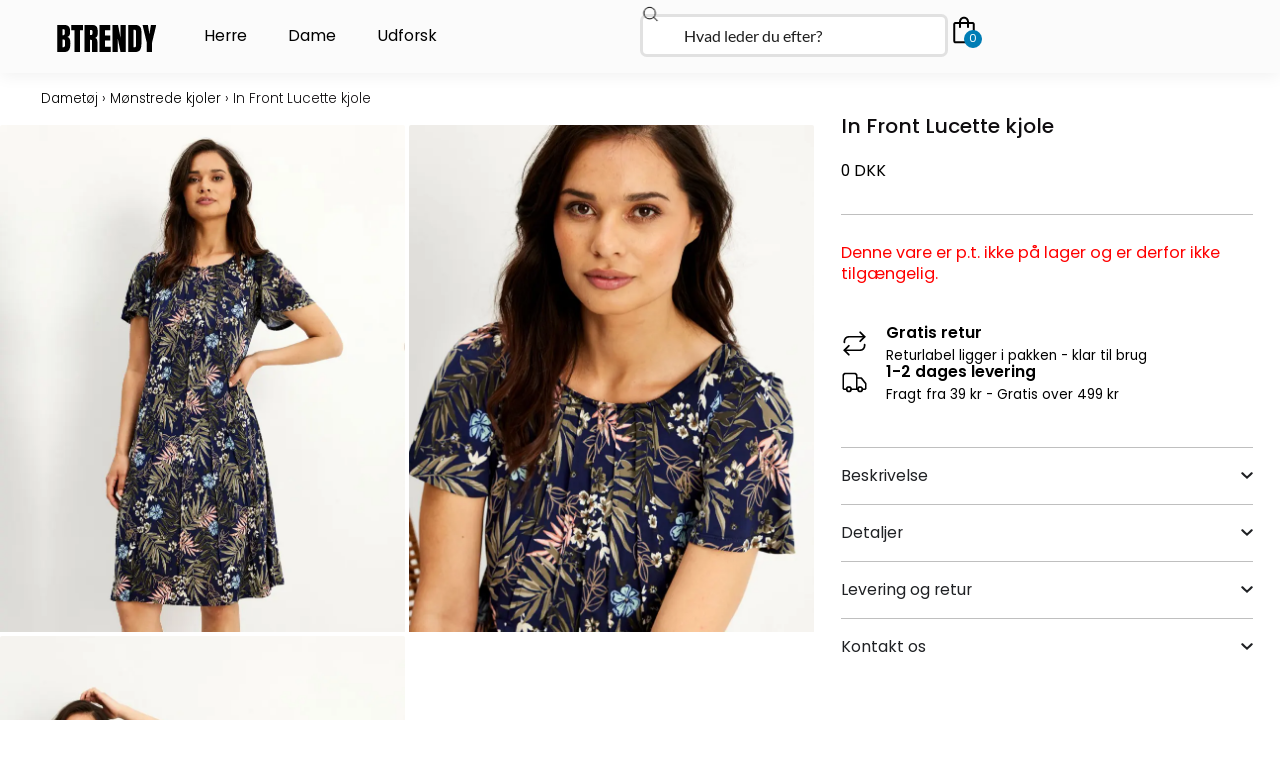

--- FILE ---
content_type: text/html; charset=UTF-8
request_url: https://btrendy.dk/vare/in-front-lucette-kjole-15842-591/
body_size: 92611
content:
<!DOCTYPE html>
<html lang="da-DK">
<head>
<meta charset="UTF-8">
<meta name="viewport" content="width=device-width, initial-scale=1">
	<link rel="profile" href="https://gmpg.org/xfn/11"> 
	<meta name='robots' content='index, follow, max-image-preview:large, max-snippet:-1, max-video-preview:-1' />

	<!-- This site is optimized with the Yoast SEO plugin v26.8 - https://yoast.com/product/yoast-seo-wordpress/ -->
	<title>In Front Lucette kjole &#8211; Btrendy.dk</title>
<link data-rocket-preload as="style" href="https://fonts.googleapis.com/css?family=Lato%3A400%2C300%7CPoppins%3A600%2Cnormal%7CPoppins%3A500&#038;subset=&#038;display=swap" rel="preload">
<link href="https://fonts.googleapis.com/css?family=Lato%3A400%2C300%7CPoppins%3A600%2Cnormal%7CPoppins%3A500&#038;subset=&#038;display=swap" media="print" onload="this.media=&#039;all&#039;" rel="stylesheet">
<noscript data-wpr-hosted-gf-parameters=""><link rel="stylesheet" href="https://fonts.googleapis.com/css?family=Lato%3A400%2C300%7CPoppins%3A600%2Cnormal%7CPoppins%3A500&#038;subset=&#038;display=swap"></noscript>
	<meta name="description" content="En flot Lucette kjole med et smukt blomstret print. Kjolen er knælang, og er en strækbar og behagelig pasform. Den har sommerfugleærmer." />
	<link rel="canonical" href="https://btrendy.dk/vare/in-front-lucette-kjole-15842-591/" />
	<meta property="og:locale" content="da_DK" />
	<meta property="og:type" content="article" />
	<meta property="og:title" content="In Front Lucette kjole &#8211; Btrendy.dk" />
	<meta property="og:description" content="En flot Lucette kjole med et smukt blomstret print. Kjolen er knælang, og er en strækbar og behagelig pasform. Den har sommerfugleærmer." />
	<meta property="og:url" content="https://btrendy.dk/vare/in-front-lucette-kjole-15842-591/" />
	<meta property="og:site_name" content="Btrendy.dk" />
	<meta property="article:modified_time" content="2025-06-08T13:49:47+00:00" />
	<meta property="og:image" content="https://btrendy.dk/wp-content/uploads/2023/07/19381.jpg" />
	<meta property="og:image:width" content="819" />
	<meta property="og:image:height" content="1024" />
	<meta property="og:image:type" content="image/jpeg" />
	<meta name="twitter:card" content="summary_large_image" />
	<script type="application/ld+json" class="yoast-schema-graph">{"@context":"https://schema.org","@graph":[{"@type":"WebPage","@id":"https://btrendy.dk/vare/in-front-lucette-kjole-15842-591/","url":"https://btrendy.dk/vare/in-front-lucette-kjole-15842-591/","name":"In Front Lucette kjole &#8211; Btrendy.dk","isPartOf":{"@id":"https://btrendy.dk/#website"},"primaryImageOfPage":{"@id":"https://btrendy.dk/vare/in-front-lucette-kjole-15842-591/#primaryimage"},"image":{"@id":"https://btrendy.dk/vare/in-front-lucette-kjole-15842-591/#primaryimage"},"thumbnailUrl":"https://btrendy.dk/wp-content/uploads/2023/07/19381.jpg","datePublished":"2023-07-25T13:16:59+00:00","dateModified":"2025-06-08T13:49:47+00:00","description":"En flot Lucette kjole med et smukt blomstret print. Kjolen er knælang, og er en strækbar og behagelig pasform. Den har sommerfugleærmer.","breadcrumb":{"@id":"https://btrendy.dk/vare/in-front-lucette-kjole-15842-591/#breadcrumb"},"inLanguage":"da-DK","potentialAction":[{"@type":"ReadAction","target":["https://btrendy.dk/vare/in-front-lucette-kjole-15842-591/"]}]},{"@type":"ImageObject","inLanguage":"da-DK","@id":"https://btrendy.dk/vare/in-front-lucette-kjole-15842-591/#primaryimage","url":"https://btrendy.dk/wp-content/uploads/2023/07/19381.jpg","contentUrl":"https://btrendy.dk/wp-content/uploads/2023/07/19381.jpg","width":819,"height":1024},{"@type":"BreadcrumbList","@id":"https://btrendy.dk/vare/in-front-lucette-kjole-15842-591/#breadcrumb","itemListElement":[{"@type":"ListItem","position":1,"name":"Dametøj","item":"https://btrendy.dk/vare-kategori/dame/dametoj/"},{"@type":"ListItem","position":2,"name":"Mønstrede kjoler","item":"https://btrendy.dk/vare-kategori/dame/dametoj/kjoler/moenstrede-kjoler/"},{"@type":"ListItem","position":3,"name":"In Front Lucette kjole"}]},{"@type":"WebSite","@id":"https://btrendy.dk/#website","url":"https://btrendy.dk/","name":"BTRENDY","description":"Herre- og dametøj til skarpe priser","publisher":{"@id":"https://btrendy.dk/#organization"},"potentialAction":[{"@type":"SearchAction","target":{"@type":"EntryPoint","urlTemplate":"https://btrendy.dk/?s={search_term_string}"},"query-input":{"@type":"PropertyValueSpecification","valueRequired":true,"valueName":"search_term_string"}}],"inLanguage":"da-DK"},{"@type":"Organization","@id":"https://btrendy.dk/#organization","name":"BTRENDY","url":"https://btrendy.dk/","logo":{"@type":"ImageObject","inLanguage":"da-DK","@id":"https://btrendy.dk/#/schema/logo/image/","url":"https://btrendy.dk/wp-content/uploads/2022/07/BTRENDY-logo.png","contentUrl":"https://btrendy.dk/wp-content/uploads/2022/07/BTRENDY-logo.png","width":159,"height":43,"caption":"BTRENDY"},"image":{"@id":"https://btrendy.dk/#/schema/logo/image/"}}]}</script>
	<!-- / Yoast SEO plugin. -->


<link rel='dns-prefetch' href='//static.klaviyo.com' />
<link rel='dns-prefetch' href='//fonts.googleapis.com' />
<link rel='dns-prefetch' href='//code.jquery.com' />
<link href='https://fonts.gstatic.com' crossorigin rel='preconnect' />
<link rel="alternate" type="application/rss+xml" title="Btrendy.dk &raquo; Feed" href="https://btrendy.dk/feed/" />
<link rel="alternate" type="application/rss+xml" title="Btrendy.dk &raquo;-kommentar-feed" href="https://btrendy.dk/comments/feed/" />
<link rel="alternate" title="oEmbed (JSON)" type="application/json+oembed" href="https://btrendy.dk/wp-json/oembed/1.0/embed?url=https%3A%2F%2Fbtrendy.dk%2Fvare%2Fin-front-lucette-kjole-15842-591%2F" />
<link rel="alternate" title="oEmbed (XML)" type="text/xml+oembed" href="https://btrendy.dk/wp-json/oembed/1.0/embed?url=https%3A%2F%2Fbtrendy.dk%2Fvare%2Fin-front-lucette-kjole-15842-591%2F&#038;format=xml" />
<style id='wp-img-auto-sizes-contain-inline-css'>
img:is([sizes=auto i],[sizes^="auto," i]){contain-intrinsic-size:3000px 1500px}
/*# sourceURL=wp-img-auto-sizes-contain-inline-css */
</style>
<link data-minify="1" rel='stylesheet' id='shipmondo-service-point-selector-block-style-css' href='https://btrendy.dk/wp-content/cache/min/1/wp-content/plugins/pakkelabels-for-woocommerce/public/build/blocks/service-point-selector/style-view.css?ver=1767893789' media='all' />
<link data-minify="1" rel='stylesheet' id='jet-menu-astra-css' href='https://btrendy.dk/wp-content/cache/min/1/wp-content/plugins/jet-menu/integration/themes/astra/assets/css/style.css?ver=1767893789' media='all' />
<link rel='stylesheet' id='astra-theme-css-css' href='https://btrendy.dk/wp-content/themes/astra/assets/css/minified/main.min.css?ver=4.12.0' media='all' />
<style id='astra-theme-css-inline-css'>
:root{--ast-post-nav-space:0;--ast-container-default-xlg-padding:3em;--ast-container-default-lg-padding:3em;--ast-container-default-slg-padding:2em;--ast-container-default-md-padding:3em;--ast-container-default-sm-padding:3em;--ast-container-default-xs-padding:2.4em;--ast-container-default-xxs-padding:1.8em;--ast-code-block-background:#EEEEEE;--ast-comment-inputs-background:#FAFAFA;--ast-normal-container-width:1140px;--ast-narrow-container-width:750px;--ast-blog-title-font-weight:normal;--ast-blog-meta-weight:inherit;--ast-global-color-primary:var(--ast-global-color-5);--ast-global-color-secondary:var(--ast-global-color-4);--ast-global-color-alternate-background:var(--ast-global-color-7);--ast-global-color-subtle-background:var(--ast-global-color-6);--ast-bg-style-guide:var( --ast-global-color-secondary,--ast-global-color-5 );--ast-shadow-style-guide:0px 0px 4px 0 #00000057;--ast-global-dark-bg-style:#fff;--ast-global-dark-lfs:#fbfbfb;--ast-widget-bg-color:#fafafa;--ast-wc-container-head-bg-color:#fbfbfb;--ast-title-layout-bg:#eeeeee;--ast-search-border-color:#e7e7e7;--ast-lifter-hover-bg:#e6e6e6;--ast-gallery-block-color:#000;--srfm-color-input-label:var(--ast-global-color-2);}html{font-size:112.5%;}a{color:var(--ast-global-color-2);}a:hover,a:focus{color:var(--ast-global-color-1);}body,button,input,select,textarea,.ast-button,.ast-custom-button{font-family:'Lato',sans-serif;font-weight:inherit;font-size:18px;font-size:1rem;}blockquote{color:var(--ast-global-color-3);}h1,h2,h3,h4,h5,h6,.entry-content :where(h1,h2,h3,h4,h5,h6),.site-title,.site-title a{font-family:'Poppins',sans-serif;font-weight:600;}.site-title{font-size:35px;font-size:1.9444444444444rem;display:none;}.site-header .site-description{font-size:15px;font-size:0.83333333333333rem;display:none;}.entry-title{font-size:30px;font-size:1.6666666666667rem;}.archive .ast-article-post .ast-article-inner,.blog .ast-article-post .ast-article-inner,.archive .ast-article-post .ast-article-inner:hover,.blog .ast-article-post .ast-article-inner:hover{overflow:hidden;}h1,.entry-content :where(h1){font-size:55px;font-size:3.0555555555556rem;font-weight:600;font-family:'Poppins',sans-serif;line-height:1.4em;}h2,.entry-content :where(h2){font-size:36px;font-size:2rem;font-weight:600;font-family:'Poppins',sans-serif;line-height:1.3em;}h3,.entry-content :where(h3){font-size:29px;font-size:1.6111111111111rem;font-weight:600;font-family:'Poppins',sans-serif;line-height:1.3em;}h4,.entry-content :where(h4){font-size:22px;font-size:1.2222222222222rem;line-height:1.2em;font-weight:600;font-family:'Poppins',sans-serif;}h5,.entry-content :where(h5){font-size:16px;font-size:0.88888888888889rem;line-height:1.2em;font-weight:600;font-family:'Poppins',sans-serif;}h6,.entry-content :where(h6){font-size:13px;font-size:0.72222222222222rem;line-height:1.25em;font-weight:400;font-family:'Poppins',sans-serif;}::selection{background-color:var(--ast-global-color-2);color:#ffffff;}body,h1,h2,h3,h4,h5,h6,.entry-title a,.entry-content :where(h1,h2,h3,h4,h5,h6){color:var(--ast-global-color-3);}.tagcloud a:hover,.tagcloud a:focus,.tagcloud a.current-item{color:#ffffff;border-color:var(--ast-global-color-2);background-color:var(--ast-global-color-2);}input:focus,input[type="text"]:focus,input[type="email"]:focus,input[type="url"]:focus,input[type="password"]:focus,input[type="reset"]:focus,input[type="search"]:focus,textarea:focus{border-color:var(--ast-global-color-2);}input[type="radio"]:checked,input[type=reset],input[type="checkbox"]:checked,input[type="checkbox"]:hover:checked,input[type="checkbox"]:focus:checked,input[type=range]::-webkit-slider-thumb{border-color:var(--ast-global-color-2);background-color:var(--ast-global-color-2);box-shadow:none;}.site-footer a:hover + .post-count,.site-footer a:focus + .post-count{background:var(--ast-global-color-2);border-color:var(--ast-global-color-2);}.single .nav-links .nav-previous,.single .nav-links .nav-next{color:var(--ast-global-color-2);}.entry-meta,.entry-meta *{line-height:1.45;color:var(--ast-global-color-2);}.entry-meta a:not(.ast-button):hover,.entry-meta a:not(.ast-button):hover *,.entry-meta a:not(.ast-button):focus,.entry-meta a:not(.ast-button):focus *,.page-links > .page-link,.page-links .page-link:hover,.post-navigation a:hover{color:var(--ast-global-color-1);}#cat option,.secondary .calendar_wrap thead a,.secondary .calendar_wrap thead a:visited{color:var(--ast-global-color-2);}.secondary .calendar_wrap #today,.ast-progress-val span{background:var(--ast-global-color-2);}.secondary a:hover + .post-count,.secondary a:focus + .post-count{background:var(--ast-global-color-2);border-color:var(--ast-global-color-2);}.calendar_wrap #today > a{color:#ffffff;}.page-links .page-link,.single .post-navigation a{color:var(--ast-global-color-2);}.ast-search-menu-icon .search-form button.search-submit{padding:0 4px;}.ast-search-menu-icon form.search-form{padding-right:0;}.ast-search-menu-icon.slide-search input.search-field{width:0;}.ast-header-search .ast-search-menu-icon.ast-dropdown-active .search-form,.ast-header-search .ast-search-menu-icon.ast-dropdown-active .search-field:focus{transition:all 0.2s;}.search-form input.search-field:focus{outline:none;}.ast-archive-title{color:var(--ast-global-color-2);}.widget-title,.widget .wp-block-heading{font-size:25px;font-size:1.3888888888889rem;color:var(--ast-global-color-2);}.single .ast-author-details .author-title{color:var(--ast-global-color-1);}.ast-single-post .entry-content a,.ast-comment-content a:not(.ast-comment-edit-reply-wrap a),.woocommerce-js .woocommerce-product-details__short-description a{text-decoration:underline;}.ast-single-post .wp-block-button .wp-block-button__link,.ast-single-post .elementor-widget-button .elementor-button,.ast-single-post .entry-content .uagb-tab a,.ast-single-post .entry-content .uagb-ifb-cta a,.ast-single-post .entry-content .wp-block-uagb-buttons a,.ast-single-post .entry-content .uabb-module-content a,.ast-single-post .entry-content .uagb-post-grid a,.ast-single-post .entry-content .uagb-timeline a,.ast-single-post .entry-content .uagb-toc__wrap a,.ast-single-post .entry-content .uagb-taxomony-box a,.ast-single-post .entry-content .woocommerce a,.entry-content .wp-block-latest-posts > li > a,.ast-single-post .entry-content .wp-block-file__button,a.ast-post-filter-single,.ast-single-post .wp-block-buttons .wp-block-button.is-style-outline .wp-block-button__link,.ast-single-post .ast-comment-content .comment-reply-link,.ast-single-post .ast-comment-content .comment-edit-link,.entry-content [CLASS*="wc-block"] .wc-block-components-button,.entry-content [CLASS*="wc-block"] .wc-block-components-totals-coupon-link,.entry-content [CLASS*="wc-block"] .wc-block-components-product-name{text-decoration:none;}.ast-search-menu-icon.slide-search a:focus-visible:focus-visible,.astra-search-icon:focus-visible,#close:focus-visible,a:focus-visible,.ast-menu-toggle:focus-visible,.site .skip-link:focus-visible,.wp-block-loginout input:focus-visible,.wp-block-search.wp-block-search__button-inside .wp-block-search__inside-wrapper,.ast-header-navigation-arrow:focus-visible,.woocommerce .wc-proceed-to-checkout > .checkout-button:focus-visible,.woocommerce .woocommerce-MyAccount-navigation ul li a:focus-visible,.ast-orders-table__row .ast-orders-table__cell:focus-visible,.woocommerce .woocommerce-order-details .order-again > .button:focus-visible,.woocommerce .woocommerce-message a.button.wc-forward:focus-visible,.woocommerce #minus_qty:focus-visible,.woocommerce #plus_qty:focus-visible,a#ast-apply-coupon:focus-visible,.woocommerce .woocommerce-info a:focus-visible,.woocommerce .astra-shop-summary-wrap a:focus-visible,.woocommerce a.wc-forward:focus-visible,#ast-apply-coupon:focus-visible,.woocommerce-js .woocommerce-mini-cart-item a.remove:focus-visible,#close:focus-visible,.button.search-submit:focus-visible,#search_submit:focus,.normal-search:focus-visible,.ast-header-account-wrap:focus-visible,.woocommerce .ast-on-card-button.ast-quick-view-trigger:focus,.astra-cart-drawer-close:focus,.ast-single-variation:focus,.ast-woocommerce-product-gallery__image:focus,.ast-button:focus,.woocommerce-product-gallery--with-images [data-controls="prev"]:focus-visible,.woocommerce-product-gallery--with-images [data-controls="next"]:focus-visible,.ast-builder-button-wrap:has(.ast-custom-button-link:focus),.ast-builder-button-wrap .ast-custom-button-link:focus{outline-style:dotted;outline-color:inherit;outline-width:thin;}input:focus,input[type="text"]:focus,input[type="email"]:focus,input[type="url"]:focus,input[type="password"]:focus,input[type="reset"]:focus,input[type="search"]:focus,input[type="number"]:focus,textarea:focus,.wp-block-search__input:focus,[data-section="section-header-mobile-trigger"] .ast-button-wrap .ast-mobile-menu-trigger-minimal:focus,.ast-mobile-popup-drawer.active .menu-toggle-close:focus,.woocommerce-ordering select.orderby:focus,#ast-scroll-top:focus,#coupon_code:focus,.woocommerce-page #comment:focus,.woocommerce #reviews #respond input#submit:focus,.woocommerce a.add_to_cart_button:focus,.woocommerce .button.single_add_to_cart_button:focus,.woocommerce .woocommerce-cart-form button:focus,.woocommerce .woocommerce-cart-form__cart-item .quantity .qty:focus,.woocommerce .woocommerce-billing-fields .woocommerce-billing-fields__field-wrapper .woocommerce-input-wrapper > .input-text:focus,.woocommerce #order_comments:focus,.woocommerce #place_order:focus,.woocommerce .woocommerce-address-fields .woocommerce-address-fields__field-wrapper .woocommerce-input-wrapper > .input-text:focus,.woocommerce .woocommerce-MyAccount-content form button:focus,.woocommerce .woocommerce-MyAccount-content .woocommerce-EditAccountForm .woocommerce-form-row .woocommerce-Input.input-text:focus,.woocommerce .ast-woocommerce-container .woocommerce-pagination ul.page-numbers li a:focus,body #content .woocommerce form .form-row .select2-container--default .select2-selection--single:focus,#ast-coupon-code:focus,.woocommerce.woocommerce-js .quantity input[type=number]:focus,.woocommerce-js .woocommerce-mini-cart-item .quantity input[type=number]:focus,.woocommerce p#ast-coupon-trigger:focus{border-style:dotted;border-color:inherit;border-width:thin;}input{outline:none;}.woocommerce-js input[type=text]:focus,.woocommerce-js input[type=email]:focus,.woocommerce-js textarea:focus,input[type=number]:focus,.comments-area textarea#comment:focus,.comments-area textarea#comment:active,.comments-area .ast-comment-formwrap input[type="text"]:focus,.comments-area .ast-comment-formwrap input[type="text"]:active{outline-style:unset;outline-color:inherit;outline-width:thin;}.ast-logo-title-inline .site-logo-img{padding-right:1em;}.site-logo-img img{ transition:all 0.2s linear;}body .ast-oembed-container *{position:absolute;top:0;width:100%;height:100%;left:0;}body .wp-block-embed-pocket-casts .ast-oembed-container *{position:unset;}.ast-single-post-featured-section + article {margin-top: 2em;}.site-content .ast-single-post-featured-section img {width: 100%;overflow: hidden;object-fit: cover;}.site > .ast-single-related-posts-container {margin-top: 0;}@media (min-width: 922px) {.ast-desktop .ast-container--narrow {max-width: var(--ast-narrow-container-width);margin: 0 auto;}}.ast-page-builder-template .hentry {margin: 0;}.ast-page-builder-template .site-content > .ast-container {max-width: 100%;padding: 0;}.ast-page-builder-template .site .site-content #primary {padding: 0;margin: 0;}.ast-page-builder-template .no-results {text-align: center;margin: 4em auto;}.ast-page-builder-template .ast-pagination {padding: 2em;}.ast-page-builder-template .entry-header.ast-no-title.ast-no-thumbnail {margin-top: 0;}.ast-page-builder-template .entry-header.ast-header-without-markup {margin-top: 0;margin-bottom: 0;}.ast-page-builder-template .entry-header.ast-no-title.ast-no-meta {margin-bottom: 0;}.ast-page-builder-template.single .post-navigation {padding-bottom: 2em;}.ast-page-builder-template.single-post .site-content > .ast-container {max-width: 100%;}.ast-page-builder-template .entry-header {margin-top: 2em;margin-left: auto;margin-right: auto;}.ast-single-post.ast-page-builder-template .site-main > article,.woocommerce.ast-page-builder-template .site-main {padding-top: 2em;padding-left: 20px;padding-right: 20px;}.ast-page-builder-template .ast-archive-description {margin: 2em auto 0;padding-left: 20px;padding-right: 20px;}.ast-page-builder-template .ast-row {margin-left: 0;margin-right: 0;}.single.ast-page-builder-template .entry-header + .entry-content,.single.ast-page-builder-template .ast-single-entry-banner + .site-content article .entry-content {margin-bottom: 2em;}@media(min-width: 921px) {.ast-page-builder-template.archive.ast-right-sidebar .ast-row article,.ast-page-builder-template.archive.ast-left-sidebar .ast-row article {padding-left: 0;padding-right: 0;}}@media (max-width:921.9px){#ast-desktop-header{display:none;}}@media (min-width:922px){#ast-mobile-header{display:none;}}.ast-site-header-cart .cart-container,.ast-edd-site-header-cart .ast-edd-cart-container {transition: all 0.2s linear;}.ast-site-header-cart .ast-woo-header-cart-info-wrap,.ast-edd-site-header-cart .ast-edd-header-cart-info-wrap {padding: 0 6px 0 2px;font-weight: 600;line-height: 2.7;display: inline-block;}.ast-site-header-cart i.astra-icon {font-size: 20px;font-size: 1.3em;font-style: normal;font-weight: normal;position: relative;padding: 0 2px;}.ast-site-header-cart i.astra-icon.no-cart-total:after,.ast-header-break-point.ast-header-custom-item-outside .ast-edd-header-cart-info-wrap,.ast-header-break-point.ast-header-custom-item-outside .ast-woo-header-cart-info-wrap {display: none;}.ast-site-header-cart.ast-menu-cart-fill i.astra-icon,.ast-edd-site-header-cart.ast-edd-menu-cart-fill span.astra-icon {font-size: 1.1em;}.astra-cart-drawer {position: fixed;display: block;visibility: hidden;overflow: auto;-webkit-overflow-scrolling: touch;z-index: 10000;background-color: var(--ast-global-color-primary,var(--ast-global-color-5));transform: translate3d(0,0,0);opacity: 0;will-change: transform;transition: 0.25s ease;}.woocommerce-mini-cart {position: relative;}.woocommerce-mini-cart::before {content: "";transition: .3s;}.woocommerce-mini-cart.ajax-mini-cart-qty-loading::before {position: absolute;top: 0;left: 0;right: 0;width: 100%;height: 100%;z-index: 5;background-color: var(--ast-global-color-primary,var(--ast-global-color-5));opacity: .5;}.astra-cart-drawer {width: 460px;height: 100%;left: 100%;top: 0px;opacity: 1;transform: translate3d(0%,0,0);}.astra-cart-drawer .astra-cart-drawer-header {position: absolute;width: 100%;text-align: left;text-transform: inherit;font-weight: 500;border-bottom: 1px solid var(--ast-border-color);padding: 1.34em;line-height: 1;z-index: 1;max-height: 3.5em;}.astra-cart-drawer .astra-cart-drawer-header .astra-cart-drawer-title {color: var(--ast-global-color-2);}.astra-cart-drawer .astra-cart-drawer-close .ast-close-svg {width: 22px;height: 22px;}.astra-cart-drawer .astra-cart-drawer-content,.astra-cart-drawer .astra-cart-drawer-content .widget_shopping_cart,.astra-cart-drawer .astra-cart-drawer-content .widget_shopping_cart_content {height: 100%;}.astra-cart-drawer .astra-cart-drawer-content {padding-top: 3.5em;}.astra-cart-drawer .ast-mini-cart-price-wrap .multiply-symbol{padding: 0 0.5em;}.astra-cart-drawer .astra-cart-drawer-content .woocommerce-mini-cart-item .ast-mini-cart-price-wrap {float: right;margin-top: 0.5em;max-width: 50%;}.astra-cart-drawer .astra-cart-drawer-content .woocommerce-mini-cart-item .variation {margin-top: 0.5em;margin-bottom: 0.5em;}.astra-cart-drawer .astra-cart-drawer-content .woocommerce-mini-cart-item .variation dt {font-weight: 500;}.astra-cart-drawer .astra-cart-drawer-content .widget_shopping_cart_content {display: flex;flex-direction: column;overflow: hidden;}.astra-cart-drawer .astra-cart-drawer-content .widget_shopping_cart_content ul li {min-height: 60px;}.woocommerce-js .astra-cart-drawer .astra-cart-drawer-content .woocommerce-mini-cart__total {display: flex;justify-content: space-between;padding: 0.7em 1.34em;margin-bottom: 0;}.woocommerce-js .astra-cart-drawer .astra-cart-drawer-content .woocommerce-mini-cart__total strong,.woocommerce-js .astra-cart-drawer .astra-cart-drawer-content .woocommerce-mini-cart__total .amount {width: 50%;}.astra-cart-drawer .astra-cart-drawer-content .woocommerce-mini-cart {padding: 1.3em;flex: 1;overflow: auto;}.astra-cart-drawer .astra-cart-drawer-content .woocommerce-mini-cart a.remove {width: 20px;height: 20px;line-height: 16px;}.astra-cart-drawer .astra-cart-drawer-content .woocommerce-mini-cart__total {padding: 1em 1.5em;margin: 0;text-align: center;}.astra-cart-drawer .astra-cart-drawer-content .woocommerce-mini-cart__buttons {padding: 1.34em;text-align: center;margin-bottom: 0;}.astra-cart-drawer .astra-cart-drawer-content .woocommerce-mini-cart__buttons .button.checkout {margin-right: 0;}.astra-cart-drawer .astra-cart-drawer-content .woocommerce-mini-cart__buttons a{width: 100%;}.woocommerce-js .astra-cart-drawer .astra-cart-drawer-content .woocommerce-mini-cart__buttons a:nth-last-child(1) {margin-bottom: 0;}.astra-cart-drawer .astra-cart-drawer-content .edd-cart-item {padding: .5em 2.6em .5em 1.5em;}.astra-cart-drawer .astra-cart-drawer-content .edd-cart-item .edd-remove-from-cart::after {width: 20px;height: 20px;line-height: 16px;}.astra-cart-drawer .astra-cart-drawer-content .edd-cart-number-of-items {padding: 1em 1.5em 1em 1.5em;margin-bottom: 0;text-align: center;}.astra-cart-drawer .astra-cart-drawer-content .edd_total {padding: .5em 1.5em;margin: 0;text-align: center;}.astra-cart-drawer .astra-cart-drawer-content .cart_item.edd_checkout {padding: 1em 1.5em 0;text-align: center;margin-top: 0;}.astra-cart-drawer .widget_shopping_cart_content > .woocommerce-mini-cart__empty-message {display: none;}.astra-cart-drawer .woocommerce-mini-cart__empty-message,.astra-cart-drawer .cart_item.empty {text-align: center;margin-top: 10px;}body.admin-bar .astra-cart-drawer {padding-top: 32px;}@media (max-width: 782px) {body.admin-bar .astra-cart-drawer {padding-top: 46px;}}.ast-mobile-cart-active body.ast-hfb-header {overflow: hidden;}.ast-mobile-cart-active .astra-mobile-cart-overlay {opacity: 1;cursor: pointer;visibility: visible;z-index: 999;}.ast-mini-cart-empty-wrap {display: flex;flex-wrap: wrap;height: 100%;align-items: flex-end;}.ast-mini-cart-empty-wrap > * {width: 100%;}.astra-cart-drawer-content .ast-mini-cart-empty {height: 100%;display: flex;flex-direction: column;justify-content: space-between;text-align: center;}.astra-cart-drawer-content .ast-mini-cart-empty .ast-mini-cart-message {display: flex;align-items: center;justify-content: center;height: 100%;padding: 1.34em;}@media (min-width: 546px) {.astra-cart-drawer .astra-cart-drawer-content.ast-large-view .woocommerce-mini-cart__buttons {display: flex;}.woocommerce-js .astra-cart-drawer .astra-cart-drawer-content.ast-large-view .woocommerce-mini-cart__buttons a,.woocommerce-js .astra-cart-drawer .astra-cart-drawer-content.ast-large-view .woocommerce-mini-cart__buttons a.checkout {margin-top: 0;margin-bottom: 0;}}.ast-site-header-cart .cart-container:focus-visible {display: inline-block;}.ast-site-header-cart i.astra-icon:after {content: attr(data-cart-total);position: absolute;font-family: 'Lato',sans-serif;font-style: normal;top: -10px;right: -12px;font-weight: bold;box-shadow: 1px 1px 3px 0px rgba(0,0,0,0.3);font-size: 11px;padding-left: 0px;padding-right: 1px;line-height: 17px;letter-spacing: -.5px;height: 18px;min-width: 18px;border-radius: 99px;text-align: center;z-index: 3;}li.woocommerce-custom-menu-item .ast-site-header-cart i.astra-icon:after,li.edd-custom-menu-item .ast-edd-site-header-cart span.astra-icon:after {padding-left: 2px;}.astra-cart-drawer .astra-cart-drawer-close {position: absolute;top: 0.5em;right: 0;border: none;margin: 0;padding: .6em 1em .4em;color: var(--ast-global-color-2);background-color: transparent;}.astra-mobile-cart-overlay {background-color: rgba(0,0,0,0.4);position: fixed;top: 0;right: 0;bottom: 0;left: 0;visibility: hidden;opacity: 0;transition: opacity 0.2s ease-in-out;}.astra-cart-drawer .astra-cart-drawer-content .edd-cart-item .edd-remove-from-cart {right: 1.2em;}.ast-header-break-point.ast-woocommerce-cart-menu.ast-hfb-header .ast-cart-menu-wrap,.ast-header-break-point.ast-hfb-header .ast-cart-menu-wrap,.ast-header-break-point .ast-edd-site-header-cart-wrap .ast-edd-cart-menu-wrap {width: auto;height: 2em;font-size: 1.4em;line-height: 2;vertical-align: middle;text-align: right;}.woocommerce-js .astra-cart-drawer .astra-cart-drawer-content .woocommerce-mini-cart__buttons .button:not(.checkout):not(.ast-continue-shopping) {margin-right: 10px;}.woocommerce-js .astra-cart-drawer .astra-cart-drawer-content .woocommerce-mini-cart__buttons .button:not(.checkout):not(.ast-continue-shopping),.ast-site-header-cart .widget_shopping_cart .buttons .button:not(.checkout),.ast-site-header-cart .ast-site-header-cart-data .ast-mini-cart-empty .woocommerce-mini-cart__buttons a.button {background-color: transparent;border-style: solid;border-width: 1px;border-color: var(--ast-global-color-2);color: var(--ast-global-color-2);}.woocommerce-js .astra-cart-drawer .astra-cart-drawer-content .woocommerce-mini-cart__buttons .button:not(.checkout):not(.ast-continue-shopping):hover,.ast-site-header-cart .widget_shopping_cart .buttons .button:not(.checkout):hover {border-color: var(--ast-global-color-1);color: var(--ast-global-color-1);}.woocommerce-js .astra-cart-drawer .astra-cart-drawer-content .woocommerce-mini-cart__buttons a.checkout {margin-left: 0;margin-top: 10px;border-style: solid;border-width: 2px;border-color: var(--ast-global-color-2);}.woocommerce-js .astra-cart-drawer .astra-cart-drawer-content .woocommerce-mini-cart__buttons a.checkout:hover {border-color: var(--ast-global-color-1);}.woocommerce-js .astra-cart-drawer .astra-cart-drawer-content .woocommerce-mini-cart__total strong{padding-right: .5em;text-align: left;font-weight: 500;}.woocommerce-js .astra-cart-drawer .astra-cart-drawer-content .woocommerce-mini-cart__total .amount{text-align: right;}.astra-cart-drawer.active {transform: translate3d(-100%,0,0);visibility: visible;}.ast-site-header-cart.ast-menu-cart-outline .ast-cart-menu-wrap,.ast-site-header-cart.ast-menu-cart-fill .ast-cart-menu-wrap,.ast-edd-site-header-cart.ast-edd-menu-cart-outline .ast-edd-cart-menu-wrap,.ast-edd-site-header-cart.ast-edd-menu-cart-fill .ast-edd-cart-menu-wrap {line-height: 1.8;}@media (max-width:921px){.astra-cart-drawer.active{width:80%;}}@media (max-width:544px){.astra-cart-drawer.active{width:100%;}}@media( max-width: 420px ) {.single .nav-links .nav-previous,.single .nav-links .nav-next {width: 100%;text-align: center;}}.wp-block-buttons.aligncenter{justify-content:center;}@media (max-width:921px){.ast-theme-transparent-header #primary,.ast-theme-transparent-header #secondary{padding:0;}}@media (max-width:921px){.ast-plain-container.ast-no-sidebar #primary{padding:0;}}.ast-plain-container.ast-no-sidebar #primary{margin-top:0;margin-bottom:0;}@media (min-width:1200px){.ast-plain-container.ast-no-sidebar #primary{margin-top:60px;margin-bottom:60px;}}.wp-block-button.is-style-outline .wp-block-button__link{border-color:var(--ast-global-color-2);border-top-width:0px;border-right-width:0px;border-bottom-width:0px;border-left-width:0px;}div.wp-block-button.is-style-outline > .wp-block-button__link:not(.has-text-color),div.wp-block-button.wp-block-button__link.is-style-outline:not(.has-text-color){color:var(--ast-global-color-2);}.wp-block-button.is-style-outline .wp-block-button__link:hover,.wp-block-buttons .wp-block-button.is-style-outline .wp-block-button__link:focus,.wp-block-buttons .wp-block-button.is-style-outline > .wp-block-button__link:not(.has-text-color):hover,.wp-block-buttons .wp-block-button.wp-block-button__link.is-style-outline:not(.has-text-color):hover{color:rgba(255,255,255,0.69);background-color:var(--ast-global-color-1);border-color:var(--ast-global-color-1);}.post-page-numbers.current .page-link,.ast-pagination .page-numbers.current{color:#ffffff;border-color:var(--ast-global-color-2);background-color:var(--ast-global-color-2);}.wp-block-button.is-style-outline .wp-block-button__link{border-top-width:0px;border-right-width:0px;border-bottom-width:0px;border-left-width:0px;}.wp-block-button.is-style-outline .wp-block-button__link.wp-element-button,.ast-outline-button{border-color:var(--ast-global-color-2);font-family:'Poppins',sans-serif;font-weight:normal;font-size:14px;font-size:0.77777777777778rem;line-height:1em;border-top-left-radius:0px;border-top-right-radius:0px;border-bottom-right-radius:0px;border-bottom-left-radius:0px;}.wp-block-buttons .wp-block-button.is-style-outline > .wp-block-button__link:not(.has-text-color),.wp-block-buttons .wp-block-button.wp-block-button__link.is-style-outline:not(.has-text-color),.ast-outline-button{color:var(--ast-global-color-2);}.wp-block-button.is-style-outline .wp-block-button__link:hover,.wp-block-buttons .wp-block-button.is-style-outline .wp-block-button__link:focus,.wp-block-buttons .wp-block-button.is-style-outline > .wp-block-button__link:not(.has-text-color):hover,.wp-block-buttons .wp-block-button.wp-block-button__link.is-style-outline:not(.has-text-color):hover,.ast-outline-button:hover,.ast-outline-button:focus,.wp-block-uagb-buttons-child .uagb-buttons-repeater.ast-outline-button:hover,.wp-block-uagb-buttons-child .uagb-buttons-repeater.ast-outline-button:focus{color:rgba(255,255,255,0.69);background-color:var(--ast-global-color-1);border-color:var(--ast-global-color-1);}.wp-block-button .wp-block-button__link.wp-element-button.is-style-outline:not(.has-background),.wp-block-button.is-style-outline>.wp-block-button__link.wp-element-button:not(.has-background),.ast-outline-button{background-color:var(--ast-global-color-2);}.entry-content[data-ast-blocks-layout] > figure{margin-bottom:1em;}h1.widget-title{font-weight:600;}h2.widget-title{font-weight:600;}h3.widget-title{font-weight:600;}.elementor-widget-container .elementor-loop-container .e-loop-item[data-elementor-type="loop-item"]{width:100%;}#page{display:flex;flex-direction:column;min-height:100vh;}.ast-404-layout-1 h1.page-title{color:var(--ast-global-color-2);}.single .post-navigation a{line-height:1em;height:inherit;}.error-404 .page-sub-title{font-size:1.5rem;font-weight:inherit;}.search .site-content .content-area .search-form{margin-bottom:0;}#page .site-content{flex-grow:1;}.widget{margin-bottom:1.25em;}#secondary li{line-height:1.5em;}#secondary .wp-block-group h2{margin-bottom:0.7em;}#secondary h2{font-size:1.7rem;}.ast-separate-container .ast-article-post,.ast-separate-container .ast-article-single,.ast-separate-container .comment-respond{padding:3em;}.ast-separate-container .ast-article-single .ast-article-single{padding:0;}.ast-article-single .wp-block-post-template-is-layout-grid{padding-left:0;}.ast-separate-container .comments-title,.ast-narrow-container .comments-title{padding:1.5em 2em;}.ast-page-builder-template .comment-form-textarea,.ast-comment-formwrap .ast-grid-common-col{padding:0;}.ast-comment-formwrap{padding:0;display:inline-flex;column-gap:20px;width:100%;margin-left:0;margin-right:0;}.comments-area textarea#comment:focus,.comments-area textarea#comment:active,.comments-area .ast-comment-formwrap input[type="text"]:focus,.comments-area .ast-comment-formwrap input[type="text"]:active {box-shadow:none;outline:none;}.archive.ast-page-builder-template .entry-header{margin-top:2em;}.ast-page-builder-template .ast-comment-formwrap{width:100%;}.entry-title{margin-bottom:0.5em;}.ast-archive-description p{font-size:inherit;font-weight:inherit;line-height:inherit;}.ast-separate-container .ast-comment-list li.depth-1,.hentry{margin-bottom:2em;}@media (min-width:921px){.ast-left-sidebar.ast-page-builder-template #secondary,.archive.ast-right-sidebar.ast-page-builder-template .site-main{padding-left:20px;padding-right:20px;}}@media (max-width:544px){.ast-comment-formwrap.ast-row{column-gap:10px;display:inline-block;}#ast-commentform .ast-grid-common-col{position:relative;width:100%;}}@media (min-width:1201px){.ast-separate-container .ast-article-post,.ast-separate-container .ast-article-single,.ast-separate-container .ast-author-box,.ast-separate-container .ast-404-layout-1,.ast-separate-container .no-results{padding:3em;}}@media (max-width:921px){.ast-left-sidebar #content > .ast-container{display:flex;flex-direction:column-reverse;width:100%;}}@media (min-width:922px){.ast-separate-container.ast-right-sidebar #primary,.ast-separate-container.ast-left-sidebar #primary{border:0;}.search-no-results.ast-separate-container #primary{margin-bottom:4em;}}.elementor-widget-button .elementor-button{border-style:solid;text-decoration:none;border-top-width:0px;border-right-width:0px;border-left-width:0px;border-bottom-width:0px;}body .elementor-button.elementor-size-sm,body .elementor-button.elementor-size-xs,body .elementor-button.elementor-size-md,body .elementor-button.elementor-size-lg,body .elementor-button.elementor-size-xl,body .elementor-button{border-top-left-radius:0px;border-top-right-radius:0px;border-bottom-right-radius:0px;border-bottom-left-radius:0px;padding-top:15px;padding-right:25px;padding-bottom:15px;padding-left:25px;}.elementor-widget-button .elementor-button{border-color:var(--ast-global-color-2);background-color:var(--ast-global-color-2);}.elementor-widget-button .elementor-button:hover,.elementor-widget-button .elementor-button:focus{color:rgba(255,255,255,0.69);background-color:var(--ast-global-color-1);border-color:var(--ast-global-color-1);}.wp-block-button .wp-block-button__link ,.elementor-widget-button .elementor-button,.elementor-widget-button .elementor-button:visited{color:var(--ast-global-color-5);}.elementor-widget-button .elementor-button{font-family:'Poppins',sans-serif;font-weight:normal;font-size:14px;font-size:0.77777777777778rem;line-height:1em;}body .elementor-button.elementor-size-sm,body .elementor-button.elementor-size-xs,body .elementor-button.elementor-size-md,body .elementor-button.elementor-size-lg,body .elementor-button.elementor-size-xl,body .elementor-button{font-size:14px;font-size:0.77777777777778rem;}.wp-block-button .wp-block-button__link:hover,.wp-block-button .wp-block-button__link:focus{color:rgba(255,255,255,0.69);background-color:var(--ast-global-color-1);border-color:var(--ast-global-color-1);}.elementor-widget-heading h1.elementor-heading-title{line-height:1.4em;}.elementor-widget-heading h2.elementor-heading-title{line-height:1.3em;}.elementor-widget-heading h3.elementor-heading-title{line-height:1.3em;}.elementor-widget-heading h4.elementor-heading-title{line-height:1.2em;}.elementor-widget-heading h5.elementor-heading-title{line-height:1.2em;}.elementor-widget-heading h6.elementor-heading-title{line-height:1.25em;}.wp-block-button .wp-block-button__link,.wp-block-search .wp-block-search__button,body .wp-block-file .wp-block-file__button{border-style:solid;border-top-width:0px;border-right-width:0px;border-left-width:0px;border-bottom-width:0px;border-color:var(--ast-global-color-2);background-color:var(--ast-global-color-2);color:var(--ast-global-color-5);font-family:'Poppins',sans-serif;font-weight:normal;line-height:1em;font-size:14px;font-size:0.77777777777778rem;border-top-left-radius:0px;border-top-right-radius:0px;border-bottom-right-radius:0px;border-bottom-left-radius:0px;padding-top:15px;padding-right:25px;padding-bottom:15px;padding-left:25px;}.menu-toggle,button,.ast-button,.ast-custom-button,.button,input#submit,input[type="button"],input[type="submit"],input[type="reset"],form[CLASS*="wp-block-search__"].wp-block-search .wp-block-search__inside-wrapper .wp-block-search__button,body .wp-block-file .wp-block-file__button,.search .search-submit{border-style:solid;border-top-width:0px;border-right-width:0px;border-left-width:0px;border-bottom-width:0px;color:var(--ast-global-color-5);border-color:var(--ast-global-color-2);background-color:var(--ast-global-color-2);padding-top:15px;padding-right:25px;padding-bottom:15px;padding-left:25px;font-family:'Poppins',sans-serif;font-weight:normal;font-size:14px;font-size:0.77777777777778rem;line-height:1em;border-top-left-radius:0px;border-top-right-radius:0px;border-bottom-right-radius:0px;border-bottom-left-radius:0px;}button:focus,.menu-toggle:hover,button:hover,.ast-button:hover,.ast-custom-button:hover .button:hover,.ast-custom-button:hover ,input[type=reset]:hover,input[type=reset]:focus,input#submit:hover,input#submit:focus,input[type="button"]:hover,input[type="button"]:focus,input[type="submit"]:hover,input[type="submit"]:focus,form[CLASS*="wp-block-search__"].wp-block-search .wp-block-search__inside-wrapper .wp-block-search__button:hover,form[CLASS*="wp-block-search__"].wp-block-search .wp-block-search__inside-wrapper .wp-block-search__button:focus,body .wp-block-file .wp-block-file__button:hover,body .wp-block-file .wp-block-file__button:focus{color:rgba(255,255,255,0.69);background-color:var(--ast-global-color-1);border-color:var(--ast-global-color-1);}form[CLASS*="wp-block-search__"].wp-block-search .wp-block-search__inside-wrapper .wp-block-search__button.has-icon{padding-top:calc(15px - 3px);padding-right:calc(25px - 3px);padding-bottom:calc(15px - 3px);padding-left:calc(25px - 3px);}@media (max-width:921px){.ast-mobile-header-stack .main-header-bar .ast-search-menu-icon{display:inline-block;}.ast-header-break-point.ast-header-custom-item-outside .ast-mobile-header-stack .main-header-bar .ast-search-icon{margin:0;}.ast-comment-avatar-wrap img{max-width:2.5em;}.ast-comment-meta{padding:0 1.8888em 1.3333em;}.ast-separate-container .ast-comment-list li.depth-1{padding:1.5em 2.14em;}.ast-separate-container .comment-respond{padding:2em 2.14em;}}@media (min-width:544px){.ast-container{max-width:100%;}}@media (max-width:544px){.ast-separate-container .ast-article-post,.ast-separate-container .ast-article-single,.ast-separate-container .comments-title,.ast-separate-container .ast-archive-description{padding:1.5em 1em;}.ast-separate-container #content .ast-container{padding-left:0.54em;padding-right:0.54em;}.ast-separate-container .ast-comment-list .bypostauthor{padding:.5em;}.ast-search-menu-icon.ast-dropdown-active .search-field{width:170px;}} #ast-mobile-header .ast-site-header-cart-li a{pointer-events:none;}.ast-separate-container{background-color:var(--ast-global-color-5);background-image:none;}@media (max-width:921px){.site-title{display:none;}.site-header .site-description{display:none;}h1,.entry-content :where(h1){font-size:42px;}h2,.entry-content :where(h2){font-size:32px;}h3,.entry-content :where(h3){font-size:23px;}}@media (max-width:544px){.site-title{display:none;}.site-header .site-description{display:none;}h1,.entry-content :where(h1){font-size:30px;}h2,.entry-content :where(h2){font-size:25px;}h3,.entry-content :where(h3){font-size:20px;}}@media (max-width:921px){html{font-size:102.6%;}}@media (max-width:544px){html{font-size:102.6%;}}@media (min-width:922px){.ast-container{max-width:1180px;}}@media (min-width:922px){.site-content .ast-container{display:flex;}}@media (max-width:921px){.site-content .ast-container{flex-direction:column;}}@media (min-width:922px){.main-header-menu .sub-menu .menu-item.ast-left-align-sub-menu:hover > .sub-menu,.main-header-menu .sub-menu .menu-item.ast-left-align-sub-menu.focus > .sub-menu{margin-left:-0px;}}.site .comments-area{padding-bottom:3em;}.wp-block-file {display: flex;align-items: center;flex-wrap: wrap;justify-content: space-between;}.wp-block-pullquote {border: none;}.wp-block-pullquote blockquote::before {content: "\201D";font-family: "Helvetica",sans-serif;display: flex;transform: rotate( 180deg );font-size: 6rem;font-style: normal;line-height: 1;font-weight: bold;align-items: center;justify-content: center;}.has-text-align-right > blockquote::before {justify-content: flex-start;}.has-text-align-left > blockquote::before {justify-content: flex-end;}figure.wp-block-pullquote.is-style-solid-color blockquote {max-width: 100%;text-align: inherit;}:root {--wp--custom--ast-default-block-top-padding: 3em;--wp--custom--ast-default-block-right-padding: 3em;--wp--custom--ast-default-block-bottom-padding: 3em;--wp--custom--ast-default-block-left-padding: 3em;--wp--custom--ast-container-width: 1140px;--wp--custom--ast-content-width-size: 1140px;--wp--custom--ast-wide-width-size: calc(1140px + var(--wp--custom--ast-default-block-left-padding) + var(--wp--custom--ast-default-block-right-padding));}.ast-narrow-container {--wp--custom--ast-content-width-size: 750px;--wp--custom--ast-wide-width-size: 750px;}@media(max-width: 921px) {:root {--wp--custom--ast-default-block-top-padding: 3em;--wp--custom--ast-default-block-right-padding: 2em;--wp--custom--ast-default-block-bottom-padding: 3em;--wp--custom--ast-default-block-left-padding: 2em;}}@media(max-width: 544px) {:root {--wp--custom--ast-default-block-top-padding: 3em;--wp--custom--ast-default-block-right-padding: 1.5em;--wp--custom--ast-default-block-bottom-padding: 3em;--wp--custom--ast-default-block-left-padding: 1.5em;}}.entry-content > .wp-block-group,.entry-content > .wp-block-cover,.entry-content > .wp-block-columns {padding-top: var(--wp--custom--ast-default-block-top-padding);padding-right: var(--wp--custom--ast-default-block-right-padding);padding-bottom: var(--wp--custom--ast-default-block-bottom-padding);padding-left: var(--wp--custom--ast-default-block-left-padding);}.ast-plain-container.ast-no-sidebar .entry-content > .alignfull,.ast-page-builder-template .ast-no-sidebar .entry-content > .alignfull {margin-left: calc( -50vw + 50%);margin-right: calc( -50vw + 50%);max-width: 100vw;width: 100vw;}.ast-plain-container.ast-no-sidebar .entry-content .alignfull .alignfull,.ast-page-builder-template.ast-no-sidebar .entry-content .alignfull .alignfull,.ast-plain-container.ast-no-sidebar .entry-content .alignfull .alignwide,.ast-page-builder-template.ast-no-sidebar .entry-content .alignfull .alignwide,.ast-plain-container.ast-no-sidebar .entry-content .alignwide .alignfull,.ast-page-builder-template.ast-no-sidebar .entry-content .alignwide .alignfull,.ast-plain-container.ast-no-sidebar .entry-content .alignwide .alignwide,.ast-page-builder-template.ast-no-sidebar .entry-content .alignwide .alignwide,.ast-plain-container.ast-no-sidebar .entry-content .wp-block-column .alignfull,.ast-page-builder-template.ast-no-sidebar .entry-content .wp-block-column .alignfull,.ast-plain-container.ast-no-sidebar .entry-content .wp-block-column .alignwide,.ast-page-builder-template.ast-no-sidebar .entry-content .wp-block-column .alignwide {margin-left: auto;margin-right: auto;width: 100%;}[data-ast-blocks-layout] .wp-block-separator:not(.is-style-dots) {height: 0;}[data-ast-blocks-layout] .wp-block-separator {margin: 20px auto;}[data-ast-blocks-layout] .wp-block-separator:not(.is-style-wide):not(.is-style-dots) {max-width: 100px;}[data-ast-blocks-layout] .wp-block-separator.has-background {padding: 0;}.entry-content[data-ast-blocks-layout] > * {max-width: var(--wp--custom--ast-content-width-size);margin-left: auto;margin-right: auto;}.entry-content[data-ast-blocks-layout] > .alignwide {max-width: var(--wp--custom--ast-wide-width-size);}.entry-content[data-ast-blocks-layout] .alignfull {max-width: none;}.entry-content .wp-block-columns {margin-bottom: 0;}blockquote {margin: 1.5em;border-color: rgba(0,0,0,0.05);}.wp-block-quote:not(.has-text-align-right):not(.has-text-align-center) {border-left: 5px solid rgba(0,0,0,0.05);}.has-text-align-right > blockquote,blockquote.has-text-align-right {border-right: 5px solid rgba(0,0,0,0.05);}.has-text-align-left > blockquote,blockquote.has-text-align-left {border-left: 5px solid rgba(0,0,0,0.05);}.wp-block-site-tagline,.wp-block-latest-posts .read-more {margin-top: 15px;}.wp-block-loginout p label {display: block;}.wp-block-loginout p:not(.login-remember):not(.login-submit) input {width: 100%;}.wp-block-loginout input:focus {border-color: transparent;}.wp-block-loginout input:focus {outline: thin dotted;}.entry-content .wp-block-media-text .wp-block-media-text__content {padding: 0 0 0 8%;}.entry-content .wp-block-media-text.has-media-on-the-right .wp-block-media-text__content {padding: 0 8% 0 0;}.entry-content .wp-block-media-text.has-background .wp-block-media-text__content {padding: 8%;}.entry-content .wp-block-cover:not([class*="background-color"]):not(.has-text-color.has-link-color) .wp-block-cover__inner-container,.entry-content .wp-block-cover:not([class*="background-color"]) .wp-block-cover-image-text,.entry-content .wp-block-cover:not([class*="background-color"]) .wp-block-cover-text,.entry-content .wp-block-cover-image:not([class*="background-color"]) .wp-block-cover__inner-container,.entry-content .wp-block-cover-image:not([class*="background-color"]) .wp-block-cover-image-text,.entry-content .wp-block-cover-image:not([class*="background-color"]) .wp-block-cover-text {color: var(--ast-global-color-primary,var(--ast-global-color-5));}.wp-block-loginout .login-remember input {width: 1.1rem;height: 1.1rem;margin: 0 5px 4px 0;vertical-align: middle;}.wp-block-latest-posts > li > *:first-child,.wp-block-latest-posts:not(.is-grid) > li:first-child {margin-top: 0;}.entry-content > .wp-block-buttons,.entry-content > .wp-block-uagb-buttons {margin-bottom: 1.5em;}.wp-block-search__inside-wrapper .wp-block-search__input {padding: 0 10px;color: var(--ast-global-color-3);background: var(--ast-global-color-primary,var(--ast-global-color-5));border-color: var(--ast-border-color);}.wp-block-latest-posts .read-more {margin-bottom: 1.5em;}.wp-block-search__no-button .wp-block-search__inside-wrapper .wp-block-search__input {padding-top: 5px;padding-bottom: 5px;}.wp-block-latest-posts .wp-block-latest-posts__post-date,.wp-block-latest-posts .wp-block-latest-posts__post-author {font-size: 1rem;}.wp-block-latest-posts > li > *,.wp-block-latest-posts:not(.is-grid) > li {margin-top: 12px;margin-bottom: 12px;}.ast-page-builder-template .entry-content[data-ast-blocks-layout] > .alignwide:where(:not(.uagb-is-root-container):not(.spectra-is-root-container)) > * {max-width: var(--wp--custom--ast-wide-width-size);}.ast-page-builder-template .entry-content[data-ast-blocks-layout] > .inherit-container-width > *,.ast-page-builder-template .entry-content[data-ast-blocks-layout] > *:not(.wp-block-group):where(:not(.uagb-is-root-container):not(.spectra-is-root-container)) > *,.entry-content[data-ast-blocks-layout] > .wp-block-cover .wp-block-cover__inner-container {max-width: var(--wp--custom--ast-content-width-size) ;margin-left: auto;margin-right: auto;}.ast-page-builder-template .entry-content[data-ast-blocks-layout] > *,.ast-page-builder-template .entry-content[data-ast-blocks-layout] > .alignfull:where(:not(.wp-block-group):not(.uagb-is-root-container):not(.spectra-is-root-container)) > * {max-width: none;}.entry-content[data-ast-blocks-layout] .wp-block-cover:not(.alignleft):not(.alignright) {width: auto;}@media(max-width: 1200px) {.ast-separate-container .entry-content > .alignfull,.ast-separate-container .entry-content[data-ast-blocks-layout] > .alignwide,.ast-plain-container .entry-content[data-ast-blocks-layout] > .alignwide,.ast-plain-container .entry-content .alignfull {margin-left: calc(-1 * min(var(--ast-container-default-xlg-padding),20px)) ;margin-right: calc(-1 * min(var(--ast-container-default-xlg-padding),20px));}}@media(min-width: 1201px) {.ast-separate-container .entry-content > .alignfull {margin-left: calc(-1 * var(--ast-container-default-xlg-padding) );margin-right: calc(-1 * var(--ast-container-default-xlg-padding) );}.ast-separate-container .entry-content[data-ast-blocks-layout] > .alignwide,.ast-plain-container .entry-content[data-ast-blocks-layout] > .alignwide {margin-left: calc(-1 * var(--wp--custom--ast-default-block-left-padding) );margin-right: calc(-1 * var(--wp--custom--ast-default-block-right-padding) );}}@media(min-width: 921px) {.ast-separate-container .entry-content .wp-block-group.alignwide:not(.inherit-container-width) > :where(:not(.alignleft):not(.alignright)),.ast-plain-container .entry-content .wp-block-group.alignwide:not(.inherit-container-width) > :where(:not(.alignleft):not(.alignright)) {max-width: calc( var(--wp--custom--ast-content-width-size) + 80px );}.ast-plain-container.ast-right-sidebar .entry-content[data-ast-blocks-layout] .alignfull,.ast-plain-container.ast-left-sidebar .entry-content[data-ast-blocks-layout] .alignfull {margin-left: -60px;margin-right: -60px;}}@media(min-width: 544px) {.entry-content > .alignleft {margin-right: 20px;}.entry-content > .alignright {margin-left: 20px;}}@media (max-width:544px){.wp-block-columns .wp-block-column:not(:last-child){margin-bottom:20px;}.wp-block-latest-posts{margin:0;}}@media( max-width: 600px ) {.entry-content .wp-block-media-text .wp-block-media-text__content,.entry-content .wp-block-media-text.has-media-on-the-right .wp-block-media-text__content {padding: 8% 0 0;}.entry-content .wp-block-media-text.has-background .wp-block-media-text__content {padding: 8%;}}.ast-narrow-container .site-content .wp-block-uagb-image--align-full .wp-block-uagb-image__figure {max-width: 100%;margin-left: auto;margin-right: auto;}:root .has-ast-global-color-0-color{color:var(--ast-global-color-0);}:root .has-ast-global-color-0-background-color{background-color:var(--ast-global-color-0);}:root .wp-block-button .has-ast-global-color-0-color{color:var(--ast-global-color-0);}:root .wp-block-button .has-ast-global-color-0-background-color{background-color:var(--ast-global-color-0);}:root .has-ast-global-color-1-color{color:var(--ast-global-color-1);}:root .has-ast-global-color-1-background-color{background-color:var(--ast-global-color-1);}:root .wp-block-button .has-ast-global-color-1-color{color:var(--ast-global-color-1);}:root .wp-block-button .has-ast-global-color-1-background-color{background-color:var(--ast-global-color-1);}:root .has-ast-global-color-2-color{color:var(--ast-global-color-2);}:root .has-ast-global-color-2-background-color{background-color:var(--ast-global-color-2);}:root .wp-block-button .has-ast-global-color-2-color{color:var(--ast-global-color-2);}:root .wp-block-button .has-ast-global-color-2-background-color{background-color:var(--ast-global-color-2);}:root .has-ast-global-color-3-color{color:var(--ast-global-color-3);}:root .has-ast-global-color-3-background-color{background-color:var(--ast-global-color-3);}:root .wp-block-button .has-ast-global-color-3-color{color:var(--ast-global-color-3);}:root .wp-block-button .has-ast-global-color-3-background-color{background-color:var(--ast-global-color-3);}:root .has-ast-global-color-4-color{color:var(--ast-global-color-4);}:root .has-ast-global-color-4-background-color{background-color:var(--ast-global-color-4);}:root .wp-block-button .has-ast-global-color-4-color{color:var(--ast-global-color-4);}:root .wp-block-button .has-ast-global-color-4-background-color{background-color:var(--ast-global-color-4);}:root .has-ast-global-color-5-color{color:var(--ast-global-color-5);}:root .has-ast-global-color-5-background-color{background-color:var(--ast-global-color-5);}:root .wp-block-button .has-ast-global-color-5-color{color:var(--ast-global-color-5);}:root .wp-block-button .has-ast-global-color-5-background-color{background-color:var(--ast-global-color-5);}:root .has-ast-global-color-6-color{color:var(--ast-global-color-6);}:root .has-ast-global-color-6-background-color{background-color:var(--ast-global-color-6);}:root .wp-block-button .has-ast-global-color-6-color{color:var(--ast-global-color-6);}:root .wp-block-button .has-ast-global-color-6-background-color{background-color:var(--ast-global-color-6);}:root .has-ast-global-color-7-color{color:var(--ast-global-color-7);}:root .has-ast-global-color-7-background-color{background-color:var(--ast-global-color-7);}:root .wp-block-button .has-ast-global-color-7-color{color:var(--ast-global-color-7);}:root .wp-block-button .has-ast-global-color-7-background-color{background-color:var(--ast-global-color-7);}:root .has-ast-global-color-8-color{color:var(--ast-global-color-8);}:root .has-ast-global-color-8-background-color{background-color:var(--ast-global-color-8);}:root .wp-block-button .has-ast-global-color-8-color{color:var(--ast-global-color-8);}:root .wp-block-button .has-ast-global-color-8-background-color{background-color:var(--ast-global-color-8);}:root{--ast-global-color-0:#000000;--ast-global-color-1:#000000;--ast-global-color-2:#000000;--ast-global-color-3:rgba(0,0,0,0.6);--ast-global-color-4:#faedeb;--ast-global-color-5:#FFFFFF;--ast-global-color-6:rgba(224,214,213,0.48);--ast-global-color-7:#424242;--ast-global-color-8:#000000;}:root {--ast-border-color : #dddddd;}.ast-breadcrumbs .trail-browse,.ast-breadcrumbs .trail-items,.ast-breadcrumbs .trail-items li{display:inline-block;margin:0;padding:0;border:none;background:inherit;text-indent:0;text-decoration:none;}.ast-breadcrumbs .trail-browse{font-size:inherit;font-style:inherit;font-weight:inherit;color:inherit;}.ast-breadcrumbs .trail-items{list-style:none;}.trail-items li::after{padding:0 0.3em;content:"\00bb";}.trail-items li:last-of-type::after{display:none;}h1,h2,h3,h4,h5,h6,.entry-content :where(h1,h2,h3,h4,h5,h6){color:var(--ast-global-color-2);}.entry-title a{color:var(--ast-global-color-2);}@media (max-width:921px){.ast-builder-grid-row-container.ast-builder-grid-row-tablet-3-firstrow .ast-builder-grid-row > *:first-child,.ast-builder-grid-row-container.ast-builder-grid-row-tablet-3-lastrow .ast-builder-grid-row > *:last-child{grid-column:1 / -1;}}@media (max-width:544px){.ast-builder-grid-row-container.ast-builder-grid-row-mobile-3-firstrow .ast-builder-grid-row > *:first-child,.ast-builder-grid-row-container.ast-builder-grid-row-mobile-3-lastrow .ast-builder-grid-row > *:last-child{grid-column:1 / -1;}}.ast-builder-layout-element[data-section="title_tagline"]{display:flex;}@media (max-width:921px){.ast-header-break-point .ast-builder-layout-element[data-section="title_tagline"]{display:flex;}}@media (max-width:544px){.ast-header-break-point .ast-builder-layout-element[data-section="title_tagline"]{display:flex;}}.ast-builder-menu-1{font-family:inherit;font-weight:inherit;text-transform:uppercase;}.ast-builder-menu-1 .menu-item > .menu-link{color:var(--ast-global-color-2);}.ast-builder-menu-1 .menu-item > .ast-menu-toggle{color:var(--ast-global-color-2);}.ast-builder-menu-1 .menu-item:hover > .menu-link,.ast-builder-menu-1 .inline-on-mobile .menu-item:hover > .ast-menu-toggle{color:var(--ast-global-color-3);}.ast-builder-menu-1 .menu-item:hover > .ast-menu-toggle{color:var(--ast-global-color-3);}.ast-builder-menu-1 .menu-item.current-menu-item > .menu-link,.ast-builder-menu-1 .inline-on-mobile .menu-item.current-menu-item > .ast-menu-toggle,.ast-builder-menu-1 .current-menu-ancestor > .menu-link{color:var(--ast-global-color-3);}.ast-builder-menu-1 .menu-item.current-menu-item > .ast-menu-toggle{color:var(--ast-global-color-3);}.ast-builder-menu-1 .sub-menu,.ast-builder-menu-1 .inline-on-mobile .sub-menu{border-top-width:2px;border-bottom-width:0px;border-right-width:0px;border-left-width:0px;border-color:var(--ast-global-color-2);border-style:solid;}.ast-builder-menu-1 .sub-menu .sub-menu{top:-2px;}.ast-builder-menu-1 .main-header-menu > .menu-item > .sub-menu,.ast-builder-menu-1 .main-header-menu > .menu-item > .astra-full-megamenu-wrapper{margin-top:0px;}.ast-desktop .ast-builder-menu-1 .main-header-menu > .menu-item > .sub-menu:before,.ast-desktop .ast-builder-menu-1 .main-header-menu > .menu-item > .astra-full-megamenu-wrapper:before{height:calc( 0px + 2px + 5px );}.ast-desktop .ast-builder-menu-1 .menu-item .sub-menu .menu-link{border-style:none;}@media (max-width:921px){.ast-header-break-point .ast-builder-menu-1 .menu-item.menu-item-has-children > .ast-menu-toggle{top:0;}.ast-builder-menu-1 .inline-on-mobile .menu-item.menu-item-has-children > .ast-menu-toggle{right:-15px;}.ast-builder-menu-1 .menu-item-has-children > .menu-link:after{content:unset;}.ast-builder-menu-1 .main-header-menu > .menu-item > .sub-menu,.ast-builder-menu-1 .main-header-menu > .menu-item > .astra-full-megamenu-wrapper{margin-top:0;}}@media (max-width:544px){.ast-header-break-point .ast-builder-menu-1 .menu-item.menu-item-has-children > .ast-menu-toggle{top:0;}.ast-builder-menu-1 .main-header-menu > .menu-item > .sub-menu,.ast-builder-menu-1 .main-header-menu > .menu-item > .astra-full-megamenu-wrapper{margin-top:0;}}.ast-builder-menu-1{display:flex;}@media (max-width:921px){.ast-header-break-point .ast-builder-menu-1{display:flex;}}@media (max-width:544px){.ast-header-break-point .ast-builder-menu-1{display:flex;}}.ast-desktop .ast-menu-hover-style-underline > .menu-item > .menu-link:before,.ast-desktop .ast-menu-hover-style-overline > .menu-item > .menu-link:before {content: "";position: absolute;width: 100%;right: 50%;height: 1px;background-color: transparent;transform: scale(0,0) translate(-50%,0);transition: transform .3s ease-in-out,color .0s ease-in-out;}.ast-desktop .ast-menu-hover-style-underline > .menu-item:hover > .menu-link:before,.ast-desktop .ast-menu-hover-style-overline > .menu-item:hover > .menu-link:before {width: calc(100% - 1.2em);background-color: currentColor;transform: scale(1,1) translate(50%,0);}.ast-desktop .ast-menu-hover-style-underline > .menu-item > .menu-link:before {bottom: 0;}.ast-desktop .ast-menu-hover-style-overline > .menu-item > .menu-link:before {top: 0;}.ast-desktop .ast-menu-hover-style-zoom > .menu-item > .menu-link:hover {transition: all .3s ease;transform: scale(1.2);}.main-header-bar .main-header-bar-navigation .ast-search-icon {display: block;z-index: 4;position: relative;}.ast-search-icon .ast-icon {z-index: 4;}.ast-search-icon {z-index: 4;position: relative;line-height: normal;}.main-header-bar .ast-search-menu-icon .search-form {background-color: #ffffff;}.ast-search-menu-icon.ast-dropdown-active.slide-search .search-form {visibility: visible;opacity: 1;}.ast-search-menu-icon .search-form {border: 1px solid var(--ast-search-border-color);line-height: normal;padding: 0 3em 0 0;border-radius: 2px;display: inline-block;-webkit-backface-visibility: hidden;backface-visibility: hidden;position: relative;color: inherit;background-color: #fff;}.ast-search-menu-icon .astra-search-icon {-js-display: flex;display: flex;line-height: normal;}.ast-search-menu-icon .astra-search-icon:focus {outline: none;}.ast-search-menu-icon .search-field {border: none;background-color: transparent;transition: all .3s;border-radius: inherit;color: inherit;font-size: inherit;width: 0;color: #757575;}.ast-search-menu-icon .search-submit {display: none;background: none;border: none;font-size: 1.3em;color: #757575;}.ast-search-menu-icon.ast-dropdown-active {visibility: visible;opacity: 1;position: relative;}.ast-search-menu-icon.ast-dropdown-active .search-field,.ast-dropdown-active.ast-search-menu-icon.slide-search input.search-field {width: 235px;}.ast-header-search .ast-search-menu-icon.slide-search .search-form,.ast-header-search .ast-search-menu-icon.ast-inline-search .search-form {-js-display: flex;display: flex;align-items: center;}.ast-search-menu-icon.ast-inline-search .search-field {width : 100%;padding : 0.60em;padding-right : 5.5em;transition: all 0.2s;}.site-header-section-left .ast-search-menu-icon.slide-search .search-form {padding-left: 2em;padding-right: unset;left: -1em;right: unset;}.site-header-section-left .ast-search-menu-icon.slide-search .search-form .search-field {margin-right: unset;}.ast-search-menu-icon.slide-search .search-form {-webkit-backface-visibility: visible;backface-visibility: visible;visibility: hidden;opacity: 0;transition: all .2s;position: absolute;z-index: 3;right: -1em;top: 50%;transform: translateY(-50%);}.ast-header-search .ast-search-menu-icon .search-form .search-field:-ms-input-placeholder,.ast-header-search .ast-search-menu-icon .search-form .search-field:-ms-input-placeholder{opacity:0.5;}.ast-header-search .ast-search-menu-icon.slide-search .search-form,.ast-header-search .ast-search-menu-icon.ast-inline-search .search-form{-js-display:flex;display:flex;align-items:center;}.ast-builder-layout-element.ast-header-search{height:auto;}.ast-header-search .astra-search-icon{color:var(--ast-global-color-2);font-size:18px;}.ast-header-search .search-field::placeholder,.ast-header-search .ast-icon{color:var(--ast-global-color-2);}@media (max-width:921px){.ast-header-search .astra-search-icon{font-size:18px;}}@media (max-width:544px){.ast-header-search .astra-search-icon{font-size:18px;}}.ast-header-search{display:flex;}@media (max-width:921px){.ast-header-break-point .ast-header-search{display:flex;}}@media (max-width:544px){.ast-header-break-point .ast-header-search{display:flex;}}.ast-site-header-cart .ast-cart-menu-wrap,.ast-site-header-cart .ast-addon-cart-wrap{color:var(--ast-global-color-2);}.ast-site-header-cart .ast-cart-menu-wrap .count,.ast-site-header-cart .ast-cart-menu-wrap .count:after,.ast-site-header-cart .ast-addon-cart-wrap .count,.ast-site-header-cart .ast-addon-cart-wrap .ast-icon-shopping-cart:after{color:var(--ast-global-color-2);border-color:var(--ast-global-color-2);}.ast-site-header-cart .ast-addon-cart-wrap .ast-icon-shopping-cart:after{color:#ffffff;background-color:var(--ast-global-color-2);}.ast-site-header-cart .ast-woo-header-cart-info-wrap{color:var(--ast-global-color-2);}.ast-site-header-cart .ast-addon-cart-wrap i.astra-icon:after{color:#ffffff;background-color:var(--ast-global-color-2);}.ast-site-header-cart a.cart-container *{transition:none;}.ast-site-header-cart .woocommerce.widget_shopping_cart,div.astra-cart-drawer {background-color:var(--ast-global-color-4);border-color:var(--ast-global-color-4);}.ast-site-header-cart .widget_shopping_cart:hover,.astra-cart-drawer:hover{background-color:var(--ast-global-color-5);border-color:var(--ast-global-color-5);}.ast-site-header-cart .widget_shopping_cart:before,.ast-site-header-cart .widget_shopping_cart:after,.open-preview-woocommerce-cart .ast-site-header-cart .widget_shopping_cart:before{border-bottom-color:var(--ast-global-color-4);}.ast-site-header-cart:hover .widget_shopping_cart:hover:before,.ast-site-header-cart:hover .widget_shopping_cart:hover:after,.open-preview-woocommerce-cart .ast-site-header-cart .widget_shopping_cart:hover:before{border-bottom-color:var(--ast-global-color-5);}.ast-site-header-cart .ast-site-header-cart-data .widget_shopping_cart .mini_cart_item a.remove:hover,.ast-site-header-cart .ast-site-header-cart-data .widget_shopping_cart .mini_cart_item:hover > a.remove{background-color:var(--ast-global-color-5);}.ast-icon-shopping-bag svg{height:1em;width:1em;}.ast-site-header-cart.ast-menu-cart-outline .ast-addon-cart-wrap,.ast-site-header-cart.ast-menu-cart-fill .ast-addon-cart-wrap{line-height:1;}.ast-hfb-header .ast-addon-cart-wrap{ padding:0.4em;}.ast-site-header-cart .ast-site-header-cart-data .widget_shopping_cart_content a.button.wc-forward:not(.checkout):hover,.woocommerce-js .astra-cart-drawer .widget_shopping_cart_content a.button.wc-forward:not(.checkout):hover,.woocommerce-js .astra-cart-drawer .astra-cart-drawer-content .woocommerce-mini-cart__buttons .button:not(.checkout):not(.ast-continue-shopping):hover{color:var(--ast-global-color-5);background-color:var(--ast-global-color-2);}.ast-site-header-cart .ast-addon-cart-wrap i.astra-icon:after,.ast-theme-transparent-header .ast-site-header-cart .ast-addon-cart-wrap i.astra-icon:after{color:var(--ast-global-color-5);}.ast-desktop-cart-flyout.ast-site-header-cart:focus .widget_shopping_cart,.ast-desktop-cart-flyout.ast-site-header-cart:hover .widget_shopping_cart{opacity:0;visibility:hidden;}.ast-desktop .astra-cart-drawer{width:380px;}.ast-site-header-cart .ast-cart-menu-wrap,.ast-site-header-cart .ast-addon-cart-wrap{color:var(--ast-global-color-2);}.ast-menu-cart-outline .ast-cart-menu-wrap .count,.ast-menu-cart-outline .ast-addon-cart-wrap{color:var(--ast-global-color-2);}.ast-menu-cart-outline .ast-cart-menu-wrap .count{color:var(--ast-global-color-5);}.ast-site-header-cart .ast-site-header-cart-li:hover .ast-cart-menu-wrap .count .ast-count-text{color:var(--ast-global-color-5);}.ast-site-header-cart .ast-menu-cart-outline .ast-woo-header-cart-info-wrap{color:var(--ast-global-color-2);}.ast-site-header-cart.ast-menu-cart-outline .ast-cart-menu-wrap,.ast-site-header-cart.ast-menu-cart-fill .ast-cart-menu-wrap,.ast-site-header-cart.ast-menu-cart-outline .ast-cart-menu-wrap .count,.ast-site-header-cart.ast-menu-cart-fill .ast-cart-menu-wrap .count,.ast-site-header-cart.ast-menu-cart-outline .ast-addon-cart-wrap,.ast-site-header-cart.ast-menu-cart-fill .ast-addon-cart-wrap,.ast-site-header-cart.ast-menu-cart-outline .ast-woo-header-cart-info-wrap,.ast-site-header-cart.ast-menu-cart-fill .ast-woo-header-cart-info-wrap{border-top-left-radius:3px;border-top-right-radius:3px;border-bottom-right-radius:3px;border-bottom-left-radius:3px;}.ast-site-header-cart .cart-container:hover .count,.ast-site-header-cart .cart-container:hover .count{color:#ffffff;}.ast-menu-cart-fill .ast-cart-menu-wrap .count,.ast-menu-cart-fill .ast-cart-menu-wrap,.ast-menu-cart-fill .ast-addon-cart-wrap .ast-woo-header-cart-info-wrap,.ast-menu-cart-fill .ast-addon-cart-wrap{background-color:var(--ast-global-color-2);color:#ffffff;}.ast-menu-cart-fill .ast-site-header-cart-li:hover .ast-cart-menu-wrap .count,.ast-menu-cart-fill .ast-site-header-cart-li:hover .ast-cart-menu-wrap,.ast-menu-cart-fill .ast-site-header-cart-li:hover .ast-addon-cart-wrap,.ast-menu-cart-fill .ast-site-header-cart-li:hover .ast-addon-cart-wrap .ast-woo-header-cart-info-wrap,.ast-menu-cart-fill .ast-site-header-cart-li:hover .ast-addon-cart-wrap i.astra-icon:after{background-color:var(--ast-global-color-3);color:#ffffff;}.ast-site-header-cart .ast-site-header-cart-li:hover .ast-cart-menu-wrap .count,.ast-menu-cart-outline .ast-site-header-cart-li:hover .ast-addon-cart-wrap{border-color:var(--ast-global-color-3);}.ast-site-header-cart.ast-menu-cart-outline .ast-site-header-cart-li:hover .ast-cart-menu-wrap .count,.ast-menu-cart-outline .ast-site-header-cart-li:hover .ast-addon-cart-wrap{color:var(--ast-global-color-3);}.ast-site-header-cart .ast-site-header-cart-li:hover .ast-addon-cart-wrap i.astra-icon:after{color:#ffffff;background-color:var(--ast-global-color-3);}.ast-site-header-cart-li:hover .ast-woo-header-cart-info-wrap,.ast-site-header-cart .ast-site-header-cart-li:hover .ast-addon-cart-wrap,.ast-menu-cart-outline .ast-site-header-cart-li:hover .ast-addon-cart-wrap .astra-icon{color:var(--ast-global-color-3);}.ast-site-header-cart .ast-site-header-cart-li:hover .ast-cart-menu-wrap .count:after,.ast-site-header-cart .ast-site-header-cart-li:hover .ast-addon-cart-wrap .count{color:var(--ast-global-color-3);border-color:var(--ast-global-color-3);}.ast-site-header-cart.ast-menu-cart-fill .ast-site-header-cart-li:hover .astra-icon{color:#ffffff;}.cart-container,.ast-addon-cart-wrap{display:flex;align-items:center;}.astra-icon{line-height:0.1;}.ast-site-header-cart .ast-site-header-cart-li:hover .ast-addon-cart-wrap i.astra-icon:after{color:var(--ast-global-color-5);}@media (min-width:922px){.ast-cart-desktop-position-left .ast-woo-header-cart-info-wrap{margin-right:0.5em;}}.ast-site-header-cart .widget_shopping_cart:before,.ast-site-header-cart .widget_shopping_cart:after{transition:all 0.3s ease;margin-left:0.5em;}.woocommerce .ast-header-woo-cart .ast-site-header-cart .ast-addon-cart-wrap,.ast-header-woo-cart .ast-site-header-cart .ast-addon-cart-wrap{padding-top:7px;padding-bottom:7px;padding-left:7px;padding-right:7px;margin-top:7px;margin-bottom:7px;margin-left:7px;margin-right:7px;}.ast-header-woo-cart{display:flex;}@media (max-width:921px){.ast-header-break-point .ast-header-woo-cart{display:flex;}}@media (max-width:544px){.ast-header-break-point .ast-header-woo-cart{display:flex;}}.site-below-footer-wrap{padding-top:20px;padding-bottom:20px;}.site-below-footer-wrap[data-section="section-below-footer-builder"]{background-color:var(--ast-global-color-2);background-image:none;min-height:80px;border-style:solid;border-width:0px;border-top-width:1px;border-top-color:var(--ast-global-color-subtle-background,--ast-global-color-6);}.site-below-footer-wrap[data-section="section-below-footer-builder"] .ast-builder-grid-row{max-width:1140px;min-height:80px;margin-left:auto;margin-right:auto;}.site-below-footer-wrap[data-section="section-below-footer-builder"] .ast-builder-grid-row,.site-below-footer-wrap[data-section="section-below-footer-builder"] .site-footer-section{align-items:flex-start;}.site-below-footer-wrap[data-section="section-below-footer-builder"].ast-footer-row-inline .site-footer-section{display:flex;margin-bottom:0;}.ast-builder-grid-row-full .ast-builder-grid-row{grid-template-columns:1fr;}@media (max-width:921px){.site-below-footer-wrap[data-section="section-below-footer-builder"].ast-footer-row-tablet-inline .site-footer-section{display:flex;margin-bottom:0;}.site-below-footer-wrap[data-section="section-below-footer-builder"].ast-footer-row-tablet-stack .site-footer-section{display:block;margin-bottom:10px;}.ast-builder-grid-row-container.ast-builder-grid-row-tablet-full .ast-builder-grid-row{grid-template-columns:1fr;}}@media (max-width:544px){.site-below-footer-wrap[data-section="section-below-footer-builder"].ast-footer-row-mobile-inline .site-footer-section{display:flex;margin-bottom:0;}.site-below-footer-wrap[data-section="section-below-footer-builder"].ast-footer-row-mobile-stack .site-footer-section{display:block;margin-bottom:10px;}.ast-builder-grid-row-container.ast-builder-grid-row-mobile-full .ast-builder-grid-row{grid-template-columns:1fr;}}@media (max-width:544px){.site-below-footer-wrap[data-section="section-below-footer-builder"]{padding-top:26px;padding-bottom:20px;padding-left:20px;padding-right:20px;}}.site-below-footer-wrap[data-section="section-below-footer-builder"]{display:grid;}@media (max-width:921px){.ast-header-break-point .site-below-footer-wrap[data-section="section-below-footer-builder"]{display:grid;}}@media (max-width:544px){.ast-header-break-point .site-below-footer-wrap[data-section="section-below-footer-builder"]{display:grid;}}.ast-footer-copyright{text-align:center;}.ast-footer-copyright.site-footer-focus-item {color:var(--ast-global-color-5);}@media (max-width:921px){.ast-footer-copyright{text-align:center;}}@media (max-width:544px){.ast-footer-copyright{text-align:center;}}.ast-footer-copyright.ast-builder-layout-element{display:flex;}@media (max-width:921px){.ast-header-break-point .ast-footer-copyright.ast-builder-layout-element{display:flex;}}@media (max-width:544px){.ast-header-break-point .ast-footer-copyright.ast-builder-layout-element{display:flex;}}.ast-social-stack-desktop .ast-builder-social-element,.ast-social-stack-tablet .ast-builder-social-element,.ast-social-stack-mobile .ast-builder-social-element {margin-top: 6px;margin-bottom: 6px;}.social-show-label-true .ast-builder-social-element {width: auto;padding: 0 0.4em;}[data-section^="section-fb-social-icons-"] .footer-social-inner-wrap {text-align: center;}.ast-footer-social-wrap {width: 100%;}.ast-footer-social-wrap .ast-builder-social-element:first-child {margin-left: 0;}.ast-footer-social-wrap .ast-builder-social-element:last-child {margin-right: 0;}.ast-header-social-wrap .ast-builder-social-element:first-child {margin-left: 0;}.ast-header-social-wrap .ast-builder-social-element:last-child {margin-right: 0;}.ast-builder-social-element {line-height: 1;color: var(--ast-global-color-2);background: transparent;vertical-align: middle;transition: all 0.01s;margin-left: 6px;margin-right: 6px;justify-content: center;align-items: center;}.ast-builder-social-element .social-item-label {padding-left: 6px;}.ast-footer-social-1-wrap .ast-builder-social-element,.ast-footer-social-1-wrap .social-show-label-true .ast-builder-social-element{padding:10px;}.ast-footer-social-1-wrap .ast-builder-social-element svg{width:15px;height:15px;}.ast-footer-social-1-wrap .ast-social-icon-image-wrap{margin:10px;}.ast-footer-social-1-wrap .ast-builder-social-element{background:var(--ast-global-color-5);}.ast-footer-social-1-wrap .ast-social-color-type-custom .ast-builder-social-element:hover{background:var(--ast-global-color-4);}[data-section="section-fb-social-icons-1"] .footer-social-inner-wrap{text-align:center;}@media (max-width:921px){[data-section="section-fb-social-icons-1"] .footer-social-inner-wrap{text-align:center;}}@media (max-width:544px){[data-section="section-fb-social-icons-1"] .footer-social-inner-wrap{text-align:center;}}.ast-builder-layout-element[data-section="section-fb-social-icons-1"]{display:flex;}@media (max-width:921px){.ast-header-break-point .ast-builder-layout-element[data-section="section-fb-social-icons-1"]{display:flex;}}@media (max-width:544px){.ast-header-break-point .ast-builder-layout-element[data-section="section-fb-social-icons-1"]{display:flex;}}.ast-hfb-header .site-footer{padding-bottom:43px;padding-left:43px;padding-right:43px;}@media (max-width:921px){.ast-hfb-header .site-footer{padding-bottom:20px;padding-left:20px;padding-right:20px;}}@media (max-width:544px){.ast-hfb-header .site-footer{padding-bottom:20px;padding-left:20px;padding-right:20px;}}.site-primary-footer-wrap{padding-top:45px;padding-bottom:45px;}.site-primary-footer-wrap[data-section="section-primary-footer-builder"]{background-color:var(--ast-global-color-4);background-image:none;}.site-primary-footer-wrap[data-section="section-primary-footer-builder"] .ast-builder-grid-row{grid-column-gap:0px;max-width:1140px;margin-left:auto;margin-right:auto;}.site-primary-footer-wrap[data-section="section-primary-footer-builder"] .ast-builder-grid-row,.site-primary-footer-wrap[data-section="section-primary-footer-builder"] .site-footer-section{align-items:flex-start;}.site-primary-footer-wrap[data-section="section-primary-footer-builder"].ast-footer-row-inline .site-footer-section{display:flex;margin-bottom:0;}.ast-builder-grid-row-full .ast-builder-grid-row{grid-template-columns:1fr;}@media (max-width:921px){.site-primary-footer-wrap[data-section="section-primary-footer-builder"].ast-footer-row-tablet-inline .site-footer-section{display:flex;margin-bottom:0;}.site-primary-footer-wrap[data-section="section-primary-footer-builder"].ast-footer-row-tablet-stack .site-footer-section{display:block;margin-bottom:10px;}.ast-builder-grid-row-container.ast-builder-grid-row-tablet-full .ast-builder-grid-row{grid-template-columns:1fr;}}@media (max-width:544px){.site-primary-footer-wrap[data-section="section-primary-footer-builder"].ast-footer-row-mobile-inline .site-footer-section{display:flex;margin-bottom:0;}.site-primary-footer-wrap[data-section="section-primary-footer-builder"].ast-footer-row-mobile-stack .site-footer-section{display:block;margin-bottom:10px;}.ast-builder-grid-row-container.ast-builder-grid-row-mobile-full .ast-builder-grid-row{grid-template-columns:1fr;}}.site-primary-footer-wrap[data-section="section-primary-footer-builder"]{padding-top:100px;padding-bottom:100px;padding-left:400px;padding-right:400px;}@media (max-width:921px){.site-primary-footer-wrap[data-section="section-primary-footer-builder"]{padding-top:75px;padding-bottom:55px;padding-left:75px;padding-right:75px;}}@media (max-width:544px){.site-primary-footer-wrap[data-section="section-primary-footer-builder"]{padding-top:50px;padding-bottom:40px;padding-left:20px;padding-right:20px;}}.site-primary-footer-wrap[data-section="section-primary-footer-builder"]{display:grid;}@media (max-width:921px){.ast-header-break-point .site-primary-footer-wrap[data-section="section-primary-footer-builder"]{display:grid;}}@media (max-width:544px){.ast-header-break-point .site-primary-footer-wrap[data-section="section-primary-footer-builder"]{display:grid;}}.footer-widget-area[data-section="sidebar-widgets-footer-widget-1"].footer-widget-area-inner{text-align:center;}@media (max-width:921px){.footer-widget-area[data-section="sidebar-widgets-footer-widget-1"].footer-widget-area-inner{text-align:center;}}@media (max-width:544px){.footer-widget-area[data-section="sidebar-widgets-footer-widget-1"].footer-widget-area-inner{text-align:center;}}.footer-widget-area.widget-area.site-footer-focus-item{width:auto;}.ast-footer-row-inline .footer-widget-area.widget-area.site-footer-focus-item{width:100%;}.footer-widget-area[data-section="sidebar-widgets-footer-widget-1"]{display:block;}@media (max-width:921px){.ast-header-break-point .footer-widget-area[data-section="sidebar-widgets-footer-widget-1"]{display:block;}}@media (max-width:544px){.ast-header-break-point .footer-widget-area[data-section="sidebar-widgets-footer-widget-1"]{display:block;}}.elementor-posts-container [CLASS*="ast-width-"]{width:100%;}.elementor-template-full-width .ast-container{display:block;}.elementor-screen-only,.screen-reader-text,.screen-reader-text span,.ui-helper-hidden-accessible{top:0 !important;}@media (max-width:544px){.elementor-element .elementor-wc-products .woocommerce[class*="columns-"] ul.products li.product{width:auto;margin:0;}.elementor-element .woocommerce .woocommerce-result-count{float:none;}}.ast-desktop .ast-mega-menu-enabled .ast-builder-menu-1 div:not( .astra-full-megamenu-wrapper) .sub-menu,.ast-builder-menu-1 .inline-on-mobile .sub-menu,.ast-desktop .ast-builder-menu-1 .astra-full-megamenu-wrapper,.ast-desktop .ast-builder-menu-1 .menu-item .sub-menu{box-shadow:0px 4px 10px -2px rgba(0,0,0,0.1);}.ast-desktop .ast-mobile-popup-drawer.active .ast-mobile-popup-inner{max-width:35%;}@media (max-width:921px){.ast-mobile-popup-drawer.active .ast-mobile-popup-inner{max-width:90%;}}@media (max-width:544px){.ast-mobile-popup-drawer.active .ast-mobile-popup-inner{max-width:90%;}}.ast-header-break-point .main-header-bar{border-bottom-width:1px;}@media (min-width:922px){.main-header-bar{border-bottom-width:1px;}}.main-header-menu .menu-item,#astra-footer-menu .menu-item,.main-header-bar .ast-masthead-custom-menu-items{-js-display:flex;display:flex;-webkit-box-pack:center;-webkit-justify-content:center;-moz-box-pack:center;-ms-flex-pack:center;justify-content:center;-webkit-box-orient:vertical;-webkit-box-direction:normal;-webkit-flex-direction:column;-moz-box-orient:vertical;-moz-box-direction:normal;-ms-flex-direction:column;flex-direction:column;}.main-header-menu > .menu-item > .menu-link,#astra-footer-menu > .menu-item > .menu-link{height:100%;-webkit-box-align:center;-webkit-align-items:center;-moz-box-align:center;-ms-flex-align:center;align-items:center;-js-display:flex;display:flex;}.ast-header-break-point .main-navigation ul .menu-item .menu-link .icon-arrow:first-of-type svg{top:.2em;margin-top:0px;margin-left:0px;width:.65em;transform:translate(0,-2px) rotateZ(270deg);}.ast-mobile-popup-content .ast-submenu-expanded > .ast-menu-toggle{transform:rotateX(180deg);overflow-y:auto;}@media (min-width:922px){.ast-builder-menu .main-navigation > ul > li:last-child a{margin-right:0;}}.ast-separate-container .ast-article-inner{background-color:transparent;background-image:none;}.ast-separate-container .ast-article-post{background-color:var(--ast-global-color-5);background-image:none;}@media (max-width:921px){.ast-separate-container .ast-article-post{background-color:var(--ast-global-color-5);background-image:none;}}@media (max-width:544px){.ast-separate-container .ast-article-post{background-color:var(--ast-global-color-5);background-image:none;}}.ast-separate-container .ast-article-single:not(.ast-related-post),.woocommerce.ast-separate-container .ast-woocommerce-container,.ast-separate-container .error-404,.ast-separate-container .no-results,.single.ast-separate-container .site-main .ast-author-meta,.ast-separate-container .related-posts-title-wrapper,.ast-separate-container .comments-count-wrapper,.ast-box-layout.ast-plain-container .site-content,.ast-padded-layout.ast-plain-container .site-content,.ast-separate-container .ast-archive-description,.ast-separate-container .comments-area .comment-respond,.ast-separate-container .comments-area .ast-comment-list li,.ast-separate-container .comments-area .comments-title{background-color:var(--ast-global-color-5);background-image:none;}@media (max-width:921px){.ast-separate-container .ast-article-single:not(.ast-related-post),.woocommerce.ast-separate-container .ast-woocommerce-container,.ast-separate-container .error-404,.ast-separate-container .no-results,.single.ast-separate-container .site-main .ast-author-meta,.ast-separate-container .related-posts-title-wrapper,.ast-separate-container .comments-count-wrapper,.ast-box-layout.ast-plain-container .site-content,.ast-padded-layout.ast-plain-container .site-content,.ast-separate-container .ast-archive-description{background-color:var(--ast-global-color-5);background-image:none;}}@media (max-width:544px){.ast-separate-container .ast-article-single:not(.ast-related-post),.woocommerce.ast-separate-container .ast-woocommerce-container,.ast-separate-container .error-404,.ast-separate-container .no-results,.single.ast-separate-container .site-main .ast-author-meta,.ast-separate-container .related-posts-title-wrapper,.ast-separate-container .comments-count-wrapper,.ast-box-layout.ast-plain-container .site-content,.ast-padded-layout.ast-plain-container .site-content,.ast-separate-container .ast-archive-description{background-color:var(--ast-global-color-5);background-image:none;}}.ast-separate-container.ast-two-container #secondary .widget{background-color:var(--ast-global-color-5);background-image:none;}@media (max-width:921px){.ast-separate-container.ast-two-container #secondary .widget{background-color:var(--ast-global-color-5);background-image:none;}}@media (max-width:544px){.ast-separate-container.ast-two-container #secondary .widget{background-color:var(--ast-global-color-5);background-image:none;}}.ast-plain-container,.ast-page-builder-template{background-color:var(--ast-global-color-5);background-image:none;}@media (max-width:921px){.ast-plain-container,.ast-page-builder-template{background-color:var(--ast-global-color-5);background-image:none;}}@media (max-width:544px){.ast-plain-container,.ast-page-builder-template{background-color:var(--ast-global-color-5);background-image:none;}}.ast-mobile-header-content > *,.ast-desktop-header-content > * {padding: 10px 0;height: auto;}.ast-mobile-header-content > *:first-child,.ast-desktop-header-content > *:first-child {padding-top: 10px;}.ast-mobile-header-content > .ast-builder-menu,.ast-desktop-header-content > .ast-builder-menu {padding-top: 0;}.ast-mobile-header-content > *:last-child,.ast-desktop-header-content > *:last-child {padding-bottom: 0;}.ast-mobile-header-content .ast-search-menu-icon.ast-inline-search label,.ast-desktop-header-content .ast-search-menu-icon.ast-inline-search label {width: 100%;}.ast-desktop-header-content .main-header-bar-navigation .ast-submenu-expanded > .ast-menu-toggle::before {transform: rotateX(180deg);}#ast-desktop-header .ast-desktop-header-content,.ast-mobile-header-content .ast-search-icon,.ast-desktop-header-content .ast-search-icon,.ast-mobile-header-wrap .ast-mobile-header-content,.ast-main-header-nav-open.ast-popup-nav-open .ast-mobile-header-wrap .ast-mobile-header-content,.ast-main-header-nav-open.ast-popup-nav-open .ast-desktop-header-content {display: none;}.ast-main-header-nav-open.ast-header-break-point #ast-desktop-header .ast-desktop-header-content,.ast-main-header-nav-open.ast-header-break-point .ast-mobile-header-wrap .ast-mobile-header-content {display: block;}.ast-desktop .ast-desktop-header-content .astra-menu-animation-slide-up > .menu-item > .sub-menu,.ast-desktop .ast-desktop-header-content .astra-menu-animation-slide-up > .menu-item .menu-item > .sub-menu,.ast-desktop .ast-desktop-header-content .astra-menu-animation-slide-down > .menu-item > .sub-menu,.ast-desktop .ast-desktop-header-content .astra-menu-animation-slide-down > .menu-item .menu-item > .sub-menu,.ast-desktop .ast-desktop-header-content .astra-menu-animation-fade > .menu-item > .sub-menu,.ast-desktop .ast-desktop-header-content .astra-menu-animation-fade > .menu-item .menu-item > .sub-menu {opacity: 1;visibility: visible;}.ast-hfb-header.ast-default-menu-enable.ast-header-break-point .ast-mobile-header-wrap .ast-mobile-header-content .main-header-bar-navigation {width: unset;margin: unset;}.ast-mobile-header-content.content-align-flex-end .main-header-bar-navigation .menu-item-has-children > .ast-menu-toggle,.ast-desktop-header-content.content-align-flex-end .main-header-bar-navigation .menu-item-has-children > .ast-menu-toggle {left: calc( 20px - 0.907em);right: auto;}.ast-mobile-header-content .ast-search-menu-icon,.ast-mobile-header-content .ast-search-menu-icon.slide-search,.ast-desktop-header-content .ast-search-menu-icon,.ast-desktop-header-content .ast-search-menu-icon.slide-search {width: 100%;position: relative;display: block;right: auto;transform: none;}.ast-mobile-header-content .ast-search-menu-icon.slide-search .search-form,.ast-mobile-header-content .ast-search-menu-icon .search-form,.ast-desktop-header-content .ast-search-menu-icon.slide-search .search-form,.ast-desktop-header-content .ast-search-menu-icon .search-form {right: 0;visibility: visible;opacity: 1;position: relative;top: auto;transform: none;padding: 0;display: block;overflow: hidden;}.ast-mobile-header-content .ast-search-menu-icon.ast-inline-search .search-field,.ast-mobile-header-content .ast-search-menu-icon .search-field,.ast-desktop-header-content .ast-search-menu-icon.ast-inline-search .search-field,.ast-desktop-header-content .ast-search-menu-icon .search-field {width: 100%;padding-right: 5.5em;}.ast-mobile-header-content .ast-search-menu-icon .search-submit,.ast-desktop-header-content .ast-search-menu-icon .search-submit {display: block;position: absolute;height: 100%;top: 0;right: 0;padding: 0 1em;border-radius: 0;}.ast-hfb-header.ast-default-menu-enable.ast-header-break-point .ast-mobile-header-wrap .ast-mobile-header-content .main-header-bar-navigation ul .sub-menu .menu-link {padding-left: 30px;}.ast-hfb-header.ast-default-menu-enable.ast-header-break-point .ast-mobile-header-wrap .ast-mobile-header-content .main-header-bar-navigation .sub-menu .menu-item .menu-item .menu-link {padding-left: 40px;}.ast-mobile-popup-drawer.active .ast-mobile-popup-inner{background-color:#ffffff;;}.ast-mobile-header-wrap .ast-mobile-header-content,.ast-desktop-header-content{background-color:#ffffff;;}.ast-mobile-popup-content > *,.ast-mobile-header-content > *,.ast-desktop-popup-content > *,.ast-desktop-header-content > *{padding-top:0px;padding-bottom:0px;}.content-align-flex-start .ast-builder-layout-element{justify-content:flex-start;}.content-align-flex-start .main-header-menu{text-align:left;}.ast-mobile-popup-drawer.active .menu-toggle-close{color:#3a3a3a;}.ast-mobile-header-wrap .ast-primary-header-bar,.ast-primary-header-bar .site-primary-header-wrap{min-height:80px;}.ast-desktop .ast-primary-header-bar .main-header-menu > .menu-item{line-height:80px;}.ast-desktop .ast-primary-header-bar .ast-header-woo-cart,.ast-desktop .ast-primary-header-bar .ast-header-edd-cart{line-height:80px;min-height:80px;}.woocommerce .ast-site-header-cart,.ast-site-header-cart{display:flex;flex-wrap:wrap;align-items:center;}#masthead .ast-container,.site-header-focus-item + .ast-breadcrumbs-wrapper{max-width:100%;padding-left:35px;padding-right:35px;}.ast-header-break-point #masthead .ast-mobile-header-wrap .ast-primary-header-bar,.ast-header-break-point #masthead .ast-mobile-header-wrap .ast-below-header-bar,.ast-header-break-point #masthead .ast-mobile-header-wrap .ast-above-header-bar{padding-left:20px;padding-right:20px;}.ast-header-break-point .ast-primary-header-bar{border-bottom-width:1px;border-bottom-color:var(--ast-global-color-6);border-bottom-style:solid;}@media (min-width:922px){.ast-primary-header-bar{border-bottom-width:1px;border-bottom-color:var(--ast-global-color-6);border-bottom-style:solid;}}.ast-primary-header-bar{background-color:var(--ast-global-color-5);background-image:none;}.ast-primary-header-bar{display:block;}@media (max-width:921px){.ast-header-break-point .ast-primary-header-bar{display:grid;}}@media (max-width:544px){.ast-header-break-point .ast-primary-header-bar{display:grid;}}[data-section="section-header-mobile-trigger"] .ast-button-wrap .ast-mobile-menu-trigger-minimal{color:var(--ast-global-color-2);border:none;background:transparent;}[data-section="section-header-mobile-trigger"] .ast-button-wrap .mobile-menu-toggle-icon .ast-mobile-svg{width:20px;height:20px;fill:var(--ast-global-color-2);}[data-section="section-header-mobile-trigger"] .ast-button-wrap .mobile-menu-wrap .mobile-menu{color:var(--ast-global-color-2);}.ast-builder-menu-mobile .main-navigation .menu-item > .menu-link{text-transform:uppercase;}.ast-builder-menu-mobile .main-navigation .menu-item.menu-item-has-children > .ast-menu-toggle{top:0;}.ast-builder-menu-mobile .main-navigation .menu-item-has-children > .menu-link:after{content:unset;}.ast-hfb-header .ast-builder-menu-mobile .main-navigation .main-header-menu,.ast-hfb-header .ast-builder-menu-mobile .main-navigation .main-header-menu,.ast-hfb-header .ast-mobile-header-content .ast-builder-menu-mobile .main-navigation .main-header-menu,.ast-hfb-header .ast-mobile-popup-content .ast-builder-menu-mobile .main-navigation .main-header-menu{border-top-width:1px;border-color:var(--ast-global-color-6);}.ast-hfb-header .ast-builder-menu-mobile .main-navigation .menu-item .sub-menu .menu-link,.ast-hfb-header .ast-builder-menu-mobile .main-navigation .menu-item .menu-link,.ast-hfb-header .ast-builder-menu-mobile .main-navigation .menu-item .sub-menu .menu-link,.ast-hfb-header .ast-builder-menu-mobile .main-navigation .menu-item .menu-link,.ast-hfb-header .ast-mobile-header-content .ast-builder-menu-mobile .main-navigation .menu-item .sub-menu .menu-link,.ast-hfb-header .ast-mobile-header-content .ast-builder-menu-mobile .main-navigation .menu-item .menu-link,.ast-hfb-header .ast-mobile-popup-content .ast-builder-menu-mobile .main-navigation .menu-item .sub-menu .menu-link,.ast-hfb-header .ast-mobile-popup-content .ast-builder-menu-mobile .main-navigation .menu-item .menu-link{border-bottom-width:1px;border-color:var(--ast-global-color-6);border-style:solid;}.ast-builder-menu-mobile .main-navigation .menu-item.menu-item-has-children > .ast-menu-toggle{top:0;}@media (max-width:921px){.ast-builder-menu-mobile .main-navigation .main-header-menu .menu-item > .menu-link{color:var(--ast-global-color-2);padding-top:10px;padding-bottom:10px;padding-left:20px;padding-right:20px;}.ast-builder-menu-mobile .main-navigation .main-header-menu .menu-item > .ast-menu-toggle{color:var(--ast-global-color-2);}.ast-builder-menu-mobile .main-navigation .main-header-menu .menu-item:hover > .menu-link,.ast-builder-menu-mobile .main-navigation .inline-on-mobile .menu-item:hover > .ast-menu-toggle{color:var(--ast-global-color-3);background:var(--ast-global-color-5);}.ast-builder-menu-mobile .main-navigation .menu-item:hover > .ast-menu-toggle{color:var(--ast-global-color-3);}.ast-builder-menu-mobile .main-navigation .menu-item.current-menu-item > .menu-link,.ast-builder-menu-mobile .main-navigation .inline-on-mobile .menu-item.current-menu-item > .ast-menu-toggle,.ast-builder-menu-mobile .main-navigation .menu-item.current-menu-ancestor > .menu-link,.ast-builder-menu-mobile .main-navigation .menu-item.current-menu-ancestor > .ast-menu-toggle{color:var(--ast-global-color-3);}.ast-builder-menu-mobile .main-navigation .menu-item.current-menu-item > .ast-menu-toggle{color:var(--ast-global-color-3);}.ast-builder-menu-mobile .main-navigation .menu-item.menu-item-has-children > .ast-menu-toggle{top:10px;right:calc( 20px - 0.907em );}.ast-builder-menu-mobile .main-navigation .menu-item-has-children > .menu-link:after{content:unset;}.ast-builder-menu-mobile .main-navigation .main-header-menu ,.ast-builder-menu-mobile .main-navigation .main-header-menu .menu-link,.ast-builder-menu-mobile .main-navigation .main-header-menu .sub-menu{background-color:var(--ast-global-color-4);background-image:none;}}@media (max-width:544px){.ast-builder-menu-mobile .main-navigation .menu-item.menu-item-has-children > .ast-menu-toggle{top:10px;}}.ast-builder-menu-mobile .main-navigation{display:block;}@media (max-width:921px){.ast-header-break-point .ast-builder-menu-mobile .main-navigation{display:block;}}@media (max-width:544px){.ast-header-break-point .ast-builder-menu-mobile .main-navigation{display:block;}}.footer-nav-wrap .astra-footer-vertical-menu {display: grid;}@media (min-width: 769px) {.footer-nav-wrap .astra-footer-horizontal-menu li {margin: 0;}.footer-nav-wrap .astra-footer-horizontal-menu a {padding: 0 0.5em;}}@media (min-width: 769px) {.footer-nav-wrap .astra-footer-horizontal-menu li:first-child a {padding-left: 0;}.footer-nav-wrap .astra-footer-horizontal-menu li:last-child a {padding-right: 0;}}.footer-widget-area[data-section="section-footer-menu"] .astra-footer-horizontal-menu{justify-content:center;}.footer-widget-area[data-section="section-footer-menu"] .astra-footer-vertical-menu .menu-item{align-items:center;}#astra-footer-menu .menu-item > a{color:var(--ast-global-color-3);padding-top:25px;padding-bottom:25px;padding-left:25px;padding-right:25px;}#astra-footer-menu .menu-item:hover > a{color:var(--ast-global-color-2);}#astra-footer-menu .menu-item.current-menu-item > a{color:var(--ast-global-color-2);}@media (max-width:921px){.footer-widget-area[data-section="section-footer-menu"] .astra-footer-tablet-horizontal-menu{justify-content:center;display:flex;}.footer-widget-area[data-section="section-footer-menu"] .astra-footer-tablet-vertical-menu{display:grid;justify-content:center;}.footer-widget-area[data-section="section-footer-menu"] .astra-footer-tablet-vertical-menu .menu-item{align-items:center;}#astra-footer-menu .menu-item > a{padding-top:15px;padding-bottom:30px;padding-left:20px;padding-right:20px;}}@media (max-width:544px){#astra-footer-menu{margin-top:40px;margin-bottom:30px;margin-left:0px;margin-right:0px;}.footer-widget-area[data-section="section-footer-menu"] .astra-footer-mobile-horizontal-menu{justify-content:center;display:flex;}.footer-widget-area[data-section="section-footer-menu"] .astra-footer-mobile-vertical-menu{display:grid;justify-content:center;}.footer-widget-area[data-section="section-footer-menu"] .astra-footer-mobile-vertical-menu .menu-item{align-items:center;}#astra-footer-menu .menu-item > a{padding-top:5px;padding-bottom:5px;padding-left:5px;padding-right:5px;}}.footer-widget-area[data-section="section-footer-menu"]{display:block;}@media (max-width:921px){.ast-header-break-point .footer-widget-area[data-section="section-footer-menu"]{display:block;}}@media (max-width:544px){.ast-header-break-point .footer-widget-area[data-section="section-footer-menu"]{display:block;}}:root{--e-global-color-astglobalcolor0:#000000;--e-global-color-astglobalcolor1:#000000;--e-global-color-astglobalcolor2:#000000;--e-global-color-astglobalcolor3:rgba(0,0,0,0.6);--e-global-color-astglobalcolor4:#faedeb;--e-global-color-astglobalcolor5:#FFFFFF;--e-global-color-astglobalcolor6:rgba(224,214,213,0.48);--e-global-color-astglobalcolor7:#424242;--e-global-color-astglobalcolor8:#000000;}
/*# sourceURL=astra-theme-css-inline-css */
</style>

<style id='wp-emoji-styles-inline-css'>

	img.wp-smiley, img.emoji {
		display: inline !important;
		border: none !important;
		box-shadow: none !important;
		height: 1em !important;
		width: 1em !important;
		margin: 0 0.07em !important;
		vertical-align: -0.1em !important;
		background: none !important;
		padding: 0 !important;
	}
/*# sourceURL=wp-emoji-styles-inline-css */
</style>
<link rel='stylesheet' id='wp-block-library-css' href='https://btrendy.dk/wp-includes/css/dist/block-library/style.min.css?ver=eeb8f3b6eabb925b3fbe550fc072081e' media='all' />
<style id='global-styles-inline-css'>
:root{--wp--preset--aspect-ratio--square: 1;--wp--preset--aspect-ratio--4-3: 4/3;--wp--preset--aspect-ratio--3-4: 3/4;--wp--preset--aspect-ratio--3-2: 3/2;--wp--preset--aspect-ratio--2-3: 2/3;--wp--preset--aspect-ratio--16-9: 16/9;--wp--preset--aspect-ratio--9-16: 9/16;--wp--preset--color--black: #000000;--wp--preset--color--cyan-bluish-gray: #abb8c3;--wp--preset--color--white: #ffffff;--wp--preset--color--pale-pink: #f78da7;--wp--preset--color--vivid-red: #cf2e2e;--wp--preset--color--luminous-vivid-orange: #ff6900;--wp--preset--color--luminous-vivid-amber: #fcb900;--wp--preset--color--light-green-cyan: #7bdcb5;--wp--preset--color--vivid-green-cyan: #00d084;--wp--preset--color--pale-cyan-blue: #8ed1fc;--wp--preset--color--vivid-cyan-blue: #0693e3;--wp--preset--color--vivid-purple: #9b51e0;--wp--preset--color--ast-global-color-0: var(--ast-global-color-0);--wp--preset--color--ast-global-color-1: var(--ast-global-color-1);--wp--preset--color--ast-global-color-2: var(--ast-global-color-2);--wp--preset--color--ast-global-color-3: var(--ast-global-color-3);--wp--preset--color--ast-global-color-4: var(--ast-global-color-4);--wp--preset--color--ast-global-color-5: var(--ast-global-color-5);--wp--preset--color--ast-global-color-6: var(--ast-global-color-6);--wp--preset--color--ast-global-color-7: var(--ast-global-color-7);--wp--preset--color--ast-global-color-8: var(--ast-global-color-8);--wp--preset--gradient--vivid-cyan-blue-to-vivid-purple: linear-gradient(135deg,rgb(6,147,227) 0%,rgb(155,81,224) 100%);--wp--preset--gradient--light-green-cyan-to-vivid-green-cyan: linear-gradient(135deg,rgb(122,220,180) 0%,rgb(0,208,130) 100%);--wp--preset--gradient--luminous-vivid-amber-to-luminous-vivid-orange: linear-gradient(135deg,rgb(252,185,0) 0%,rgb(255,105,0) 100%);--wp--preset--gradient--luminous-vivid-orange-to-vivid-red: linear-gradient(135deg,rgb(255,105,0) 0%,rgb(207,46,46) 100%);--wp--preset--gradient--very-light-gray-to-cyan-bluish-gray: linear-gradient(135deg,rgb(238,238,238) 0%,rgb(169,184,195) 100%);--wp--preset--gradient--cool-to-warm-spectrum: linear-gradient(135deg,rgb(74,234,220) 0%,rgb(151,120,209) 20%,rgb(207,42,186) 40%,rgb(238,44,130) 60%,rgb(251,105,98) 80%,rgb(254,248,76) 100%);--wp--preset--gradient--blush-light-purple: linear-gradient(135deg,rgb(255,206,236) 0%,rgb(152,150,240) 100%);--wp--preset--gradient--blush-bordeaux: linear-gradient(135deg,rgb(254,205,165) 0%,rgb(254,45,45) 50%,rgb(107,0,62) 100%);--wp--preset--gradient--luminous-dusk: linear-gradient(135deg,rgb(255,203,112) 0%,rgb(199,81,192) 50%,rgb(65,88,208) 100%);--wp--preset--gradient--pale-ocean: linear-gradient(135deg,rgb(255,245,203) 0%,rgb(182,227,212) 50%,rgb(51,167,181) 100%);--wp--preset--gradient--electric-grass: linear-gradient(135deg,rgb(202,248,128) 0%,rgb(113,206,126) 100%);--wp--preset--gradient--midnight: linear-gradient(135deg,rgb(2,3,129) 0%,rgb(40,116,252) 100%);--wp--preset--font-size--small: 13px;--wp--preset--font-size--medium: 20px;--wp--preset--font-size--large: 36px;--wp--preset--font-size--x-large: 42px;--wp--preset--spacing--20: 0.44rem;--wp--preset--spacing--30: 0.67rem;--wp--preset--spacing--40: 1rem;--wp--preset--spacing--50: 1.5rem;--wp--preset--spacing--60: 2.25rem;--wp--preset--spacing--70: 3.38rem;--wp--preset--spacing--80: 5.06rem;--wp--preset--shadow--natural: 6px 6px 9px rgba(0, 0, 0, 0.2);--wp--preset--shadow--deep: 12px 12px 50px rgba(0, 0, 0, 0.4);--wp--preset--shadow--sharp: 6px 6px 0px rgba(0, 0, 0, 0.2);--wp--preset--shadow--outlined: 6px 6px 0px -3px rgb(255, 255, 255), 6px 6px rgb(0, 0, 0);--wp--preset--shadow--crisp: 6px 6px 0px rgb(0, 0, 0);}:root { --wp--style--global--content-size: var(--wp--custom--ast-content-width-size);--wp--style--global--wide-size: var(--wp--custom--ast-wide-width-size); }:where(body) { margin: 0; }.wp-site-blocks > .alignleft { float: left; margin-right: 2em; }.wp-site-blocks > .alignright { float: right; margin-left: 2em; }.wp-site-blocks > .aligncenter { justify-content: center; margin-left: auto; margin-right: auto; }:where(.wp-site-blocks) > * { margin-block-start: 24px; margin-block-end: 0; }:where(.wp-site-blocks) > :first-child { margin-block-start: 0; }:where(.wp-site-blocks) > :last-child { margin-block-end: 0; }:root { --wp--style--block-gap: 24px; }:root :where(.is-layout-flow) > :first-child{margin-block-start: 0;}:root :where(.is-layout-flow) > :last-child{margin-block-end: 0;}:root :where(.is-layout-flow) > *{margin-block-start: 24px;margin-block-end: 0;}:root :where(.is-layout-constrained) > :first-child{margin-block-start: 0;}:root :where(.is-layout-constrained) > :last-child{margin-block-end: 0;}:root :where(.is-layout-constrained) > *{margin-block-start: 24px;margin-block-end: 0;}:root :where(.is-layout-flex){gap: 24px;}:root :where(.is-layout-grid){gap: 24px;}.is-layout-flow > .alignleft{float: left;margin-inline-start: 0;margin-inline-end: 2em;}.is-layout-flow > .alignright{float: right;margin-inline-start: 2em;margin-inline-end: 0;}.is-layout-flow > .aligncenter{margin-left: auto !important;margin-right: auto !important;}.is-layout-constrained > .alignleft{float: left;margin-inline-start: 0;margin-inline-end: 2em;}.is-layout-constrained > .alignright{float: right;margin-inline-start: 2em;margin-inline-end: 0;}.is-layout-constrained > .aligncenter{margin-left: auto !important;margin-right: auto !important;}.is-layout-constrained > :where(:not(.alignleft):not(.alignright):not(.alignfull)){max-width: var(--wp--style--global--content-size);margin-left: auto !important;margin-right: auto !important;}.is-layout-constrained > .alignwide{max-width: var(--wp--style--global--wide-size);}body .is-layout-flex{display: flex;}.is-layout-flex{flex-wrap: wrap;align-items: center;}.is-layout-flex > :is(*, div){margin: 0;}body .is-layout-grid{display: grid;}.is-layout-grid > :is(*, div){margin: 0;}body{padding-top: 0px;padding-right: 0px;padding-bottom: 0px;padding-left: 0px;}a:where(:not(.wp-element-button)){text-decoration: none;}:root :where(.wp-element-button, .wp-block-button__link){background-color: #32373c;border-width: 0;color: #fff;font-family: inherit;font-size: inherit;font-style: inherit;font-weight: inherit;letter-spacing: inherit;line-height: inherit;padding-top: calc(0.667em + 2px);padding-right: calc(1.333em + 2px);padding-bottom: calc(0.667em + 2px);padding-left: calc(1.333em + 2px);text-decoration: none;text-transform: inherit;}.has-black-color{color: var(--wp--preset--color--black) !important;}.has-cyan-bluish-gray-color{color: var(--wp--preset--color--cyan-bluish-gray) !important;}.has-white-color{color: var(--wp--preset--color--white) !important;}.has-pale-pink-color{color: var(--wp--preset--color--pale-pink) !important;}.has-vivid-red-color{color: var(--wp--preset--color--vivid-red) !important;}.has-luminous-vivid-orange-color{color: var(--wp--preset--color--luminous-vivid-orange) !important;}.has-luminous-vivid-amber-color{color: var(--wp--preset--color--luminous-vivid-amber) !important;}.has-light-green-cyan-color{color: var(--wp--preset--color--light-green-cyan) !important;}.has-vivid-green-cyan-color{color: var(--wp--preset--color--vivid-green-cyan) !important;}.has-pale-cyan-blue-color{color: var(--wp--preset--color--pale-cyan-blue) !important;}.has-vivid-cyan-blue-color{color: var(--wp--preset--color--vivid-cyan-blue) !important;}.has-vivid-purple-color{color: var(--wp--preset--color--vivid-purple) !important;}.has-ast-global-color-0-color{color: var(--wp--preset--color--ast-global-color-0) !important;}.has-ast-global-color-1-color{color: var(--wp--preset--color--ast-global-color-1) !important;}.has-ast-global-color-2-color{color: var(--wp--preset--color--ast-global-color-2) !important;}.has-ast-global-color-3-color{color: var(--wp--preset--color--ast-global-color-3) !important;}.has-ast-global-color-4-color{color: var(--wp--preset--color--ast-global-color-4) !important;}.has-ast-global-color-5-color{color: var(--wp--preset--color--ast-global-color-5) !important;}.has-ast-global-color-6-color{color: var(--wp--preset--color--ast-global-color-6) !important;}.has-ast-global-color-7-color{color: var(--wp--preset--color--ast-global-color-7) !important;}.has-ast-global-color-8-color{color: var(--wp--preset--color--ast-global-color-8) !important;}.has-black-background-color{background-color: var(--wp--preset--color--black) !important;}.has-cyan-bluish-gray-background-color{background-color: var(--wp--preset--color--cyan-bluish-gray) !important;}.has-white-background-color{background-color: var(--wp--preset--color--white) !important;}.has-pale-pink-background-color{background-color: var(--wp--preset--color--pale-pink) !important;}.has-vivid-red-background-color{background-color: var(--wp--preset--color--vivid-red) !important;}.has-luminous-vivid-orange-background-color{background-color: var(--wp--preset--color--luminous-vivid-orange) !important;}.has-luminous-vivid-amber-background-color{background-color: var(--wp--preset--color--luminous-vivid-amber) !important;}.has-light-green-cyan-background-color{background-color: var(--wp--preset--color--light-green-cyan) !important;}.has-vivid-green-cyan-background-color{background-color: var(--wp--preset--color--vivid-green-cyan) !important;}.has-pale-cyan-blue-background-color{background-color: var(--wp--preset--color--pale-cyan-blue) !important;}.has-vivid-cyan-blue-background-color{background-color: var(--wp--preset--color--vivid-cyan-blue) !important;}.has-vivid-purple-background-color{background-color: var(--wp--preset--color--vivid-purple) !important;}.has-ast-global-color-0-background-color{background-color: var(--wp--preset--color--ast-global-color-0) !important;}.has-ast-global-color-1-background-color{background-color: var(--wp--preset--color--ast-global-color-1) !important;}.has-ast-global-color-2-background-color{background-color: var(--wp--preset--color--ast-global-color-2) !important;}.has-ast-global-color-3-background-color{background-color: var(--wp--preset--color--ast-global-color-3) !important;}.has-ast-global-color-4-background-color{background-color: var(--wp--preset--color--ast-global-color-4) !important;}.has-ast-global-color-5-background-color{background-color: var(--wp--preset--color--ast-global-color-5) !important;}.has-ast-global-color-6-background-color{background-color: var(--wp--preset--color--ast-global-color-6) !important;}.has-ast-global-color-7-background-color{background-color: var(--wp--preset--color--ast-global-color-7) !important;}.has-ast-global-color-8-background-color{background-color: var(--wp--preset--color--ast-global-color-8) !important;}.has-black-border-color{border-color: var(--wp--preset--color--black) !important;}.has-cyan-bluish-gray-border-color{border-color: var(--wp--preset--color--cyan-bluish-gray) !important;}.has-white-border-color{border-color: var(--wp--preset--color--white) !important;}.has-pale-pink-border-color{border-color: var(--wp--preset--color--pale-pink) !important;}.has-vivid-red-border-color{border-color: var(--wp--preset--color--vivid-red) !important;}.has-luminous-vivid-orange-border-color{border-color: var(--wp--preset--color--luminous-vivid-orange) !important;}.has-luminous-vivid-amber-border-color{border-color: var(--wp--preset--color--luminous-vivid-amber) !important;}.has-light-green-cyan-border-color{border-color: var(--wp--preset--color--light-green-cyan) !important;}.has-vivid-green-cyan-border-color{border-color: var(--wp--preset--color--vivid-green-cyan) !important;}.has-pale-cyan-blue-border-color{border-color: var(--wp--preset--color--pale-cyan-blue) !important;}.has-vivid-cyan-blue-border-color{border-color: var(--wp--preset--color--vivid-cyan-blue) !important;}.has-vivid-purple-border-color{border-color: var(--wp--preset--color--vivid-purple) !important;}.has-ast-global-color-0-border-color{border-color: var(--wp--preset--color--ast-global-color-0) !important;}.has-ast-global-color-1-border-color{border-color: var(--wp--preset--color--ast-global-color-1) !important;}.has-ast-global-color-2-border-color{border-color: var(--wp--preset--color--ast-global-color-2) !important;}.has-ast-global-color-3-border-color{border-color: var(--wp--preset--color--ast-global-color-3) !important;}.has-ast-global-color-4-border-color{border-color: var(--wp--preset--color--ast-global-color-4) !important;}.has-ast-global-color-5-border-color{border-color: var(--wp--preset--color--ast-global-color-5) !important;}.has-ast-global-color-6-border-color{border-color: var(--wp--preset--color--ast-global-color-6) !important;}.has-ast-global-color-7-border-color{border-color: var(--wp--preset--color--ast-global-color-7) !important;}.has-ast-global-color-8-border-color{border-color: var(--wp--preset--color--ast-global-color-8) !important;}.has-vivid-cyan-blue-to-vivid-purple-gradient-background{background: var(--wp--preset--gradient--vivid-cyan-blue-to-vivid-purple) !important;}.has-light-green-cyan-to-vivid-green-cyan-gradient-background{background: var(--wp--preset--gradient--light-green-cyan-to-vivid-green-cyan) !important;}.has-luminous-vivid-amber-to-luminous-vivid-orange-gradient-background{background: var(--wp--preset--gradient--luminous-vivid-amber-to-luminous-vivid-orange) !important;}.has-luminous-vivid-orange-to-vivid-red-gradient-background{background: var(--wp--preset--gradient--luminous-vivid-orange-to-vivid-red) !important;}.has-very-light-gray-to-cyan-bluish-gray-gradient-background{background: var(--wp--preset--gradient--very-light-gray-to-cyan-bluish-gray) !important;}.has-cool-to-warm-spectrum-gradient-background{background: var(--wp--preset--gradient--cool-to-warm-spectrum) !important;}.has-blush-light-purple-gradient-background{background: var(--wp--preset--gradient--blush-light-purple) !important;}.has-blush-bordeaux-gradient-background{background: var(--wp--preset--gradient--blush-bordeaux) !important;}.has-luminous-dusk-gradient-background{background: var(--wp--preset--gradient--luminous-dusk) !important;}.has-pale-ocean-gradient-background{background: var(--wp--preset--gradient--pale-ocean) !important;}.has-electric-grass-gradient-background{background: var(--wp--preset--gradient--electric-grass) !important;}.has-midnight-gradient-background{background: var(--wp--preset--gradient--midnight) !important;}.has-small-font-size{font-size: var(--wp--preset--font-size--small) !important;}.has-medium-font-size{font-size: var(--wp--preset--font-size--medium) !important;}.has-large-font-size{font-size: var(--wp--preset--font-size--large) !important;}.has-x-large-font-size{font-size: var(--wp--preset--font-size--x-large) !important;}
/*# sourceURL=global-styles-inline-css */
</style>

<link rel='stylesheet' id='photoswipe-css' href='https://btrendy.dk/wp-content/plugins/woocommerce/assets/css/photoswipe/photoswipe.min.css?ver=10.4.3' media='all' />
<link rel='stylesheet' id='photoswipe-default-skin-css' href='https://btrendy.dk/wp-content/plugins/woocommerce/assets/css/photoswipe/default-skin/default-skin.min.css?ver=10.4.3' media='all' />
<link rel='stylesheet' id='woocommerce-layout-css' href='https://btrendy.dk/wp-content/themes/astra/assets/css/minified/compatibility/woocommerce/woocommerce-layout-grid.min.css?ver=4.12.0' media='all' />
<link rel='stylesheet' id='woocommerce-smallscreen-css' href='https://btrendy.dk/wp-content/themes/astra/assets/css/minified/compatibility/woocommerce/woocommerce-smallscreen-grid.min.css?ver=4.12.0' media='only screen and (max-width: 921px)' />
<link data-minify="1" rel='stylesheet' id='woocommerce-general-css' href='https://btrendy.dk/wp-content/cache/min/1/wp-content/themes/astra/assets/css/minified/compatibility/woocommerce/woocommerce-grid.min.css?ver=1767893789' media='all' />
<style id='woocommerce-general-inline-css'>
.woocommerce a.added_to_cart { display: none; }
					.woocommerce-js a.button, .woocommerce button.button, .woocommerce input.button, .woocommerce #respond input#submit {
						font-size: 100%;
						line-height: 1;
						text-decoration: none;
						overflow: visible;
						padding: 0.5em 0.75em;
						font-weight: 700;
						border-radius: 3px;
						color: $secondarytext;
						background-color: $secondary;
						border: 0;
					}
					.woocommerce-js a.button:hover, .woocommerce button.button:hover, .woocommerce input.button:hover, .woocommerce #respond input#submit:hover {
						background-color: #dad8da;
						background-image: none;
						color: #515151;
					}
				#customer_details h3:not(.elementor-widget-woocommerce-checkout-page h3){font-size:1.2rem;padding:20px 0 14px;margin:0 0 20px;border-bottom:1px solid var(--ast-border-color);font-weight:700;}form #order_review_heading:not(.elementor-widget-woocommerce-checkout-page #order_review_heading){border-width:2px 2px 0 2px;border-style:solid;font-size:1.2rem;margin:0;padding:1.5em 1.5em 1em;border-color:var(--ast-border-color);font-weight:700;}.woocommerce-Address h3, .cart-collaterals h2{font-size:1.2rem;padding:.7em 1em;}.woocommerce-cart .cart-collaterals .cart_totals>h2{font-weight:700;}form #order_review:not(.elementor-widget-woocommerce-checkout-page #order_review){padding:0 2em;border-width:0 2px 2px;border-style:solid;border-color:var(--ast-border-color);}ul#shipping_method li:not(.elementor-widget-woocommerce-cart #shipping_method li){margin:0;padding:0.25em 0 0.25em 22px;text-indent:-22px;list-style:none outside;}.woocommerce span.onsale, .wc-block-grid__product .wc-block-grid__product-onsale{background-color:var(--ast-global-color-2);color:#ffffff;}.woocommerce-message, .woocommerce-info{border-top-color:var(--ast-global-color-2);}.woocommerce-message::before,.woocommerce-info::before{color:var(--ast-global-color-2);}.woocommerce ul.products li.product .price, .woocommerce div.product p.price, .woocommerce div.product span.price, .widget_layered_nav_filters ul li.chosen a, .woocommerce-page ul.products li.product .ast-woo-product-category, .wc-layered-nav-rating a{color:var(--ast-global-color-3);}.woocommerce nav.woocommerce-pagination ul,.woocommerce nav.woocommerce-pagination ul li{border-color:var(--ast-global-color-2);}.woocommerce nav.woocommerce-pagination ul li a:focus, .woocommerce nav.woocommerce-pagination ul li a:hover, .woocommerce nav.woocommerce-pagination ul li span.current{background:var(--ast-global-color-2);color:var(--ast-global-color-5);}.woocommerce-MyAccount-navigation-link.is-active a{color:var(--ast-global-color-1);}.woocommerce .widget_price_filter .ui-slider .ui-slider-range, .woocommerce .widget_price_filter .ui-slider .ui-slider-handle{background-color:var(--ast-global-color-2);}.woocommerce .star-rating, .woocommerce .comment-form-rating .stars a, .woocommerce .star-rating::before{color:var(--ast-global-color-3);}.woocommerce div.product .woocommerce-tabs ul.tabs li.active:before,  .woocommerce div.ast-product-tabs-layout-vertical .woocommerce-tabs ul.tabs li:hover::before{background:var(--ast-global-color-2);}.woocommerce .woocommerce-cart-form button[name="update_cart"]:disabled{color:var(--ast-global-color-5);}.woocommerce #content table.cart .button[name="apply_coupon"], .woocommerce-page #content table.cart .button[name="apply_coupon"]{padding:10px 40px;}.woocommerce table.cart td.actions .button, .woocommerce #content table.cart td.actions .button, .woocommerce-page table.cart td.actions .button, .woocommerce-page #content table.cart td.actions .button{line-height:1;border-width:1px;border-style:solid;}.woocommerce ul.products li.product .button, .woocommerce-page ul.products li.product .button{line-height:1.3;}.woocommerce-js a.button, .woocommerce button.button, .woocommerce .woocommerce-message a.button, .woocommerce #respond input#submit.alt, .woocommerce-js a.button.alt, .woocommerce button.button.alt, .woocommerce input.button.alt, .woocommerce input.button,.woocommerce input.button:disabled, .woocommerce input.button:disabled[disabled], .woocommerce input.button:disabled:hover, .woocommerce input.button:disabled[disabled]:hover, .woocommerce #respond input#submit, .woocommerce button.button.alt.disabled, .wc-block-grid__products .wc-block-grid__product .wp-block-button__link, .wc-block-grid__product-onsale{color:var(--ast-global-color-5);border-color:var(--ast-global-color-2);background-color:var(--ast-global-color-2);}.woocommerce-js a.button:hover, .woocommerce button.button:hover, .woocommerce .woocommerce-message a.button:hover,.woocommerce #respond input#submit:hover,.woocommerce #respond input#submit.alt:hover, .woocommerce-js a.button.alt:hover, .woocommerce button.button.alt:hover, .woocommerce input.button.alt:hover, .woocommerce input.button:hover, .woocommerce button.button.alt.disabled:hover, .wc-block-grid__products .wc-block-grid__product .wp-block-button__link:hover{color:rgba(255,255,255,0.69);border-color:var(--ast-global-color-1);background-color:var(--ast-global-color-1);}.woocommerce-js a.button, .woocommerce button.button, .woocommerce .woocommerce-message a.button, .woocommerce #respond input#submit.alt, .woocommerce-js a.button.alt, .woocommerce button.button.alt, .woocommerce input.button.alt, .woocommerce input.button,.woocommerce-cart table.cart td.actions .button, .woocommerce form.checkout_coupon .button, .woocommerce #respond input#submit, .wc-block-grid__products .wc-block-grid__product .wp-block-button__link{border-top-left-radius:0px;border-top-right-radius:0px;border-bottom-right-radius:0px;border-bottom-left-radius:0px;padding-top:15px;padding-right:25px;padding-bottom:15px;padding-left:25px;}.woocommerce ul.products li.product a, .woocommerce-js a.button:hover, .woocommerce button.button:hover, .woocommerce input.button:hover, .woocommerce #respond input#submit:hover{text-decoration:none;}.woocommerce[class*="rel-up-columns-"] .site-main div.product .related.products ul.products li.product, .woocommerce-page .site-main ul.products li.product{width:100%;}.woocommerce .up-sells h2, .woocommerce .related.products h2, .woocommerce .woocommerce-tabs h2{font-size:1.5rem;}.woocommerce h2, .woocommerce-account h2{font-size:1.625rem;}.woocommerce ul.product-categories > li ul li{position:relative;}.woocommerce ul.product-categories > li ul li:before{content:"";border-width:1px 1px 0 0;border-style:solid;display:inline-block;width:6px;height:6px;position:absolute;top:50%;margin-top:-2px;-webkit-transform:rotate(45deg);transform:rotate(45deg);}.woocommerce ul.product-categories > li ul li a{margin-left:15px;}.ast-icon-shopping-cart svg{height:.82em;}.ast-icon-shopping-bag svg{height:1em;width:1em;}.ast-icon-shopping-basket svg{height:1.15em;width:1.2em;}.ast-site-header-cart.ast-menu-cart-outline .ast-addon-cart-wrap, .ast-site-header-cart.ast-menu-cart-fill .ast-addon-cart-wrap {line-height:1;}.ast-site-header-cart.ast-menu-cart-fill i.astra-icon{ font-size:1.1em;}li.woocommerce-custom-menu-item .ast-site-header-cart i.astra-icon:after{ padding-left:2px;}.ast-hfb-header .ast-addon-cart-wrap{ padding:0.4em;}.ast-header-break-point.ast-header-custom-item-outside .ast-woo-header-cart-info-wrap{ display:none;}.ast-site-header-cart i.astra-icon:after{ background:var(--ast-global-color-2);}.ast-separate-container .ast-woocommerce-container{padding:3em;}@media (min-width:545px) and (max-width:921px){.woocommerce.tablet-columns-3 ul.products li.product, .woocommerce-page.tablet-columns-3 ul.products:not(.elementor-grid){grid-template-columns:repeat(3, minmax(0, 1fr));}}@media (min-width:922px){.woocommerce form.checkout_coupon{width:50%;}}@media (max-width:921px){.ast-header-break-point.ast-woocommerce-cart-menu .header-main-layout-1.ast-mobile-header-stack.ast-no-menu-items .ast-site-header-cart, .ast-header-break-point.ast-woocommerce-cart-menu .header-main-layout-3.ast-mobile-header-stack.ast-no-menu-items .ast-site-header-cart{padding-right:0;padding-left:0;}.ast-header-break-point.ast-woocommerce-cart-menu .header-main-layout-1.ast-mobile-header-stack .main-header-bar{text-align:center;}.ast-header-break-point.ast-woocommerce-cart-menu .header-main-layout-1.ast-mobile-header-stack .ast-site-header-cart, .ast-header-break-point.ast-woocommerce-cart-menu .header-main-layout-1.ast-mobile-header-stack .ast-mobile-menu-buttons{display:inline-block;}.ast-header-break-point.ast-woocommerce-cart-menu .header-main-layout-2.ast-mobile-header-inline .site-branding{flex:auto;}.ast-header-break-point.ast-woocommerce-cart-menu .header-main-layout-3.ast-mobile-header-stack .site-branding{flex:0 0 100%;}.ast-header-break-point.ast-woocommerce-cart-menu .header-main-layout-3.ast-mobile-header-stack .main-header-container{display:flex;justify-content:center;}.woocommerce-cart .woocommerce-shipping-calculator .button{width:100%;}.woocommerce div.product div.images, .woocommerce div.product div.summary, .woocommerce #content div.product div.images, .woocommerce #content div.product div.summary, .woocommerce-page div.product div.images, .woocommerce-page div.product div.summary, .woocommerce-page #content div.product div.images, .woocommerce-page #content div.product div.summary{float:none;width:100%;}.woocommerce-cart table.cart td.actions .ast-return-to-shop{display:block;text-align:center;margin-top:1em;}.ast-container .woocommerce ul.products:not(.elementor-grid), .woocommerce-page ul.products:not(.elementor-grid), .woocommerce.tablet-columns-3 ul.products:not(.elementor-grid){grid-template-columns:repeat(3, minmax(0, 1fr));}.woocommerce.tablet-rel-up-columns-1 ul.products{grid-template-columns:repeat(1, minmax(0, 1fr));}.woocommerce[class*="tablet-rel-up-columns-"] .site-main div.product .related.products ul.products li.product{width:100%;}}@media (max-width:544px){.ast-separate-container .ast-woocommerce-container{padding:.54em 1em 1.33333em;}.woocommerce-message, .woocommerce-error, .woocommerce-info{display:flex;flex-wrap:wrap;}.woocommerce-message a.button, .woocommerce-error a.button, .woocommerce-info a.button{order:1;margin-top:.5em;}.woocommerce .woocommerce-ordering, .woocommerce-page .woocommerce-ordering{float:none;margin-bottom:2em;}.woocommerce table.cart td.actions .button, .woocommerce #content table.cart td.actions .button, .woocommerce-page table.cart td.actions .button, .woocommerce-page #content table.cart td.actions .button{padding-left:1em;padding-right:1em;}.woocommerce #content table.cart .button, .woocommerce-page #content table.cart .button{width:100%;}.woocommerce #content table.cart td.actions .coupon, .woocommerce-page #content table.cart td.actions .coupon{float:none;}.woocommerce #content table.cart td.actions .coupon .button, .woocommerce-page #content table.cart td.actions .coupon .button{flex:1;}.woocommerce #content div.product .woocommerce-tabs ul.tabs li a, .woocommerce-page #content div.product .woocommerce-tabs ul.tabs li a{display:block;}.woocommerce ul.products a.button, .woocommerce-page ul.products a.button{padding:0.5em 0.75em;}.ast-container .woocommerce ul.products:not(.elementor-grid), .woocommerce-page ul.products:not(.elementor-grid), .woocommerce.mobile-columns-2 ul.products:not(.elementor-grid), .woocommerce-page.mobile-columns-2 ul.products:not(.elementor-grid){grid-template-columns:repeat(2, minmax(0, 1fr));}.woocommerce.mobile-rel-up-columns-1 ul.products::not(.elementor-grid){grid-template-columns:repeat(1, minmax(0, 1fr));}}@media (max-width:544px){.woocommerce ul.products a.button.loading::after, .woocommerce-page ul.products a.button.loading::after{display:inline-block;margin-left:5px;position:initial;}.woocommerce.mobile-columns-1 .site-main ul.products li.product:nth-child(n), .woocommerce-page.mobile-columns-1 .site-main ul.products li.product:nth-child(n){margin-right:0;}.woocommerce #content div.product .woocommerce-tabs ul.tabs li, .woocommerce-page #content div.product .woocommerce-tabs ul.tabs li{display:block;margin-right:0;}}@media (min-width:922px){.woocommerce #content .ast-woocommerce-container div.product div.images, .woocommerce .ast-woocommerce-container div.product div.images, .woocommerce-page #content .ast-woocommerce-container div.product div.images, .woocommerce-page .ast-woocommerce-container div.product div.images{width:50%;}.woocommerce #content .ast-woocommerce-container div.product div.summary, .woocommerce .ast-woocommerce-container div.product div.summary, .woocommerce-page #content .ast-woocommerce-container div.product div.summary, .woocommerce-page .ast-woocommerce-container div.product div.summary{width:46%;}.woocommerce.woocommerce-checkout form #customer_details.col2-set .col-1, .woocommerce.woocommerce-checkout form #customer_details.col2-set .col-2, .woocommerce-page.woocommerce-checkout form #customer_details.col2-set .col-1, .woocommerce-page.woocommerce-checkout form #customer_details.col2-set .col-2{float:none;width:auto;}}.woocommerce-js a.button , .woocommerce button.button.alt ,.woocommerce-page table.cart td.actions .button, .woocommerce-page #content table.cart td.actions .button , .woocommerce-js a.button.alt ,.woocommerce .woocommerce-message a.button , .ast-site-header-cart .widget_shopping_cart .buttons .button.checkout, .woocommerce button.button.alt.disabled , .wc-block-grid__products .wc-block-grid__product .wp-block-button__link {border:solid;border-top-width:0px;border-right-width:0px;border-left-width:0px;border-bottom-width:0px;border-color:var(--ast-global-color-2);}.woocommerce-js a.button:hover , .woocommerce button.button.alt:hover , .woocommerce-page table.cart td.actions .button:hover, .woocommerce-page #content table.cart td.actions .button:hover, .woocommerce-js a.button.alt:hover ,.woocommerce .woocommerce-message a.button:hover , .ast-site-header-cart .widget_shopping_cart .buttons .button.checkout:hover , .woocommerce button.button.alt.disabled:hover , .wc-block-grid__products .wc-block-grid__product .wp-block-button__link:hover{border-color:var(--ast-global-color-1);}@media (min-width:922px){.woocommerce.woocommerce-checkout form #customer_details.col2-set, .woocommerce-page.woocommerce-checkout form #customer_details.col2-set{width:55%;float:left;margin-right:4.347826087%;}.woocommerce.woocommerce-checkout form #order_review, .woocommerce.woocommerce-checkout form #order_review_heading, .woocommerce-page.woocommerce-checkout form #order_review, .woocommerce-page.woocommerce-checkout form #order_review_heading{width:40%;float:right;margin-right:0;clear:right;}}.woocommerce div.product form.cart .button.single_add_to_cart_button{width:100%;}select, .select2-container .select2-selection--single{background-image:url("data:image/svg+xml,%3Csvg class='ast-arrow-svg' xmlns='http://www.w3.org/2000/svg' xmlns:xlink='http://www.w3.org/1999/xlink' version='1.1' x='0px' y='0px' width='26px' height='16.043px' fill='rgba(0,0,0,0.6)' viewBox='57 35.171 26 16.043' enable-background='new 57 35.171 26 16.043' xml:space='preserve' %3E%3Cpath d='M57.5,38.193l12.5,12.5l12.5-12.5l-2.5-2.5l-10,10l-10-10L57.5,38.193z'%3E%3C/path%3E%3C/svg%3E");background-size:.8em;background-repeat:no-repeat;background-position-x:calc( 100% - 10px );background-position-y:center;-webkit-appearance:none;-moz-appearance:none;padding-right:2em;}
					.woocommerce-js .quantity {
						display: inline-flex;
					}

					/* Quantity Plus Minus Button - Placeholder for CLS. */
					.woocommerce .quantity .ast-qty-placeholder {
						cursor: not-allowed;
					}

					.woocommerce-js .quantity + .button.single_add_to_cart_button {
						margin-left: unset;
					}

					.woocommerce-js .quantity .qty {
						width: 2.631em;
						margin-left: 38px;
					}

					.woocommerce-js .quantity .minus,
					.woocommerce-js .quantity .plus {
						width: 38px;
						display: flex;
						justify-content: center;
						background-color: transparent;
						border: 1px solid var(--ast-border-color);
						color: var(--ast-global-color-3);
						align-items: center;
						outline: 0;
						font-weight: 400;
						z-index: 3;
						position: relative;
					}

					.woocommerce-js .quantity .minus {
						border-right-width: 0;
						margin-right: -38px;
					}

					.woocommerce-js .quantity .plus {
						border-left-width: 0;
						margin-right: 6px;
					}

					.woocommerce-js input[type=number] {
						max-width: 58px;
						min-height: 36px;
					}

					.woocommerce-js input[type=number].qty::-webkit-inner-spin-button, .woocommerce input[type=number].qty::-webkit-outer-spin-button {
						-webkit-appearance: none;
					}

					.woocommerce-js input[type=number].qty {
						-webkit-appearance: none;
						-moz-appearance: textfield;
					}

				
						.ast-onsale-card {
							position: absolute;
							top: 1.5em;
							left: 1.5em;
							color: var(--ast-global-color-3);
							background-color: var(--ast-global-color-primary, var(--ast-global-color-5));
							width: fit-content;
							border-radius: 20px;
							padding: 0.4em 0.8em;
							font-size: .87em;
							font-weight: 500;
							line-height: normal;
							letter-spacing: normal;
							box-shadow: 0 4px 4px rgba(0,0,0,0.15);
							opacity: 1;
							visibility: visible;
							z-index: 4;
						}
						@media(max-width: 420px) {
							.mobile-columns-3 .ast-onsale-card {
								top: 1em;
								left: 1em;
							}
						}
					

					.ast-on-card-button {
						position: absolute;
						right: 1em;
						visibility: hidden;
						opacity: 0;
						transition: all 0.2s;
						z-index: 5;
						cursor: pointer;
					}

					.ast-on-card-button.ast-onsale-card {
						opacity: 1;
						visibility: visible;
					}

					.ast-on-card-button:hover .ast-card-action-tooltip, .ast-on-card-button:focus .ast-card-action-tooltip {
						opacity: 1;
						visibility: visible;
					}

					.ast-on-card-button:hover .ahfb-svg-iconset {
						opacity: 1;
						color: var(--ast-global-color-2);
					}

					.ast-on-card-button .ahfb-svg-iconset {
						border-radius: 50%;
						color: var(--ast-global-color-2);
						background: var(--ast-global-color-primary, var(--ast-global-color-5));
						opacity: 0.7;
						width: 2em;
						height: 2em;
						justify-content: center;
						box-shadow: 0 4px 4px rgba(0, 0, 0, 0.15);
					}

					.ast-on-card-button .ahfb-svg-iconset .ast-icon {
						-js-display: inline-flex;
						display: inline-flex;
						align-self: center;
					}

					.ast-on-card-button svg {
						fill: currentColor;
					}

					.ast-select-options-trigger {
						top: 1em;
					}

					.ast-select-options-trigger.loading:after {
						display: block;
						content: " ";
						position: absolute;
						top: 50%;
						right: 50%;
						left: auto;
						width: 16px;
						height: 16px;
						margin-top: -12px;
						margin-right: -8px;
						background-color: var(--ast-global-color-2);
						background-image: none;
						border-radius: 100%;
						-webkit-animation: dotPulse 0.65s 0s infinite cubic-bezier(0.21, 0.53, 0.56, 0.8);
						animation: dotPulse 0.65s 0s infinite cubic-bezier(0.21, 0.53, 0.56, 0.8);
					}

					.ast-select-options-trigger.loading .ast-icon {
						display: none;
					}

					.ast-card-action-tooltip {
						background-color: var(--ast-global-color-2);
						pointer-events: none;
						white-space: nowrap;
						padding: 8px 9px;
						padding: 0.7em 0.9em;
						color: var(--ast-global-color-primary, var(--ast-global-color-5));
						margin-right: 10px;
						border-radius: 3px;
						font-size: 0.8em;
						line-height: 1;
						font-weight: normal;
						position: absolute;
						right: 100%;
						top: auto;
						visibility: hidden;
						opacity: 0;
						transition: all 0.2s;
					}

					.ast-card-action-tooltip:after {
						content: "";
						position: absolute;
						top: 50%;
						margin-top: -5px;
						right: -10px;
						width: 0;
						height: 0;
						border-style: solid;
						border-width: 5px;
						border-color: transparent transparent transparent var(--ast-global-color-2);
					}

					.astra-shop-thumbnail-wrap:hover .ast-on-card-button:not(.ast-onsale-card) {
						opacity: 1;
						visibility: visible;
					}

					@media (max-width: 420px) {

						.mobile-columns-3 .ast-select-options-trigger {
							top: 0.5em;
							right: 0.5em;
						}
					}
				
						.woocommerce ul.products li.product.desktop-align-left, .woocommerce-page ul.products li.product.desktop-align-left {
							text-align: left;
						}
						.woocommerce ul.products li.product.desktop-align-left .star-rating,
						.woocommerce ul.products li.product.desktop-align-left .button,
						.woocommerce-page ul.products li.product.desktop-align-left .star-rating,
						.woocommerce-page ul.products li.product.desktop-align-left .button {
							margin-left: 0;
							margin-right: 0;
						}
					@media(max-width: 921px){
						.woocommerce ul.products li.product.tablet-align-left, .woocommerce-page ul.products li.product.tablet-align-left {
							text-align: left;
						}
						.woocommerce ul.products li.product.tablet-align-left .star-rating,
						.woocommerce ul.products li.product.tablet-align-left .button,
						.woocommerce-page ul.products li.product.tablet-align-left .star-rating,
						.woocommerce-page ul.products li.product.tablet-align-left .button {
							margin-left: 0;
							margin-right: 0;
						}
					}@media(max-width: 544px){
						.woocommerce ul.products li.product.mobile-align-left, .woocommerce-page ul.products li.product.mobile-align-left {
							text-align: left;
						}
						.woocommerce ul.products li.product.mobile-align-left .star-rating,
						.woocommerce ul.products li.product.mobile-align-left .button,
						.woocommerce-page ul.products li.product.mobile-align-left .star-rating,
						.woocommerce-page ul.products li.product.mobile-align-left .button {
							margin-left: 0;
							margin-right: 0;
						}
					}.ast-woo-active-filter-widget .wc-block-active-filters{display:flex;align-items:self-start;justify-content:space-between;}.ast-woo-active-filter-widget .wc-block-active-filters__clear-all{flex:none;margin-top:2px;}.woocommerce.woocommerce-checkout .elementor-widget-woocommerce-checkout-page #customer_details.col2-set, .woocommerce-page.woocommerce-checkout .elementor-widget-woocommerce-checkout-page #customer_details.col2-set{width:100%;}.woocommerce.woocommerce-checkout .elementor-widget-woocommerce-checkout-page #order_review, .woocommerce.woocommerce-checkout .elementor-widget-woocommerce-checkout-page #order_review_heading, .woocommerce-page.woocommerce-checkout .elementor-widget-woocommerce-checkout-page #order_review, .woocommerce-page.woocommerce-checkout .elementor-widget-woocommerce-checkout-page #order_review_heading{width:100%;float:inherit;}.elementor-widget-woocommerce-checkout-page .select2-container .select2-selection--single, .elementor-widget-woocommerce-cart .select2-container .select2-selection--single{padding:0;}.elementor-widget-woocommerce-checkout-page .woocommerce form .woocommerce-additional-fields, .elementor-widget-woocommerce-checkout-page .woocommerce form .shipping_address, .elementor-widget-woocommerce-my-account .woocommerce-MyAccount-navigation-link, .elementor-widget-woocommerce-cart .woocommerce a.remove{border:none;}.elementor-widget-woocommerce-cart .cart-collaterals .cart_totals > h2{background-color:inherit;border-bottom:0px;margin:0px;}.elementor-widget-woocommerce-cart .cart-collaterals .cart_totals{padding:0;border-color:inherit;border-radius:0;margin-bottom:0px;border-width:0px;}.elementor-widget-woocommerce-cart .woocommerce-cart-form .e-apply-coupon{line-height:initial;}.elementor-widget-woocommerce-my-account .woocommerce-MyAccount-content .woocommerce-Address-title h3{margin-bottom:var(--myaccount-section-title-spacing, 0px);}.elementor-widget-woocommerce-my-account .woocommerce-Addresses .woocommerce-Address-title, .elementor-widget-woocommerce-my-account table.shop_table thead, .elementor-widget-woocommerce-my-account .woocommerce-page table.shop_table thead, .elementor-widget-woocommerce-cart table.shop_table thead{background:inherit;}.elementor-widget-woocommerce-cart .e-apply-coupon, .elementor-widget-woocommerce-cart #coupon_code, .elementor-widget-woocommerce-checkout-page .e-apply-coupon, .elementor-widget-woocommerce-checkout-page #coupon_code{height:100%;}.elementor-widget-woocommerce-cart td.product-name dl.variation dt{font-weight:inherit;}.elementor-element.elementor-widget-woocommerce-checkout-page .e-checkout__container #customer_details .col-1{margin-bottom:0;}
/*# sourceURL=woocommerce-general-inline-css */
</style>
<style id='woocommerce-inline-inline-css'>
.woocommerce form .form-row .required { visibility: visible; }
/*# sourceURL=woocommerce-inline-inline-css */
</style>
<link data-minify="1" rel='stylesheet' id='ywgc-frontend-css' href='https://btrendy.dk/wp-content/cache/min/1/wp-content/plugins/yith-woocommerce-gift-cards/assets/css/ywgc-frontend.css?ver=1767893789' media='all' />
<style id='ywgc-frontend-inline-css'>

                    .ywgc_apply_gift_card_button{
                        background-color:#448a85 !important;
                        color:#ffffff!important;
                    }
                    .ywgc_apply_gift_card_button:hover{
                        background-color:#4ac4aa!important;
                        color:#ffffff!important;
                    }
                    .ywgc_enter_code{
                        background-color:#ffffff;
                        color:#000000;
                    }
                    .ywgc_enter_code:hover{
                        background-color:#ffffff;
                        color: #000000;
                    }
                    .gift-cards-list button{
                        border: 1px solid #000000;
                    }
                    .selected_image_parent{
                        border: 2px dashed #000000 !important;
                    }
                    .ywgc-preset-image.selected_image_parent:after{
                        background-color: #000000;
                    }
                    .ywgc-predefined-amount-button.selected_button{
                        background-color: #000000;
                    }
                    .ywgc-on-sale-text{
                        color:#000000;
                    }
                    .ywgc-choose-image.ywgc-choose-template:hover{
                        background: rgba(0, 0, 0, 0.9);
                    }
                    .ywgc-choose-image.ywgc-choose-template{
                        background: rgba(0, 0, 0, 0.8);
                    }
                    .ui-datepicker a.ui-state-active, .ui-datepicker a.ui-state-hover {
                        background:#000000 !important;
                        color: white;
                    }
                    .ywgc-form-preview-separator{
                        background-color: #000000;
                    }
                    .ywgc-form-preview-amount{
                        color: #000000;
                    }
                    #ywgc-manual-amount{
                        border: 1px solid #000000;
                    }
                    .ywgc-template-categories a:hover,
                    .ywgc-template-categories a.ywgc-category-selected{
                        color: #000000;
                    }
                    .ywgc-design-list-modal .ywgc-preset-image:before {
                        background-color: #000000;
                    }
                    .ywgc-custom-upload-container-modal .ywgc-custom-design-modal-preview-close {
                        background-color: #000000;
                    }
           
/*# sourceURL=ywgc-frontend-inline-css */
</style>
<link data-minify="1" rel='stylesheet' id='jquery-ui-css-css' href='https://btrendy.dk/wp-content/cache/min/1/ui/1.13.1/themes/smoothness/jquery-ui.css?ver=1767893789' media='all' />
<link data-minify="1" rel='stylesheet' id='dashicons-css' href='https://btrendy.dk/wp-content/cache/min/1/wp-includes/css/dashicons.min.css?ver=1767893789' media='all' />
<style id='dashicons-inline-css'>
[data-font="Dashicons"]:before {font-family: 'Dashicons' !important;content: attr(data-icon) !important;speak: none !important;font-weight: normal !important;font-variant: normal !important;text-transform: none !important;line-height: 1 !important;font-style: normal !important;-webkit-font-smoothing: antialiased !important;-moz-osx-font-smoothing: grayscale !important;}
/*# sourceURL=dashicons-inline-css */
</style>
<link data-minify="1" rel='stylesheet' id='brands-styles-css' href='https://btrendy.dk/wp-content/cache/min/1/wp-content/plugins/woocommerce/assets/css/brands.css?ver=1767893795' media='all' />
<link data-minify="1" rel='stylesheet' id='astra-addon-css-css' href='https://btrendy.dk/wp-content/cache/min/1/wp-content/uploads/astra-addon/astra-addon-69677b3692a319-53228420.css?ver=1768389432' media='all' />
<style id='astra-addon-css-inline-css'>
@media (min-width:922px){.ast-hide-display-device-desktop{display:none;}[class^="astra-advanced-hook-"] .wp-block-query .wp-block-post-template .wp-block-post{width:100%;}}@media (min-width:545px) and (max-width:921px){.ast-hide-display-device-tablet{display:none;}}@media (max-width:544px){.ast-hide-display-device-mobile{display:none;}}.ast-separate-container .ast-article-post,.ast-separate-container .ast-article-single,.ast-separate-container .ast-comment-list li.depth-1,.ast-separate-container .comment-respond .ast-separate-container .ast-related-posts-wrap,.ast-separate-container .ast-woocommerce-container,.single.ast-separate-container .ast-author-details{padding-top:0px;padding-bottom:0px;}.ast-narrow-container .ast-article-post,.ast-narrow-container .ast-article-single,.ast-narrow-container .ast-comment-list li.depth-1,.ast-narrow-container .comment-respond,.ast-narrow-container .ast-related-posts-wrap,.ast-narrow-container .ast-woocommerce-container,.ast-narrow-container .ast-single-related-posts-container,.single.ast-narrow-container .ast-author-details{padding-top:0px;padding-bottom:0px;}.ast-separate-container .ast-article-post,.ast-separate-container .ast-article-single,.ast-separate-container .comments-count-wrapper,.ast-separate-container .ast-comment-list li.depth-1,.ast-separate-container .comment-respond,.ast-separate-container .related-posts-title-wrapper,.ast-separate-container .related-posts-title-wrapper .single.ast-separate-container .about-author-title-wrapper,.ast-separate-container .ast-related-posts-wrap,.ast-separate-container .ast-woocommerce-container,.single.ast-separate-container .ast-author-details{padding-right:0px;padding-left:0px;}.ast-narrow-container .ast-article-post,.ast-narrow-container .ast-article-single,.ast-narrow-container .comments-count-wrapper,.ast-narrow-container .ast-comment-list li.depth-1,.ast-narrow-container .comment-respond,.ast-narrow-container .related-posts-title-wrapper,.ast-narrow-container .related-posts-title-wrapper,.single.ast-narrow-container .about-author-title-wrapper,.ast-narrow-container .ast-related-posts-wrap,.ast-narrow-container .ast-woocommerce-container,.ast-narrow-container .ast-single-related-posts-container,.single.ast-narrow-container .ast-author-details{padding-right:0px;padding-left:0px;}.ast-separate-container.ast-right-sidebar #primary,.ast-separate-container.ast-left-sidebar #primary,.ast-separate-container #primary,.ast-plain-container #primary,.ast-narrow-container #primary{margin-top:0px;margin-bottom:0px;}.ast-left-sidebar #primary,.ast-right-sidebar #primary,.ast-separate-container.ast-right-sidebar #primary,.ast-separate-container.ast-left-sidebar #primary,.ast-separate-container #primary,.ast-narrow-container #primary{padding-left:0px;padding-right:0px;}.ast-no-sidebar.ast-separate-container .entry-content .alignfull,.ast-no-sidebar.ast-narrow-container .entry-content .alignfull{margin-right:-0px;margin-left:-0px;}.ast-separate-container .comments-title,.ast-narrow-container .comments-title{padding-bottom:0;}@media (max-width:921px){.ast-separate-container .ast-article-post,.ast-separate-container .ast-article-single,.ast-separate-container .ast-comment-list li.depth-1,.ast-separate-container .comment-respond .ast-separate-container .ast-related-posts-wrap,.ast-separate-container .ast-woocommerce-container,.single.ast-separate-container .ast-author-details{padding-top:1.5em;padding-bottom:1.5em;}.ast-separate-container .ast-article-post,.ast-separate-container .ast-article-single,.ast-separate-container .comments-count-wrapper,.ast-separate-container .ast-comment-list li.depth-1,.ast-separate-container .comment-respond,.ast-separate-container .related-posts-title-wrapper,.ast-separate-container .related-posts-title-wrapper .single.ast-separate-container .about-author-title-wrapper,.ast-separate-container .ast-related-posts-wrap,.ast-separate-container .ast-woocommerce-container,.single.ast-separate-container .ast-author-details,.ast-separate-container .ast-single-related-posts-container{padding-right:2.14em;padding-left:2.14em;}.ast-narrow-container .ast-article-post,.ast-narrow-container .ast-article-single,.ast-narrow-container .ast-comment-list li.depth-1,.ast-narrow-container .comment-respond,.ast-narrow-container .ast-related-posts-wrap,.ast-narrow-container .ast-woocommerce-container,.ast-narrow-container .ast-single-related-posts-container,.single.ast-narrow-container .ast-author-details{padding-top:1.5em;padding-bottom:1.5em;}.ast-narrow-container .ast-article-post,.ast-narrow-container .ast-article-single,.ast-narrow-container .comments-count-wrapper,.ast-narrow-container .ast-comment-list li.depth-1,.ast-narrow-container .comment-respond,.ast-narrow-container .related-posts-title-wrapper,.ast-narrow-container .related-posts-title-wrapper,.single.ast-narrow-container .about-author-title-wrapper,.ast-narrow-container .ast-related-posts-wrap,.ast-narrow-container .ast-woocommerce-container,.ast-narrow-container .ast-single-related-posts-container,.single.ast-narrow-container .ast-author-details{padding-right:2.14em;padding-left:2.14em;}.ast-separate-container.ast-right-sidebar #primary,.ast-separate-container.ast-left-sidebar #primary,.ast-separate-container #primary,.ast-plain-container #primary,.ast-narrow-container #primary{margin-top:1.5em;margin-bottom:1.5em;}.ast-left-sidebar #primary,.ast-right-sidebar #primary,.ast-separate-container.ast-right-sidebar #primary,.ast-separate-container.ast-left-sidebar #primary,.ast-separate-container #primary,.ast-narrow-container #primary{padding-left:0em;padding-right:0em;}.ast-no-sidebar.ast-separate-container .entry-content .alignfull,.ast-no-sidebar.ast-narrow-container .entry-content .alignfull{margin-right:-2.14em;margin-left:-2.14em;}.ast-separate-container .comments-title,.ast-narrow-container .comments-title{padding-bottom:0;}}@media (max-width:544px){.ast-separate-container .ast-article-post,.ast-separate-container .ast-article-single,.ast-separate-container .ast-comment-list li.depth-1,.ast-separate-container .comment-respond,.ast-separate-container .ast-related-posts-wrap,.ast-separate-container .ast-woocommerce-container,.single.ast-separate-container .ast-author-details{padding-top:1.5em;padding-bottom:1.5em;}.ast-narrow-container .ast-article-post,.ast-narrow-container .ast-article-single,.ast-narrow-container .ast-comment-list li.depth-1,.ast-narrow-container .comment-respond,.ast-narrow-container .ast-related-posts-wrap,.ast-narrow-container .ast-woocommerce-container,.ast-narrow-container .ast-single-related-posts-container,.single.ast-narrow-container .ast-author-details{padding-top:1.5em;padding-bottom:1.5em;}.ast-separate-container .ast-article-post,.ast-separate-container .ast-article-single,.ast-separate-container .comments-count-wrapper,.ast-separate-container .ast-comment-list li.depth-1,.ast-separate-container .comment-respond,.ast-separate-container .related-posts-title-wrapper,.ast-separate-container .related-posts-title-wrapper,.single.ast-separate-container .about-author-title-wrapper,.ast-separate-container .ast-related-posts-wrap,.ast-separate-container .ast-woocommerce-container,.single.ast-separate-container .ast-author-details{padding-right:1em;padding-left:1em;}.ast-narrow-container .ast-article-post,.ast-narrow-container .ast-article-single,.ast-narrow-container .comments-count-wrapper,.ast-narrow-container .ast-comment-list li.depth-1,.ast-narrow-container .comment-respond,.ast-narrow-container .related-posts-title-wrapper,.ast-narrow-container .related-posts-title-wrapper,.single.ast-narrow-container .about-author-title-wrapper,.ast-narrow-container .ast-related-posts-wrap,.ast-narrow-container .ast-woocommerce-container,.ast-narrow-container .ast-single-related-posts-container,.single.ast-narrow-container .ast-author-details{padding-right:1em;padding-left:1em;}.ast-no-sidebar.ast-separate-container .entry-content .alignfull,.ast-no-sidebar.ast-narrow-container .entry-content .alignfull{margin-right:-1em;margin-left:-1em;}.ast-separate-container .comments-title,.ast-narrow-container .comments-title{padding-bottom:0;}}@media (max-width:921px){.ast-header-break-point .main-header-bar .main-header-bar-navigation .menu-item-has-children > .ast-menu-toggle{top:0px;right:calc( 20px - 0.907em );}.ast-flyout-menu-enable.ast-header-break-point .main-header-bar .main-header-bar-navigation .main-header-menu > .menu-item-has-children > .ast-menu-toggle{right:calc( 20px - 0.907em );}}@media (max-width:544px){.ast-header-break-point .header-main-layout-2 .site-branding,.ast-header-break-point .ast-mobile-header-stack .ast-mobile-menu-buttons{padding-bottom:0px;}}@media (max-width:921px){.ast-separate-container.ast-two-container #secondary .widget,.ast-separate-container #secondary .widget{margin-bottom:1.5em;}}.ast-separate-container #primary,.ast-narrow-container #primary{padding-top:0px;}@media (max-width:921px){.ast-separate-container #primary,.ast-narrow-container #primary{padding-top:0px;}}.ast-separate-container #primary,.ast-narrow-container #primary{padding-bottom:0px;}@media (max-width:921px){.ast-separate-container #primary,.ast-narrow-container #primary{padding-bottom:0px;}}.ast-builder-menu-1 .main-header-menu.submenu-with-border .astra-megamenu,.ast-builder-menu-1 .main-header-menu.submenu-with-border .astra-full-megamenu-wrapper{border-top-width:2px;border-bottom-width:0px;border-right-width:0px;border-left-width:0px;border-style:solid;}@media (max-width:921px){.ast-header-break-point .ast-builder-menu-1 .main-header-menu .sub-menu > .menu-item > .menu-link{padding-top:0px;padding-bottom:0px;padding-left:30px;padding-right:20px;}.ast-header-break-point .ast-builder-menu-1 .sub-menu .menu-item.menu-item-has-children > .ast-menu-toggle{top:0px;right:calc( 20px - 0.907em );}}@media (max-width:544px){.ast-header-break-point .ast-builder-menu-1 .sub-menu .menu-item.menu-item-has-children > .ast-menu-toggle{top:0px;}}.ast-woocommerce-shop-page-modern-style .ast-woo-shop-product-description {display: none;}.woocommerce.ast-woocommerce-shop-page-modern-style .astra-shop-filter-button {vertical-align: middle;margin: 0;}.astra-shop-filter-button svg {margin-right: 5px;fill: currentColor;}.ast-header-break-point.ast-woocommerce-shop-page-modern-style .astra-shop-filter-button {float: right;}@media(max-width: 544px) {.ast-header-break-point .ast-shop-toolbar-container {position: fixed;bottom: 0;left: 0;right: 0;z-index: 590;}.ast-header-break-point.ast-woocommerce-shop-page-modern-style .woocommerce-ordering {float: left;clear: both;margin-left: 0;width: auto;}.ast-header-break-point.ast-woocommerce-shop-page-modern-style .ast-shop-toolbar-container,.ast-header-break-point.ast-woocommerce-shop-page-modern-style .ast-shop-toolbar-container .ast-shop-toolbar-aside-wrap,.ast-header-break-point.ast-woocommerce-shop-page-modern-style .ast-sticky-shop-filters > * {margin-bottom: 0;}.ast-header-break-point.ast-woocommerce-shop-page-modern-style ul.products {margin-top: 2.5em;}.ast-header-break-point.ast-woocommerce-shop-page-modern-style .ast-sticky-shop-filters .woocommerce-result-count {display: none;}.ast-header-break-point.ast-woocommerce-shop-page-modern-style .ast-sticky-shop-filters > *:not(:last-child) {margin-right: 15px;}.ast-header-break-point.ast-woocommerce-shop-page-modern-style .ast-sticky-shop-filters .ast-view-trigger {-js-display: flex;display: flex;}.ast-header-break-point.ast-woocommerce-shop-page-modern-style .ast-sticky-shop-filters .ast-products-view {-js-display: inline-flex;display: inline-flex;}}.woocommerce div.product .woocommerce-tabs ul.tabs li a,div.product .ast-woocommerce-tabs .ast-tab-header{color:var(--ast-global-color-2);}.woocommerce ul.products li.product .onsale.circle-outline,.woocommerce ul.products li.product .onsale.square-outline,.woocommerce div.product .onsale.circle-outline,.woocommerce div.product .onsale.square-outline{background:#ffffff;border:2px solid var(--ast-global-color-2);color:var(--ast-global-color-2);}.ast-shop-load-more:hover{color:#ffffff;border-color:var(--ast-global-color-2);background-color:var(--ast-global-color-2);}.ast-loader > div{background-color:var(--ast-global-color-2);}.woocommerce nav.woocommerce-pagination ul li > span.current,.woocommerce nav.woocommerce-pagination ul li > .page-numbers{border-color:var(--ast-global-color-2);}.ast-woo-two-step-checkout .ast-checkout-slides .flex-prev.button{color:rgba(255,255,255,0.69);border-color:var(--ast-global-color-1);background-color:var(--ast-global-color-1);}.widget_layered_nav_filters ul li.chosen a::before{color:var(--ast-global-color-2);}.single-product div.product .entry-title{color:var(--ast-global-color-2);font-weight:600;}.single-product-category a{color:var(--ast-global-color-3);text-transform:uppercase;}.single-product div.product .woocommerce-product-details__short-description,.single-product div.product .product_meta,.single-product div.product .entry-content{color:var(--ast-global-color-0);}.woocommerce-grouped-product-list p.ast-stock-detail{margin-bottom:unset;}.single-product div.product p.price,.single-product div.product span.price{color:var(--ast-global-color-2);}.woocommerce ul.products li.product .woocommerce-loop-product__title,.woocommerce-page ul.products li.product .woocommerce-loop-product__title,.wc-block-grid .wc-block-grid__products .wc-block-grid__product .wc-block-grid__product-title{color:var(--ast-global-color-2);font-size:18px;font-size:1rem;}.woocommerce ul.products li.product .price,.woocommerce-page ul.products li.product .price,.wc-block-grid .wc-block-grid__products .wc-block-grid__product .wc-block-grid__product-price{color:var(--ast-global-color-1);}.woocommerce .star-rating,.woocommerce .comment-form-rating .stars a,.woocommerce .star-rating::before{color:var(--ast-global-color-3);}.single-product div.product .woocommerce-breadcrumb,.single-product div.product .woocommerce-breadcrumb a{color:var(--ast-global-color-3);}.woocommerce ul.products li.product .ast-woo-product-category,.woocommerce-page ul.products li.product .ast-woo-product-category,.woocommerce ul.products li.product .ast-woo-shop-product-description,.woocommerce-page ul.products li.product .ast-woo-shop-product-description{color:var(--ast-global-color-3);text-transform:uppercase;}.woocommerce-page.rel-up-columns-1 ul.products{grid-template-columns:repeat(1,minmax(0,1fr));}.woocommerce ul.products li.product,.woocommerce-page ul.products li.product{box-shadow:0px 0px 0px 0px rgba(0,0,0,.1);}.woocommerce ul.products li.product:hover,.woocommerce-page ul.products li.product:hover{box-shadow:0px 0px 0px 0px rgba(0,0,0,.1);}.woocommerce ul.products li.product,.woocommerce-page ul.products li.product{background-color:var(--ast-global-color-5);}.woocommerce .quantity .minus,.woocommerce .quantity .plus{background-color:var(--ast-global-color-5);color:var(--ast-global-color-3);}.woocommerce .quantity .minus:hover,.woocommerce .quantity .plus:hover{background-color:var(--ast-global-color-6);color:var(--ast-global-color-2);}.woocommerce .quantity .ast-vertical-icon{color:var(--ast-global-color-3);background-color:var(--ast-global-color-5);border:unset;font-size:15px;}.woocommerce input[type=number].qty.ast-no-internal-border,.woocommerce :has(.ast-qty-placeholder.no-internal-border) input[type=number].qty{color:var(--ast-global-color-3);background-color:var(--ast-global-color-5);font-size:13px;}.ast-product-icon-previous svg{transform:rotate(90deg);}.ast-product-icon-next svg{transform:rotate(-90deg);}.ast-product-icon-previous .ast-icon.icon-arrow svg,.ast-product-icon-next .ast-icon.icon-arrow svg{margin-left:0;margin-bottom:1px;width:0.8em;}.ast-addon-cart-wrap .ast-icon{vertical-align:middle;}#ast-quick-view-close svg{height:12px;width:12px;}#ast-quick-view-modal .ast-qv-image-slider .flex-direction-nav .flex-prev:before,#ast-quick-view-modal .ast-qv-image-slider .flex-direction-nav .flex-next:before{content:"\203A";font-size:30px;}#ast-quick-view-modal .ast-qv-image-slider .flex-direction-nav a{width:30px;height:30px;}#ast-quick-view-modal .ast-qv-image-slider:hover .flex-direction-nav .flex-prev{left:-10px;}#ast-quick-view-modal .ast-qv-image-slider:hover .flex-direction-nav .flex-next{right:-10px;}#ast-quick-view-modal .ast-qv-image-slider .flex-direction-nav .flex-prev{transform:rotate(180deg);}#ast-quick-view-modal .ast-qv-image-slider .flex-direction-nav .flex-next{transform:rotate(0deg);}.woocommerce .quantity .plus,.woocommerce .quantity .minus,.woocommerce .quantity .qty{border:1px solid var(--ast-border-color);}.woocommerce .quantity .plus{border-left:none;}.woocommerce .quantity .minus{border-right:none;}.woocommerce-js .quantity .minus,.woocommerce .quantity .plus{font-size:18px;}.ast-builder-layout-element[data-section="section-hb-woo-cart"]{padding:0;margin-left:1em;margin-right:1em;margin:0;}.ast-builder-layout-element[data-section="section-hb-woo-cart"] .ast-addon-cart-wrap{display:inline-block;padding:0 .6em;}.ast-menu-cart-outline .ast-addon-cart-wrap{border-width:0px;background:transparent;}.ast-menu-cart-outline .ast-cart-menu-wrap .count,.ast-menu-cart-outline .ast-addon-cart-wrap{border-style:solid;border-color:var(--ast-global-color-2);}@media screen and ( min-width: 922px ) { .woocommerce div.product.ast-product-gallery-layout-vertical .onsale,.woocommerce div.product.ast-product-gallery-layout-vertical .ast-onsale-card {left: 10%;left: -webkit-calc(10% + 1.3em);left: calc(10% + 1.3em);} .woocommerce div.product.ast-product-gallery-with-no-image .onsale {top:-.5em;left: -.5em;} }@media (min-width:922px){.woocommerce #content .ast-woocommerce-container div.product div.images,.woocommerce .ast-woocommerce-container div.product div.images,.woocommerce-page #content .ast-woocommerce-container div.product div.images,.woocommerce-page .ast-woocommerce-container div.product div.images{width:40%;}.woocommerce #content .ast-woocommerce-container div.product div.summary,.woocommerce .ast-woocommerce-container div.product div.summary,.woocommerce-page #content .ast-woocommerce-container div.product div.summary,.woocommerce-page .ast-woocommerce-container div.product div.summary{width:56%;}.woocommerce div.product.ast-product-gallery-layout-vertical div.images .flex-control-thumbs{width:calc(25% - 1em);}.woocommerce div.product.ast-product-gallery-layout-vertical div.images .flex-control-thumbs li{width:100%;}.woocommerce.ast-woo-two-step-checkout form #order_review,.woocommerce.ast-woo-two-step-checkout form #order_review_heading,.woocommerce-page.ast-woo-two-step-checkout form #order_review,.woocommerce-page.ast-woo-two-step-checkout form #order_review_heading,.woocommerce.ast-woo-two-step-checkout form #customer_details.col2-set,.woocommerce-page.ast-woo-two-step-checkout form #customer_details.col2-set{width:100%;}}@media (min-width:922px){.woocommerce div.product.ast-product-gallery-layout-vertical .flex-viewport{width:75%;float:right;}}@media (max-width:922px){.ast-product-navigation-wrapper{text-align:center;}}@media (min-width:921px){#ast-quick-view-content div.summary form.cart.stick .sticky-add-to-cart{position:absolute;bottom:0;margin:0;padding:16px 30px 4px 0;width:calc(50% - 30px);}}@media (max-width:921px){#ast-quick-view-content div.summary form.cart.stick .button{padding:10px;}#ast-quick-view-modal .ast-content-main-wrapper{top:0;right:0;bottom:0;left:0;transform:none !important;width:100%;position:relative;overflow:hidden;padding:10%;height:100%;}#ast-quick-view-content div.summary,#ast-quick-view-content div.images{min-width:auto;}#ast-quick-view-modal.open .ast-content-main{transform:none !important;}.single-product.woocommerce-page.tablet-rel-up-columns-1 ul.products{grid-template-columns:repeat(1,minmax(0,1fr));}}@media (max-width:921px){.woocommerce div.product .related.products ul.products li.product,.woocommerce[class*="rel-up-columns-"] div.product .related.products ul.products li.product,.woocommerce-page div.product .related.products ul.products li.product,.woocommerce-page[class*="rel-up-columns-"] div.product .related.products ul.products li.product{margin-right:20px;clear:none;}}@media (min-width:545px){#ast-quick-view-content div.summary{overflow-y:auto;}}@media (max-width:544px){.woocommerce button.astra-shop-filter-button,.woocommerce-page button.astra-shop-filter-button{float:none;display:block;}#ast-quick-view-content{max-width:initial !important;max-height:initial !important;}#ast-quick-view-modal .ast-content-main-wrapper{height:auto;}#ast-quick-view-content div.images{width:100%;float:none;}#ast-quick-view-content div.summary{width:100%;float:left;margin:0;padding:15px;max-height:initial !important;}.ast-header-break-point .ast-above-header-mobile-inline.mobile-header-order-2 .ast-masthead-custom-menu-items.woocommerce-custom-menu-item{margin-left:0;}.ast-header-break-point .ast-above-header-mobile-inline.mobile-header-order-3 .ast-masthead-custom-menu-items.woocommerce-custom-menu-item,.ast-header-break-point .ast-above-header-mobile-inline.mobile-header-order-5 .ast-masthead-custom-menu-items.woocommerce-custom-menu-item{margin-right:0;}.single.single-product.woocommerce-page.mobile-rel-up-columns-1 ul.products{grid-template-columns:repeat(1,minmax(0,1fr));}.ast-header-break-point .ast-shop-toolbar-container{column-gap:20px;flex-direction:column;-js-display:flex;display:flex;justify-content:inherit;align-items:inherit;}.ast-header-break-point .ast-shop-toolbar-container .ast-shop-toolbar-aside-wrap{margin-bottom:20px;}.ast-header-break-point .ast-shop-toolbar-container .ast-shop-toolbar-aside-wrap > *:first-child{flex:1 1 auto;}.ast-header-break-point .ast-shop-toolbar-container > *:last-child{float:unset;}}.ast-product-tabs-layout-accordion .ast-woocommerce-accordion {border-bottom: 1px solid var(--ast-border-color);margin-bottom: 2em;}div.product.ast-product-tabs-layout-accordion .ast-woocommerce-accordion .ast-accordion-header {position: relative;border: 1px solid var(--ast-border-color);border-bottom: 0;padding: 1em 1.3em;margin-bottom: 0;font-size: 110%;font-weight: 700;cursor: pointer;transition: .3s;}.ast-product-tabs-layout-accordion .ast-accordion-header .ahfb-svg-iconset {position: absolute;right: 1em;top: 50%;transform: translateY( -50% );fill: var( --ast-global-color-0 );pointer-events: none;}.ast-accordion-header .ahfb-svg-iconset svg {width: 1em;height: 1em;}.ast-product-tabs-layout-accordion .ast-accordion-header.active .ahfb-svg-iconset:nth-child( 1 ) {display: none;}.ast-product-tabs-layout-accordion .ast-accordion-header.active .ahfb-svg-iconset:nth-child( 2 ) {display: block;}.woocommerce div.product.ast-product-tabs-layout-accordion .ast-accordion-content {display: block !important; overflow-y: hidden;transition: all .5s;border: 1px solid var(--ast-border-color);border-bottom: 0;border-top: 0;margin-bottom: 0;}.ast-product-tabs-layout-accordion .ast-accordion-wrap {padding: 1em 1.3em 2em 1.3em;display: block;}.ast-product-tabs-layout-accordion .ast-accordion-wrap > *:nth-last-child(1) {margin-bottom: 0;}.ast-woocommerce-accordion .ast-accordion-header.active {color: var( --ast-global-color-0 );}div.product.ast-product-tabs-layout-accordion .summary .ast-woocommerce-accordion .ast-accordion-header {padding-left: 0;padding-right: 0;border-left: 0;border-right: 0;}.woocommerce div.product.ast-product-tabs-layout-accordion .summary .ast-accordion-content {border-left: 0;border-right: 0;}.ast-product-tabs-layout-accordion .summary .ast-accordion-wrap {padding-left: 0;padding-right: 0;}.ast-product-tabs-layout-accordion .summary .ast-accordion-header .ahfb-svg-iconset {right: 0;}.ast-product-tabs-layout-accordion .summary #reviews {flex-wrap: wrap;}.elementor-widget-woocommerce-cart form input[type=number].qty::-webkit-inner-spin-button,.elementor-widget-woocommerce-cart form input[type=number].qty::-webkit-outer-spin-button {-webkit-appearance: auto;}@media screen and ( min-width: 544px ) {body.woocommerce-cart .woocommerce .cross-sells ul.products .ast-article-single .astra-shop-summary-wrap {padding-right: 10em;}body.woocommerce-cart .cross-sells ul.products .ast-article-single .astra-shop-summary-wrap .price {max-width: 10.5em;}}.ast-desktop .ast-mm-widget-content .ast-mm-widget-item{padding:0;}.ast-header-break-point .menu-text + .icon-arrow,.ast-desktop .menu-link > .icon-arrow:first-child,.ast-header-break-point .main-header-menu > .menu-item > .menu-link .icon-arrow,.ast-header-break-point .astra-mm-highlight-label + .icon-arrow{display:none;}
/*# sourceURL=astra-addon-css-inline-css */
</style>

<link data-minify="1" rel='stylesheet' id='jet-menu-public-styles-css' href='https://btrendy.dk/wp-content/cache/min/1/wp-content/plugins/jet-menu/assets/public/css/public.css?ver=1767893789' media='all' />
<link rel='stylesheet' id='elementor-frontend-css' href='https://btrendy.dk/wp-content/uploads/elementor/css/custom-frontend.min.css?ver=1763890684' media='all' />
<link rel='stylesheet' id='widget-heading-css' href='https://btrendy.dk/wp-content/plugins/elementor/assets/css/widget-heading.min.css?ver=3.30.4' media='all' />
<link rel='stylesheet' id='widget-image-css' href='https://btrendy.dk/wp-content/plugins/elementor/assets/css/widget-image.min.css?ver=3.30.4' media='all' />
<link rel='stylesheet' id='widget-off-canvas-css' href='https://btrendy.dk/wp-content/plugins/elementor-pro/assets/css/widget-off-canvas.min.css?ver=3.30.1' media='all' />
<link rel='stylesheet' id='widget-icon-list-css' href='https://btrendy.dk/wp-content/uploads/elementor/css/custom-widget-icon-list.min.css?ver=1763890684' media='all' />
<link rel='stylesheet' id='e-animation-fadeIn-css' href='https://btrendy.dk/wp-content/plugins/elementor/assets/lib/animations/styles/fadeIn.min.css?ver=3.30.4' media='all' />
<link rel='stylesheet' id='widget-mega-menu-css' href='https://btrendy.dk/wp-content/uploads/elementor/css/custom-pro-widget-mega-menu.min.css?ver=1763890684' media='all' />
<link rel='stylesheet' id='widget-search-css' href='https://btrendy.dk/wp-content/plugins/elementor-pro/assets/css/widget-search.min.css?ver=3.30.1' media='all' />
<link rel='stylesheet' id='e-sticky-css' href='https://btrendy.dk/wp-content/plugins/elementor-pro/assets/css/modules/sticky.min.css?ver=3.30.1' media='all' />
<link rel='stylesheet' id='widget-icon-box-css' href='https://btrendy.dk/wp-content/uploads/elementor/css/custom-widget-icon-box.min.css?ver=1763890684' media='all' />
<link rel='stylesheet' id='widget-nested-accordion-css' href='https://btrendy.dk/wp-content/plugins/elementor/assets/css/widget-nested-accordion.min.css?ver=3.30.4' media='all' />
<link rel='stylesheet' id='widget-breadcrumbs-css' href='https://btrendy.dk/wp-content/plugins/elementor-pro/assets/css/widget-breadcrumbs.min.css?ver=3.30.1' media='all' />
<link data-minify="1" rel='stylesheet' id='swiper-css' href='https://btrendy.dk/wp-content/cache/min/1/wp-content/plugins/elementor/assets/lib/swiper/v8/css/swiper.min.css?ver=1767893789' media='all' />
<link rel='stylesheet' id='e-swiper-css' href='https://btrendy.dk/wp-content/plugins/elementor/assets/css/conditionals/e-swiper.min.css?ver=3.30.4' media='all' />
<link rel='stylesheet' id='widget-image-carousel-css' href='https://btrendy.dk/wp-content/plugins/elementor/assets/css/widget-image-carousel.min.css?ver=3.30.4' media='all' />
<link rel='stylesheet' id='widget-image-gallery-css' href='https://btrendy.dk/wp-content/uploads/elementor/css/custom-widget-image-gallery.min.css?ver=1763890684' media='all' />
<link rel='stylesheet' id='widget-woocommerce-product-price-css' href='https://btrendy.dk/wp-content/plugins/elementor-pro/assets/css/widget-woocommerce-product-price.min.css?ver=3.30.1' media='all' />
<link rel='stylesheet' id='widget-woocommerce-product-add-to-cart-css' href='https://btrendy.dk/wp-content/uploads/elementor/css/custom-pro-widget-woocommerce-product-add-to-cart.min.css?ver=1763890684' media='all' />
<link rel='stylesheet' id='widget-woocommerce-product-additional-information-css' href='https://btrendy.dk/wp-content/plugins/elementor-pro/assets/css/widget-woocommerce-product-additional-information.min.css?ver=3.30.1' media='all' />
<link rel='stylesheet' id='widget-nested-tabs-css' href='https://btrendy.dk/wp-content/uploads/elementor/css/custom-widget-nested-tabs.min.css?ver=1763890684' media='all' />
<link rel='stylesheet' id='e-animation-fadeInRight-css' href='https://btrendy.dk/wp-content/plugins/elementor/assets/lib/animations/styles/fadeInRight.min.css?ver=3.30.4' media='all' />
<link rel='stylesheet' id='e-popup-css' href='https://btrendy.dk/wp-content/plugins/elementor-pro/assets/css/conditionals/popup.min.css?ver=3.30.1' media='all' />
<link rel='stylesheet' id='widget-divider-css' href='https://btrendy.dk/wp-content/plugins/elementor/assets/css/widget-divider.min.css?ver=3.30.4' media='all' />
<link rel='stylesheet' id='elementor-post-41-css' href='https://btrendy.dk/wp-content/uploads/elementor/css/post-41.css?ver=1763890683' media='all' />
<link rel='stylesheet' id='elementor-post-109957-css' href='https://btrendy.dk/wp-content/uploads/elementor/css/post-109957.css?ver=1766225085' media='all' />
<link rel='stylesheet' id='elementor-post-74908-css' href='https://btrendy.dk/wp-content/uploads/elementor/css/post-74908.css?ver=1763890686' media='all' />
<link rel='stylesheet' id='elementor-post-106855-css' href='https://btrendy.dk/wp-content/uploads/elementor/css/post-106855.css?ver=1766166535' media='all' />
<link rel='stylesheet' id='elementor-post-66115-css' href='https://btrendy.dk/wp-content/uploads/elementor/css/post-66115.css?ver=1763890686' media='all' />
<link rel='stylesheet' id='elementor-post-64123-css' href='https://btrendy.dk/wp-content/uploads/elementor/css/post-64123.css?ver=1763890686' media='all' />
<link rel='stylesheet' id='elementor-post-62226-css' href='https://btrendy.dk/wp-content/uploads/elementor/css/post-62226.css?ver=1763890686' media='all' />
<link rel='stylesheet' id='elementor-post-53580-css' href='https://btrendy.dk/wp-content/uploads/elementor/css/post-53580.css?ver=1763890686' media='all' />
<link rel='stylesheet' id='fkcart-style-css' href='https://btrendy.dk/wp-content/plugins/cart-for-woocommerce/assets/css/style.min.css?ver=1.9.1' media='all' />
<style id='fkcart-style-inline-css'>

		:root {
			--fkcart-primary-bg-color: #3f46e8;
			--fkcart-primary-font-color: #ffffff;
			--fkcart-primary-text-color: #000000;
			--fkcart-secondary-text-color: #000000;
			--fkcart-strike-through-price-text-color: #000000;
			--fkcart-saving-text-price-color: #5BA238;
			--fkcart-coupon-text-price-color: #5BA238;
			--fkcart-accent-color: #3f46e8;
			--fkcart-border-color: #eaeaec;
			--fkcart-error-color: #B00C0C;
			--fkcart-error-bg-color: #FFF0F0;
			--fkcart-reward-color: #f1b51e;
			
			--fkcart-progress-bar-icon-color: #353030;
			--fkcart-progress-bar-active-icon-color: #ffffff;
			--fkcart-progress-bar-bg-color-active-icon: #2DA815;
			--fkcart-progress-bar-active-color: #2DA815;
			
			--fkcart-bg-color: #ffffff;
			--fkcart-slider-desktop-width: 500px;
			--fkcart-slider-mobile-width: 90%;
			--fkcart-animation-duration: 0.4s;
			--fkcart-panel-color:#ffffff;
			--fkcart-color-black: #000000;
			--fkcart-success-color: #5BA238;
			--fkcart-success-bg-color: #EFF6EB;
			--fkcart-toggle-bg-color: #ffffff;
			--fkcart-toggle-icon-color: #353030;
			--fkcart-toggle-count-bg-color: #cf2e2e;
			--fkcart-toggle-count-font-color: #ffffff;
			--fkcart-progressbar-active-color: #d0e4fc;
			
			--fkcart-toggle-border-radius: 50%;
			--fkcart-toggle-size: 36;
			--fkcart-border-radius: 3px; 
			--fkcart-menu-icon-size: 32px;
			--fkcart-menu-text-size: 16px;
		}#fkcart-modal * {font-family: Poppins}
            :root {
                --fkcart-spl-addon-special-addon-image-width: 48px;
                --fkcart-spl-addon-special-addon-image-height: 48px;
                --fkcart-spl-addon-toggle-color: #000000;
                --fkcart-spl-addon-bg-color: #ffffff;
                --fkcart-spl-addon-heading-color: #000000;
                --fkcart-spl-addon-description-color: #000000;
            }
.fkcart-reward-panel .fkcart-reward-message{
 font-size: 0.875rem;
 color: black;
 margin-bottom: 0.75em;
}

.fkcart-reward-panel{
 padding-top: 1em;

}

.fkcart-progress-wrap{
 color: #F0F0F0;
}


.fkcart-reward-panel .fkcart-reward-message .fkcart-reward-milestone{
 color: black;
}

#fkcart-modal .fkcart-item-wrap .fkcart--item .fkcart-item-meta-content{
 font-size: 0.7rem;
 line-height: 140%;
}

#fkcart-modal .fkcart--item .fkcart-discounted-price{
 color: #AC3931;
}

#fkcart-modal .fkcart-coupon-area .fkcart-coupon-head .fkcart-coupon-title{
 font-size: 0.75rem;
 font-weight: 400;
}

.fkcart-coupon-applied .fkcart-summary-amount{
 color: black;
 font-size: 0.75rem;
 font-weight: 400;
 
}

#fkcart-modal .fkcart-checkout-wrap #fkcart-checkout-button:hover{
 background-color: black;
 transition-duration: 0.5s; 
}

#fkcart-modal .fkcart-checkout-wrap #fkcart-checkout-button {
 background-color: #3F46E8;
 border: 0;
 color: white;
 display: flex;
 font-size: 1rem;
 font-weight: 500;
 padding: 1.125rem 1rem;
 text-align: center;
 justify-content: center;
 text-decoration: none;
 transition: all .2s ease-out;
 line-height: 100%;
 width: 100%;
 margin: 1em 0 0;
 border-radius: 0.25rem;
}

.fkcart-order-summary .fkcart-summary-line-item .fkcart-summary-text{
 font-size: 0.75rem;
 color: black;
 font-weight: 400;
}

#fkcart-modal .fkcart-coupon-applied .fkcart-coupon-code, #fkcart-modal .fkcart-coupon-applied .fkcart-summary-amount{
 color: black;
}

.fkcart-order-summary .fkcart-summary-line-item .fkcart-summary-amount, .fkcart-order-summary .fkcart-summary-line-item .fkcart-summary-text{
 font-size: 0.75rem;
 font-weight: 400;
}

.betalingsmetoder{
 display: flex;
 justify-content: center;
 align-items: center;
 flex-direction: row;
 gap: 16px;
 padding: 1em 0;
 }
 
 .betalingsmetoder img{
 height: 18px;
 width: auto;
 }

 #fkcart-modal .fkcart-preview-ui.has-zero-state .betalingsmetoder {
 display: none;
}

.fkcart-select-options {
 color: #3F46E8;
 opacity: 0.7;
}

.fkcart-item-price{
 display: flex;
}

#fkcart-modal .fkcart-item-wrap .fkcart--item .fkcart-item-wrap-start .fkcart-item-misc {
 align-items: end!important;
}

.fkcart-shortcode-container .fkcart-shortcode-count {
 top: 16px!important;
 right: -2px!important;
 min-width: 1rem!important;
 height: 1rem!important;
 font-weight: 400!important;
 font-size: 0.625rem!important;
 line-height: 1!important;
 background-color: #007DB5!important;
 color: white!important;
}

@media screen and (max-width: 1024px) {
.fkcart-shortcode-container .fkcart-shortcode-count {
 top: 0px!important;
 right: 0px!important;
 min-width: 0.875rem!important;
 height: 0.875rem!important;
 font-weight: 400!important;
 font-size: 0.625rem!important;
}

.fkcart-shortcode-container {
 height: 33.42px;
}
}

@media screen and (max-width: 767px) {
.fkcart-shortcode-container .fkcart-shortcode-count {
 top: 10px!important;
 right: 2px!important;
 min-width: 0.75rem!important;
 height: 0.75rem!important;
 font-weight: 400!important;
 font-size: 0.5rem!important;
}
}
/*# sourceURL=fkcart-style-inline-css */
</style>
<link data-minify="1" rel='stylesheet' id='astra-child-theme-css-css' href='https://btrendy.dk/wp-content/cache/min/1/wp-content/themes/astra-child/style.css?ver=1767893789' media='all' />
<link data-minify="1" rel='stylesheet' id='elementor-gf-local-poppins-css' href='https://btrendy.dk/wp-content/cache/min/1/wp-content/uploads/elementor/google-fonts/css/poppins.css?ver=1767893789' media='all' />
<link data-minify="1" rel='stylesheet' id='elementor-gf-local-lato-css' href='https://btrendy.dk/wp-content/cache/min/1/wp-content/uploads/elementor/google-fonts/css/lato.css?ver=1767893789' media='all' />
<link data-minify="1" rel='stylesheet' id='elementor-gf-local-roboto-css' href='https://btrendy.dk/wp-content/cache/min/1/wp-content/uploads/elementor/google-fonts/css/roboto.css?ver=1767893789' media='all' />
<script type="text/template" id="tmpl-variation-template">
	<div class="woocommerce-variation-description">{{{ data.variation.variation_description }}}</div>
	<div class="woocommerce-variation-price">{{{ data.variation.price_html }}}</div>
	<div class="woocommerce-variation-availability">{{{ data.variation.availability_html }}}</div>
</script>
<script type="text/template" id="tmpl-unavailable-variation-template">
	<p role="alert">Beklager, denne vare er ikke tilgængelig. Vælg venligst en anden kombination.</p>
</script>
<script src="https://btrendy.dk/wp-includes/js/jquery/jquery.min.js?ver=3.7.1" id="jquery-core-js"></script>
<script src="https://btrendy.dk/wp-includes/js/jquery/jquery-migrate.min.js?ver=3.4.1" id="jquery-migrate-js"></script>
<script id="wfco-utm-tracking-js-extra">
var wffnUtm = {"utc_offset":"60","site_url":"https://btrendy.dk","genericParamEvents":"{\"user_roles\":\"guest\",\"plugin\":\"Funnel Builder\"}","cookieKeys":["flt","timezone","is_mobile","browser","fbclid","gclid","referrer","fl_url","utm_source","utm_medium","utm_campaign","utm_term","utm_content"],"excludeDomain":["paypal.com","klarna.com","quickpay.net"]};
//# sourceURL=wfco-utm-tracking-js-extra
</script>
<script src="https://btrendy.dk/wp-content/plugins/wp-marketing-automations/woofunnels/assets/js/utm-tracker.min.js?ver=1.10.12.71" id="wfco-utm-tracking-js" defer data-wp-strategy="defer"></script>
<script src="https://btrendy.dk/wp-content/themes/astra/assets/js/minified/flexibility.min.js?ver=4.12.0" id="astra-flexibility-js"></script>
<script id="astra-flexibility-js-after">
typeof flexibility !== "undefined" && flexibility(document.documentElement);
//# sourceURL=astra-flexibility-js-after
</script>
<script src="https://btrendy.dk/wp-content/plugins/woocommerce/assets/js/jquery-blockui/jquery.blockUI.min.js?ver=2.7.0-wc.10.4.3" id="wc-jquery-blockui-js" data-wp-strategy="defer"></script>
<script id="reaktion-session_id-js-after">
window.reaktionSessionIdUrl = 'https://btrendy.dk/wp-json/reaktion/v1/sessions';
//# sourceURL=reaktion-session_id-js-after
</script>
<script id="reaktion-tracking-js-after">
var reaktionTrackingScript = document.createElement('script');
reaktionTrackingScript.type = 'text/javascript';
reaktionTrackingScript.src = 'https://api.reaktion.com/assets/tracking/store.js?s=uUkrZxswJEwNw79vkm19Rd4fNNvGjJeU';
document.head.appendChild(reaktionTrackingScript);
//# sourceURL=reaktion-tracking-js-after
</script>
<script src="https://btrendy.dk/wp-content/plugins/woocommerce/assets/js/flexslider/jquery.flexslider.min.js?ver=2.7.2-wc.10.4.3" id="wc-flexslider-js" defer data-wp-strategy="defer"></script>
<script src="https://btrendy.dk/wp-content/plugins/woocommerce/assets/js/photoswipe/photoswipe.min.js?ver=4.1.1-wc.10.4.3" id="wc-photoswipe-js" defer data-wp-strategy="defer"></script>
<script src="https://btrendy.dk/wp-content/plugins/woocommerce/assets/js/photoswipe/photoswipe-ui-default.min.js?ver=4.1.1-wc.10.4.3" id="wc-photoswipe-ui-default-js" defer data-wp-strategy="defer"></script>
<script id="wc-single-product-js-extra">
var wc_single_product_params = {"i18n_required_rating_text":"V\u00e6lg venligst en bed\u00f8mmelse","i18n_rating_options":["1 ud af 5 stjerner","2 ud af 5 stjerner","3 ud af 5 stjerner","4 ud af 5 stjerner","5 ud af 5 stjerner"],"i18n_product_gallery_trigger_text":"Se billedgalleri i fuld sk\u00e6rm","review_rating_required":"yes","flexslider":{"rtl":false,"animation":"slide","smoothHeight":true,"directionNav":false,"controlNav":"thumbnails","slideshow":false,"animationSpeed":500,"animationLoop":false,"allowOneSlide":false},"zoom_enabled":"","zoom_options":[],"photoswipe_enabled":"1","photoswipe_options":{"shareEl":false,"closeOnScroll":false,"history":false,"hideAnimationDuration":0,"showAnimationDuration":0},"flexslider_enabled":"1"};
//# sourceURL=wc-single-product-js-extra
</script>
<script src="https://btrendy.dk/wp-content/plugins/woocommerce/assets/js/frontend/single-product.min.js?ver=10.4.3" id="wc-single-product-js" defer data-wp-strategy="defer"></script>
<script src="https://btrendy.dk/wp-content/plugins/woocommerce/assets/js/js-cookie/js.cookie.min.js?ver=2.1.4-wc.10.4.3" id="wc-js-cookie-js" data-wp-strategy="defer"></script>
<script src="https://btrendy.dk/wp-includes/js/underscore.min.js?ver=1.13.7" id="underscore-js"></script>
<script id="wp-util-js-extra">
var _wpUtilSettings = {"ajax":{"url":"/wp-admin/admin-ajax.php"}};
//# sourceURL=wp-util-js-extra
</script>
<script src="https://btrendy.dk/wp-includes/js/wp-util.min.js?ver=eeb8f3b6eabb925b3fbe550fc072081e" id="wp-util-js"></script>
<script id="wc-add-to-cart-variation-js-extra">
var wc_add_to_cart_variation_params = {"wc_ajax_url":"/?wc-ajax=%%endpoint%%","i18n_no_matching_variations_text":"Der er desv\u00e6rre ingen varer, der matchede dit valg. V\u00e6lg venligst en anden kombination.","i18n_make_a_selection_text":"V\u00e6lg venligst nogle af varens muligheder inden du tilf\u00f8jer denne vare til din kurv.","i18n_unavailable_text":"Beklager, denne vare er ikke tilg\u00e6ngelig. V\u00e6lg venligst en anden kombination.","i18n_reset_alert_text":"Dit valg er blevet nulstillet. V\u00e6lg venligst nogle varemuligheder, f\u00f8r du l\u00e6gger denne vare i din kurv."};
//# sourceURL=wc-add-to-cart-variation-js-extra
</script>
<script src="https://btrendy.dk/wp-content/plugins/woocommerce/assets/js/frontend/add-to-cart-variation.min.js?ver=10.4.3" id="wc-add-to-cart-variation-js" defer data-wp-strategy="defer"></script>
<script data-minify="1" src="https://btrendy.dk/wp-content/cache/min/1/wp-content/themes/astra-child/assets/js/custom.js?ver=1767893789" id="astra-child-theme-custom-js-js"></script>
<script id="wc-settings-dep-in-header-js-after">
console.warn( "Scripts that have a dependency on [wc-settings, wc-blocks-checkout] must be loaded in the footer, klaviyo-klaviyo-checkout-block-editor-script was registered to load in the header, but has been switched to load in the footer instead. See https://github.com/woocommerce/woocommerce-gutenberg-products-block/pull/5059" );
console.warn( "Scripts that have a dependency on [wc-settings, wc-blocks-checkout] must be loaded in the footer, klaviyo-klaviyo-checkout-block-view-script was registered to load in the header, but has been switched to load in the footer instead. See https://github.com/woocommerce/woocommerce-gutenberg-products-block/pull/5059" );
//# sourceURL=wc-settings-dep-in-header-js-after
</script>
<link rel="https://api.w.org/" href="https://btrendy.dk/wp-json/" /><link rel="alternate" title="JSON" type="application/json" href="https://btrendy.dk/wp-json/wp/v2/product/33399" /><link rel="EditURI" type="application/rsd+xml" title="RSD" href="https://btrendy.dk/xmlrpc.php?rsd" />

<link rel='shortlink' href='https://btrendy.dk/?p=33399' />
    <script>
        // Sprii WooCommerce API global object
        window.spriiWcAPI = {
            version: '1.3.2',
            storeNonce: '9dbab4aa79',
            wpNonce: '8313d9f8aa',
            restUrl: 'https://btrendy.dk/wp-json/',
            ajaxNonce: 'd85150be1c',
            ajaxUrl: 'https://btrendy.dk/?wc-ajax=',
            wpAjaxUrl: 'https://btrendy.dk/wp-admin/admin-ajax.php',
            cartUrl: 'https://btrendy.dk/cart/'
        };
    </script>
    
		<!-- Google Tag Manager -->
		<script>!function(){"use strict";function l(e){for(var t=e,r=0,n=document.cookie.split(";");r<n.length;r++){var o=n[r].split("=");if(o[0].trim()===t)return o[1]}}function s(e){return localStorage.getItem(e)}function u(e){return window[e]}function A(e,t){e=document.querySelector(e);return t?null==e?void 0:e.getAttribute(t):null==e?void 0:e.textContent}var e=window,t=document,r="script",n="dataLayer",o="https://gtm.btrendy.dk",a="",i="no7iBdcetxyaq",c="4=aWQ9R1RNLVRORDRKREM%3D&amp;tl=dr",g="cookie",v="_sbp",E="",d=!1;try{var d=!!g&&(m=navigator.userAgent,!!(m=new RegExp("Version/([0-9._]+)(.*Mobile)?.*Safari.*").exec(m)))&&16.4<=parseFloat(m[1]),f="stapeUserId"===g,I=d&&!f?function(e,t,r){void 0===t&&(t="");var n={cookie:l,localStorage:s,jsVariable:u,cssSelector:A},t=Array.isArray(t)?t:[t];if(e&&n[e])for(var o=n[e],a=0,i=t;a<i.length;a++){var c=i[a],c=r?o(c,r):o(c);if(c)return c}else console.warn("invalid uid source",e)}(g,v,E):void 0;d=d&&(!!I||f)}catch(e){console.error(e)}var m=e,g=(m[n]=m[n]||[],m[n].push({"gtm.start":(new Date).getTime(),event:"gtm.js"}),t.getElementsByTagName(r)[0]),v=I?"&bi="+encodeURIComponent(I):"",E=t.createElement(r),f=(d&&(i=8<i.length?i.replace(/([a-z]{8}$)/,"kp$1"):"kp"+i),!d&&a?a:o);E.async=!0,E.src=f+"/"+i+".js?"+c+v,null!=(e=g.parentNode)&&e.insertBefore(E,g)}();</script>
		<!-- End Google Tag Manager -->
		<script src="https://my.anyday.io/price-widget/anyday-price-widget.js" type="module" async></script>
<script>

	jQuery(document).ready(function($) {

    var tok = 'af1961f7befd4653a49af50436dfb866';
    var shop_name= 'btrendy.dk';

    var anydayPriceWidget = $('<anyday-price-widget style="display: none;justify-content: flex-start;margin: 5px 0 5px 0px;font-weight: 500;color:#000;" currency="DKK" price-selector=""  token="'+tok+'" price-format-locale="da-DK" locale="da-DK" theme="light" shop-name="'+shop_name+'" custom-css=""></anyday-price-widget>');

    function updateWidgets() {
        var isVariable = $('.variations select').length > 0;
        var isOnSale = $('.elementor-widget-woocommerce-product-price .price').has('del').length > 0;
        var isVariationOnSale = $('.single_variation_wrap .woocommerce-variation-price').has('del').length > 0;
        var hasVariationPrice = $('.single_variation_wrap .woocommerce-variation-price .price').length > 0;

        var priceSelector;
        if (isVariable && hasVariationPrice) {
            if (isVariationOnSale) {
                priceSelector = '.single_variation_wrap .price ins .woocommerce-Price-amount.amount bdi';
            } else {
                priceSelector = '.single_variation_wrap .price .woocommerce-Price-amount.amount bdi';
            }
        } else {
            if (isOnSale) {
                priceSelector = '.elementor-widget-woocommerce-product-price .price ins .woocommerce-Price-amount.amount bdi';
            } else {
                priceSelector = '.elementor-widget-woocommerce-product-price .price .woocommerce-Price-amount.amount bdi';
            }
        }

        anydayPriceWidget.attr('price-selector', priceSelector);
        $('anyday-price-widget').remove();
        var clonedWidget = anydayPriceWidget.clone();
        clonedWidget.css('display', 'flex');
        $('.product-template-default .elementor-widget-woocommerce-product-price').after(clonedWidget);
    }

    function handleVariationUpdate() {
        setTimeout(updateWidgets, 100);
    }

    updateWidgets();
    $('.variations select').on('click', handleVariationUpdate);
    $(document.body).on('woocommerce_variation_select_change', handleVariationUpdate);
    $(document.body).on('woocommerce_variation_has_changed', handleVariationUpdate);

    var divcart = $('<anyday-price-widget style="display: flex;justify-content: center;margin: 0 0 5px 0;font-weight: 500;color:#000;" currency="DKK" price-selector=".order-total .woocommerce-Price-amount.amount bdi" token="'+tok+'" price-format-locale="da-DK" locale="da-DK" theme="light" shop-name="'+shop_name+'" custom-css=""></anyday-price-widget>');
    $(".wc-proceed-to-checkout").before($(divcart));
});


</script>
	<noscript><style>.woocommerce-product-gallery{ opacity: 1 !important; }</style></noscript>
	<!-- Google tag (gtag.js) -->
<script async src="https://www.googletagmanager.com/gtag/js?id=AW-944957158"></script>
<script>
  window.dataLayer = window.dataLayer || [];
  function gtag(){dataLayer.push(arguments);}
  gtag('js', new Date());

  gtag('config', 'AW-944957158');
</script>
			<style>
				.e-con.e-parent:nth-of-type(n+4):not(.e-lazyloaded):not(.e-no-lazyload),
				.e-con.e-parent:nth-of-type(n+4):not(.e-lazyloaded):not(.e-no-lazyload) * {
					background-image: none !important;
				}
				@media screen and (max-height: 1024px) {
					.e-con.e-parent:nth-of-type(n+3):not(.e-lazyloaded):not(.e-no-lazyload),
					.e-con.e-parent:nth-of-type(n+3):not(.e-lazyloaded):not(.e-no-lazyload) * {
						background-image: none !important;
					}
				}
				@media screen and (max-height: 640px) {
					.e-con.e-parent:nth-of-type(n+2):not(.e-lazyloaded):not(.e-no-lazyload),
					.e-con.e-parent:nth-of-type(n+2):not(.e-lazyloaded):not(.e-no-lazyload) * {
						background-image: none !important;
					}
				}
			</style>
			<link rel="icon" href="https://btrendy.dk/wp-content/uploads/2023/06/cropped-Btrendy-Favicon-1-32x32.png" sizes="32x32" />
<link rel="icon" href="https://btrendy.dk/wp-content/uploads/2023/06/cropped-Btrendy-Favicon-1-192x192.png" sizes="192x192" />
<link rel="apple-touch-icon" href="https://btrendy.dk/wp-content/uploads/2023/06/cropped-Btrendy-Favicon-1-180x180.png" />
<meta name="msapplication-TileImage" content="https://btrendy.dk/wp-content/uploads/2023/06/cropped-Btrendy-Favicon-1-270x270.png" />
		<style id="wp-custom-css">
			.woocommerce-checkout form.checkout.woocommerce-checkout .wcf-customer-info-main-wrapper {
    width: 50%;
    padding: 0 25px 0 0;
}
.woocommerce-checkout form.checkout.woocommerce-checkout .btrendy-product-thumbnail-container .btrendy-product-qty {
    position: absolute;
    top: -5px;
    right: 5px;
    width: 20px;
    height: 20px;
    font-size: 14px;
    font-weight: 500;
    border-radius: 50px;
    display: flex;
    justify-content: center;
    background-color: #f7f7f7;
}
.woocommerce-checkout form.checkout.woocommerce-checkout .wcf-order-wrap .shop_table.woocommerce-checkout-review-order-table {
    background: #F0F0F0;
    border-radius: 10px;
		padding: 35px 25px
}
.woocommerce-checkout form.checkout.woocommerce-checkout button {
    background: #3F46E8 !important;
    border-radius: 50px !important;
    color: #fff !important;
    border-color: #3F46E8 !important;
}
.woocommerce-checkout form.checkout.woocommerce-checkout button:hover {
    background: #000 !important;
    color: #fff;
    border-color: #000 !important;
}
.woocommerce-checkout form.checkout.woocommerce-checkout .wcf-order-wrap {
    width: 50%;
}

.woocommerce-checkout form.checkout.woocommerce-checkout button.button.wcf-submit-coupon {
    border-radius: 10px !important;
    background: #A59498!important;
}
.woocommerce-checkout form.checkout.woocommerce-checkout .shipmondo_stores input.input.shipmondo_zipcode {
    border-radius: 4px;
    font-size: 14px;
    padding: 13px 12px;
    min-height: 48px;
    outline: none;
}
.btrendy-shipping-options-container {
    padding: 50px 0;
    font-size: 25px;
    font-family: 'Poppins', sans-serif;
    color: #000;
}
.woocommerce-checkout form.checkout.woocommerce-checkout .shipmondo_stores .shipmondo_dropdown_button input[type="button"] {
    background: #3f46e8;
    padding: 14px 0;
    font-size: 18px;
}
.btrendy-shipping-options-container ul#shipping_method li label {
    font-size: 14px;
    position: relative;
    top: -12px;
}
.woocommerce .btrendy-shipping-options-container ul#shipping_method {
    border: 1px solid #A59498;
    border-radius: 10px;
		margin-top: 20px;
}
.woocommerce .btrendy-shipping-options-container ul#shipping_method li:last-child {
    border-bottom: none;
    margin-bottom: 0;
}
.woocommerce .btrendy-shipping-options-container ul#shipping_method li {
    border-bottom: 1px solid #A59498;
    padding: 15px 15px 0 15px;
}
.woocommerce-checkout form.checkout.woocommerce-checkout div#payment ul.wc_payment_methods.payment_methods.methods {
	border: 1px solid #A59498;
	border-radius: 10px !important;
}
.woocommerce-checkout form.checkout.woocommerce-checkout div#payment ul.wc_payment_methods.payment_methods.methods li.wc_payment_method{
	border-color: #A59498;
}
.woocommerce-checkout form.checkout.woocommerce-checkout div#payment ul.wc_payment_methods.payment_methods.methods li.wc_payment_method label{
	font-size: 14px;
    font-family: 'Poppins', sans-serif;
    color: #000;
	font-weight: 500;
}
.woocommerce-checkout form.checkout.woocommerce-checkout .form-row .input-text, .woocommerce-checkout form.checkout.woocommerce-checkout .form-row span.select2-selection.select2-selection--single{
	border-color: #A59498 !important;
	border-radius: 10px !important;
}
.woocommerce-checkout .btrendy_shop_table .cart_item .btrendy-product-content-container .ast-product-name {
    font-weight: 600;
	  color: #000;
		font-size: 17px;
}
.woocommerce-checkout .btrendy_shop_table .cart_item .btrendy-product-content-container span.woocommerce-Price-amount.amount {
    font-size: 16px;
    font-weight: 500;
		color: #000;
}
.woocommerce-checkout .btrendy_shop_table .cart_item .variation {
	display: flex;
	margin-top:2px;
	flex-wrap: wrap;
	width: 100%;
	flex-direction: row;
	margin-bottom: 5px;
}
.woocommerce-checkout .btrendy_shop_table .cart_item .variation dt {
    font-weight: 300;
    font-size: 14px;
    line-height: 21px;
    color: #000;
    font-family: 'Poppins';
    min-width: 60px;
    width: 25%;
	padding: 5px 0 0 3px;
}
.woocommerce-checkout .btrendy_shop_table .cart_item .variation dd {
    margin: 3px 0 0 4px;
    font-size: 14px;
    line-height: 15px;
    width: 70%;
	padding: 5px 0 0 10px;
}
.woocommerce-checkout .btrendy_shop_table .cart_item .variation dd p{
	margin-bottom: 0;
	margin-top: 0;
}
.shipmondo-dropdown-footer {
    display: none !important;
}
.shipmondo-dropdown-content-section {
    margin-bottom: 0 !important;
}
.astra-cart-drawer .astra-cart-drawer-content .elementor-menu-cart__product.woocommerce-cart-form__cart-item.cart_item {
    border-bottom: 0;
	padding-bottom:0;
}
.woocommerce-checkout form.checkout.woocommerce-checkout .wcf-order-wrap .shop_table.woocommerce-checkout-review-order-table .cart_item {
    margin-bottom: 35px;
}
.woocommerce-checkout form.checkout.woocommerce-checkout .btrendy-checkout-product-container {
    display: flex;
}
.woocommerce-checkout form.checkout.woocommerce-checkout .btrendy-product-thumbnail-container img{
	width: 70px;
	margin-right: 15px
}
.woocommerce-checkout form.checkout.woocommerce-checkout .btrendy-product-thumbnail-container{
	position: relative;
}
.woocommerce-checkout form.checkout.woocommerce-checkout .btrendy-product-thumbnail-container a.wcf-remove-product.cartflows-circle-cross {
    position: absolute;
    left: -5px;
    top: -5px;
}
.woocommerce-checkout form.checkout.woocommerce-checkout .btrendy-product-thumbnail-container .cartflows-circle-cross::before {
    color: #990000;
    font-size: 16px;
    font-weight: 600;
}
.woocommerce-checkout form.checkout.woocommerce-checkout .wcf-custom-coupon-field input.wcf-coupon-code-input {
    border-radius: 10px !important;
}
.btrendy-checkout-product-container-bottom .btrendy-cart-total-price span.woocommerce-Price-amount.amount bdi {
    color: #000;
    font-size: 20px;
    font-weight: 400;
}
.woocommerce-checkout form.checkout.woocommerce-checkout .wcf-order-wrap #order_review {
    top: 20px !important;
}
.woocommerce-checkout form.checkout.woocommerce-checkout form.checkout_coupon {
    border: none;
    padding: 20px 0 0 0;
    margin: 0;
    border-top: 1px solid rgba(0, 0, 0, 0.25);
    border-radius: 0;
}
.woocommerce-checkout form.checkout.woocommerce-checkout .wcf-order-wrap h3#order_review_heading {
    display: none !important;
}
.woocommerce-checkout form.checkout.woocommerce-checkout form.checkout_coupon {
    display: block !important;
}
.woocommerce-checkout form.checkout.woocommerce-checkout form.checkout_coupon p.form-row.form-row-last button.button:hover {
    background-color: #000 !important;
}
button#btrendy_checkout_coupon_btn {
		padding: 10px !important;
		border-radius: 10px !important;
		font-weight: 600 !important;
		background-color: #A59498 !important;
	height: 47px;
	}
.wcf-cartflows-review-order-wrapper tr.woocommerce-shipping-totals.shipping.wcf-shipping-methods {
    display: none;
}
.btrendy-checkout-product-container-bottom {
    border-top: 1px solid rgba(0, 0, 0, 0.25);
    padding-top: 20px;
}
.btrendy-checkout-product-container-bottom .btrendy-checkout-bottom {
    display: flex;
    justify-content: space-between;
	color: #000;
}
.btrendy-checkout-product-container-bottom .btrendy-checkout-bottom-title {
    font-weight: 300;
}
.btrendy-checkout-product-container-bottom .btrendy-cart-total-price {
    display: flex;
    flex-direction: column;
    align-items: end;
}
@media (max-width:991px) {
	/*.wcf-embed-checkout-form.wcf-embed-checkout-form-modern-checkout.wcf-modern-skin-two-column .wcf-customer-info-main-wrapper{
		order: 1 !important;
	}
	.wcf-embed-checkout-form.wcf-embed-checkout-form-modern-checkout.wcf-modern-skin-two-column .wcf-order-wrap {
    order: 2 !important;
}*/
	.woocommerce-checkout form.checkout.woocommerce-checkout .wcf-customer-info-main-wrapper, .woocommerce-checkout form.checkout.woocommerce-checkout .wcf-order-wrap {
    width: 100%;
		padding-top: 20px;
}
	.woocommerce-checkout .wcf-embed-checkout-form.wcf-embed-checkout-form-modern-checkout .woocommerce {
    padding: 0 0px;
}
.woocommerce-checkout .wcf-embed-checkout-form.wcf-embed-checkout-form-modern-checkout table.shop_table {
    display: block;
}	
.woocommerce-checkout .wcf-embed-checkout-form.wcf-embed-checkout-form-modern-checkout table.shop_table .woocommerce-shipping-methods li {
    white-space: normal;
    text-align: left;
}
.woocommerce-checkout .wcf-embed-checkout-form.wcf-embed-checkout-form-modern-checkout .wcf-shipping-methods-wrapper {
    flex-wrap: wrap;
    text-align: left;
}	
.woocommerce-checkout .wcf-embed-checkout-form.wcf-embed-checkout-form-modern-checkout .wcf-shipping-methods-title {
    margin: 0 0px 20px 0;
    display: block;
    width: 100%;
}	
.woocommerce-checkout .wcf-embed-checkout-form .woocommerce .wcf-product-image .wcf-product-thumbnail {
    width: 70px;
    margin-right: 15px;
}	
.woocommerce-checkout .wcf-embed-checkout-form .woocommerce .wcf-product-image {
    width: 100%;
    flex-wrap: wrap;
}	
}

.woocommerce-js ul.products li.product a.ast-loop-product__link{
	display: block!important;
}


.woocommerce-notices-wrapper{
	display: none!important;
}		</style>
		<link data-minify="1" rel='stylesheet' id='wc-blocks-style-css' href='https://btrendy.dk/wp-content/cache/min/1/wp-content/plugins/woocommerce/assets/client/blocks/wc-blocks.css?ver=1767893789' media='all' />
<link rel='stylesheet' id='elementor-post-120398-css' href='https://btrendy.dk/wp-content/uploads/elementor/css/post-120398.css?ver=1764652671' media='all' />
<link rel='stylesheet' id='elementor-post-120372-css' href='https://btrendy.dk/wp-content/uploads/elementor/css/post-120372.css?ver=1765134507' media='all' />
<link rel='stylesheet' id='elementor-post-131852-css' href='https://btrendy.dk/wp-content/uploads/elementor/css/post-131852.css?ver=1763900652' media='all' />
<link rel='stylesheet' id='astra-galleries-css-css' href='https://btrendy.dk/wp-content/themes/astra/assets/css/minified/galleries.min.css?ver=4.12.0' media='all' />
<meta name="generator" content="WP Rocket 3.20.3" data-wpr-features="wpr_minify_js wpr_minify_css wpr_preload_links wpr_desktop" /></head>

<body  class="wp-singular product-template-default single single-product postid-33399 wp-custom-logo wp-embed-responsive wp-theme-astra wp-child-theme-astra-child theme-astra woocommerce woocommerce-page woocommerce-no-js ast-desktop ast-page-builder-template ast-no-sidebar astra-4.12.0 ast-blog-single-style-1 ast-custom-post-type ast-single-post ast-inherit-site-logo-transparent ast-hfb-header ast-full-width-primary-header ast-woocommerce-related-upsell-list-style rel-up-columns-1 tablet-rel-up-columns-1 mobile-rel-up-columns-1 jet-mega-menu-location elementor-page-106855 ast-normal-title-enabled elementor-default elementor-template-full-width elementor-kit-41 astra-addon-4.12.0">

<a
	class="skip-link screen-reader-text"
	href="#content">
		Gå til indholdet</a>

<div
class="hfeed site" id="page">
			<div data-elementor-type="header" data-elementor-id="109957" class="elementor elementor-109957 elementor-location-header" data-elementor-post-type="elementor_library">
			<div class="elementor-element elementor-element-747d5709 elementor-hidden-desktop elementor-hidden-laptop elementor-hidden-tablet elementor-hidden-mobile e-flex e-con-boxed e-con e-parent" data-id="747d5709" data-element_type="container" data-settings="{&quot;background_background&quot;:&quot;classic&quot;}">
					<div class="e-con-inner">
				<div class="elementor-element elementor-element-73b07fa4 elementor-hidden-mobile elementor-widget elementor-widget-heading" data-id="73b07fa4" data-element_type="widget" data-widget_type="heading.default">
				<div class="elementor-widget-container">
					<p class="elementor-heading-title elementor-size-default">Levering inden jul</p>				</div>
				</div>
				<div class="elementor-element elementor-element-542f1caf elementor-hidden-desktop elementor-hidden-laptop elementor-hidden-tablet elementor-widget elementor-widget-heading" data-id="542f1caf" data-element_type="widget" data-widget_type="heading.default">
				<div class="elementor-widget-container">
					<p class="elementor-heading-title elementor-size-default">Levering inden jul</p>				</div>
				</div>
				<div class="elementor-element elementor-element-3abee522 elementor-hidden-tablet elementor-hidden-mobile elementor-widget elementor-widget-heading" data-id="3abee522" data-element_type="widget" data-widget_type="heading.default">
				<div class="elementor-widget-container">
					<p class="elementor-heading-title elementor-size-default">/</p>				</div>
				</div>
				<div class="elementor-element elementor-element-540b25ab elementor-hidden-mobile elementor-widget elementor-widget-html" data-id="540b25ab" data-element_type="widget" data-widget_type="html.default">
				<div class="elementor-widget-container">
					<style>
  #countdown {
    font-family: inherit;
    display: inline-flex;
    gap: 0px;
    align-items: center;
    justify-content: center;
  }
  
  .time-block {
    display: inline-flex;
    align-items: baseline;
    gap: 2px;
  }
  
  .time-number {
    font-size: 0.75rem;
    font-weight: 400;
    color: #fff;
    min-width: auto;
    text-align: center;
  }
  
  .time-label {
    font-size: 0.75rem;
    font-weight: 400;
    color: #fff;
  }
  
  .time-separator {
    font-size: 0.75rem;
    font-weight: 400;
    color: #fff;
    margin: 0 4px;
  }
</style>
<div id="countdown">
  <div class="time-block">
    <span class="time-number" id="days">00</span>
    <span class="time-label">DAGE</span>
  </div>
  <span class="time-separator"></span>
  <div class="time-block">
    <span class="time-number" id="hours">00</span>
    <span class="time-label">TIMER</span>
  </div>
  <span class="time-separator"></span>
  <div class="time-block">
    <span class="time-number" id="minutes">00</span>
    <span class="time-label">MIN</span>
  </div>
  <span class="time-separator"></span>
  <div class="time-block">
    <span class="time-number" id="seconds">00</span>
    <span class="time-label">SEK</span>
  </div>
</div>
<script>
  (function () {
    const second = 1000;
    const minute = second * 60;
    const hour = minute * 60;
    const day = hour * 24;
    const deadline = new Date(2025, 11, 18, 23, 59, 59); 
    const countDown = deadline.getTime();
    
    function pad(n) {
      return n < 10 ? '0' + n : String(n);
    }
    
    let lastSecond = -1;
    
    const x = setInterval(function() {   
      const now = new Date().getTime();
      let distance = countDown - now;
      
      distance = Math.floor(distance / 1000) * 1000;
      
      const currentSecond = Math.floor(now / 1000);
      if (currentSecond === lastSecond) {
        return;
      }
      lastSecond = currentSecond;
      
      if (distance <= 0) {
        clearInterval(x); 
        const countdownContainer = document.getElementById("countdown");
        if (countdownContainer) {
          countdownContainer.innerHTML = "SALG AFSLUTTET";
        }
        return;
      }
      
      const days = Math.floor(distance / day);
      const hours = Math.floor((distance % day) / hour);
      const minutes = Math.floor((distance % hour) / minute);
      const seconds = Math.floor((distance % minute) / second);
      
      const daysElement = document.getElementById("days");
      const hoursElement = document.getElementById("hours");
      const minutesElement = document.getElementById("minutes");
      const secondsElement = document.getElementById("seconds");
      
      if (daysElement) { 
        daysElement.innerText = pad(days); 
      }
      if (hoursElement) { 
        hoursElement.innerText = pad(hours); 
      }
      if (minutesElement) { 
        minutesElement.innerText = pad(minutes); 
      }
      if (secondsElement) { 
        secondsElement.innerText = pad(seconds); 
      }
    }, 100);
  }());
</script>				</div>
				</div>
				<div class="elementor-element elementor-element-eefd4c9 elementor-hidden-desktop elementor-hidden-laptop elementor-hidden-tablet elementor-widget elementor-widget-html" data-id="eefd4c9" data-element_type="widget" data-widget_type="html.default">
				<div class="elementor-widget-container">
					<style>
  #countdown-mobile {
    font-family: inherit;
    display: inline-flex;
    gap: 0px;
    align-items: center;
    justify-content: center;
  }
  
  .time-block-mobile {
    display: inline-flex;
    align-items: baseline;
    gap: 0px;
  }
  
  .time-number-mobile {
    font-size: 0.75rem;
    font-weight: 400;
    color: #fff;
    min-width: auto;
    text-align: center;
    line-height: 1;
  }
  
  .time-label-mobile {
    font-size: 0.75rem;
    font-weight: 400;
    color: #fff;
    line-height: 1;
  }
  
  .time-separator-mobile {
    font-size: 0.75rem;
    font-weight: 400;
    color: #fff;
    margin: 0 4px;
    line-height: 1;
  }
</style>
<div id="countdown-mobile">
  <div class="time-block-mobile">
    <span class="time-number-mobile" id="days-mobile">00</span>
    <span class="time-label-mobile">D</span>
  </div>
  <span class="time-separator-mobile">:</span>
  <div class="time-block-mobile">
    <span class="time-number-mobile" id="hours-mobile">00</span>
    <span class="time-label-mobile">T</span>
  </div>
  <span class="time-separator-mobile">:</span>
  <div class="time-block-mobile">
    <span class="time-number-mobile" id="minutes-mobile">00</span>
    <span class="time-label-mobile">M</span>
  </div>
  <span class="time-separator-mobile">:</span>
  <div class="time-block-mobile">
    <span class="time-number-mobile" id="seconds-mobile">00</span>
    <span class="time-label-mobile">S</span>
  </div>
</div>
<script>
  (function () {
    const second = 1000;
    const minute = second * 60;
    const hour = minute * 60;
    const day = hour * 24;
    const deadline = new Date(2025, 11, 18, 23, 59, 59); 
    const countDown = deadline.getTime();
    
    function pad(n) {
      return n < 10 ? '0' + n : String(n);
    }
    
    let lastSecond = -1;
    
    const x = setInterval(function() {   
      const now = new Date().getTime();
      let distance = countDown - now;
      
      distance = Math.floor(distance / 1000) * 1000;
      
      const currentSecond = Math.floor(now / 1000);
      if (currentSecond === lastSecond) {
        return;
      }
      lastSecond = currentSecond;
      
      if (distance <= 0) {
        clearInterval(x); 
        const countdownContainer = document.getElementById("countdown-mobile");
        if (countdownContainer) {
          countdownContainer.innerHTML = "SALG AFSLUTTET";
        }
        return;
      }
      
      const days = Math.floor(distance / day);
      const hours = Math.floor((distance % day) / hour);
      const minutes = Math.floor((distance % hour) / minute);
      const seconds = Math.floor((distance % minute) / second);
      
      const daysElement = document.getElementById("days-mobile");
      const hoursElement = document.getElementById("hours-mobile");
      const minutesElement = document.getElementById("minutes-mobile");
      const secondsElement = document.getElementById("seconds-mobile");
      
      if (daysElement) { 
        daysElement.innerText = pad(days); 
      }
      if (hoursElement) { 
        hoursElement.innerText = pad(hours); 
      }
      if (minutesElement) { 
        minutesElement.innerText = pad(minutes); 
      }
      if (secondsElement) { 
        secondsElement.innerText = pad(seconds); 
      }
    }, 100);
  }());
</script>				</div>
				</div>
					</div>
				</div>
		<div class="elementor-element elementor-element-4dadac5 elementor-hidden-desktop elementor-hidden-laptop e-flex e-con-boxed e-con e-parent" data-id="4dadac5" data-element_type="container">
					<div class="e-con-inner">
		<div class="elementor-element elementor-element-2a6c8b8 e-con-full e-flex e-con e-child" data-id="2a6c8b8" data-element_type="container">
				<div class="elementor-element elementor-element-73b05c6 elementor-widget elementor-widget-jet-mobile-menu" data-id="73b05c6" data-element_type="widget" data-widget_type="jet-mobile-menu.default">
				<div class="elementor-widget-container">
					<div  id="jet-mobile-menu-6971396b3c358" class="jet-mobile-menu jet-mobile-menu--location-elementor" data-menu-id="1174" data-menu-options="{&quot;menuUniqId&quot;:&quot;6971396b3c358&quot;,&quot;menuId&quot;:&quot;1174&quot;,&quot;mobileMenuId&quot;:&quot;1174&quot;,&quot;location&quot;:&quot;elementor&quot;,&quot;menuLocation&quot;:false,&quot;menuLayout&quot;:&quot;slide-out&quot;,&quot;togglePosition&quot;:&quot;default&quot;,&quot;menuPosition&quot;:&quot;left&quot;,&quot;headerTemplate&quot;:&quot;&quot;,&quot;beforeTemplate&quot;:&quot;&quot;,&quot;afterTemplate&quot;:&quot;&quot;,&quot;useBreadcrumb&quot;:true,&quot;breadcrumbPath&quot;:&quot;full&quot;,&quot;toggleText&quot;:&quot;&quot;,&quot;toggleLoader&quot;:true,&quot;backText&quot;:&quot;&quot;,&quot;itemIconVisible&quot;:true,&quot;itemBadgeVisible&quot;:true,&quot;itemDescVisible&quot;:false,&quot;loaderColor&quot;:&quot;#3a3a3a&quot;,&quot;subEvent&quot;:&quot;click&quot;,&quot;subTrigger&quot;:&quot;item&quot;,&quot;subOpenLayout&quot;:&quot;slide-in&quot;,&quot;closeAfterNavigate&quot;:false,&quot;fillSvgIcon&quot;:true,&quot;megaAjaxLoad&quot;:false}">
			<mobile-menu></mobile-menu><div class="jet-mobile-menu__refs"><div ref="toggleClosedIcon"><svg xmlns="http://www.w3.org/2000/svg" width="12" height="11" viewBox="0 0 12 11" fill="none"><path fill-rule="evenodd" clip-rule="evenodd" d="M0.532135 0.563537C0.532135 0.286873 0.756416 0.0625916 1.03308 0.0625916H11.0353C11.3119 0.0625916 11.5362 0.286873 11.5362 0.563537C11.5362 0.840202 11.3119 1.06448 11.0353 1.06448H1.03308C0.756416 1.06448 0.532135 0.840202 0.532135 0.563537ZM0.532135 3.56464C0.532135 3.28797 0.756416 3.06369 1.03308 3.06369H11.0353C11.3119 3.06369 11.5362 3.28797 11.5362 3.56464C11.5362 3.8413 11.3119 4.06558 11.0353 4.06558H1.03308C0.756416 4.06558 0.532135 3.8413 0.532135 3.56464ZM0.532135 6.56488C0.532135 6.28822 0.756416 6.06393 1.03308 6.06393H11.0353C11.3119 6.06393 11.5362 6.28822 11.5362 6.56488C11.5362 6.84154 11.3119 7.06583 11.0353 7.06583H1.03308C0.756416 7.06583 0.532135 6.84154 0.532135 6.56488ZM0.532135 9.56598C0.532135 9.28931 0.756416 9.06503 1.03308 9.06503H11.0353C11.3119 9.06503 11.5362 9.28931 11.5362 9.56598C11.5362 9.84264 11.3119 10.0669 11.0353 10.0669H1.03308C0.756416 10.0669 0.532135 9.84264 0.532135 9.56598Z" fill="black"></path></svg></div><div ref="toggleOpenedIcon"><svg xmlns="http://www.w3.org/2000/svg" id="ed642368-73fe-4264-8374-5b4f08ac9206" data-name="Layer 1" width="26.8701" height="26.8701" viewBox="0 0 26.8701 26.8701"><title>Close</title><polygon points="26.87 2.121 24.749 0 13.435 11.314 2.121 0 0 2.121 11.314 13.435 0 24.749 2.121 26.87 13.435 15.556 24.749 26.87 26.87 24.749 15.556 13.435 26.87 2.121" style="fill-rule:evenodd"></polygon></svg></div><div ref="closeIcon"><svg xmlns="http://www.w3.org/2000/svg" id="ed642368-73fe-4264-8374-5b4f08ac9206" data-name="Layer 1" width="26.8701" height="26.8701" viewBox="0 0 26.8701 26.8701"><title>Close</title><polygon points="26.87 2.121 24.749 0 13.435 11.314 2.121 0 0 2.121 11.314 13.435 0 24.749 2.121 26.87 13.435 15.556 24.749 26.87 26.87 24.749 15.556 13.435 26.87 2.121" style="fill-rule:evenodd"></polygon></svg></div><div ref="backIcon"><svg xmlns="http://www.w3.org/2000/svg" width="11" height="11" viewBox="0 0 11 11" fill="none"><path d="M5.33317 10.6665L6.27317 9.7265L2.55317 5.99984L10.6665 5.99984V4.6665L2.55317 4.6665L6.27317 0.939837L5.33317 -0.000163078L-0.000163078 5.33317L5.33317 10.6665Z" fill="black"></path></svg></div><div ref="dropdownIcon"><svg xmlns="http://www.w3.org/2000/svg" width="11" height="11" viewBox="0 0 11 11" fill="none"><path d="M5.33333 0L4.39333 0.94L8.11333 4.66667H0V6H8.11333L4.39333 9.72667L5.33333 10.6667L10.6667 5.33333L5.33333 0Z" fill="black"></path></svg></div><div ref="dropdownOpenedIcon"><svg class="e-font-icon-svg e-fas-angle-down" viewBox="0 0 320 512" xmlns="http://www.w3.org/2000/svg"><path d="M143 352.3L7 216.3c-9.4-9.4-9.4-24.6 0-33.9l22.6-22.6c9.4-9.4 24.6-9.4 33.9 0l96.4 96.4 96.4-96.4c9.4-9.4 24.6-9.4 33.9 0l22.6 22.6c9.4 9.4 9.4 24.6 0 33.9l-136 136c-9.2 9.4-24.4 9.4-33.8 0z"></path></svg></div><div ref="breadcrumbIcon"><svg xmlns="http://www.w3.org/2000/svg" width="11" height="11" viewBox="0 0 11 11" fill="none"><path d="M5.33317 10.6665L6.27317 9.7265L2.55317 5.99984L10.6665 5.99984V4.6665L2.55317 4.6665L6.27317 0.939837L5.33317 -0.000163078L-0.000163078 5.33317L5.33317 10.6665Z" fill="black"></path></svg></div></div></div><script id="jetMenuMobileWidgetRenderData6971396b3c358" type="application/json">
            {"items":{"item-120371":{"id":"item-120371","name":"Herre","attrTitle":false,"description":"T\u00f8j, sko og tilbeh\u00f8r til m\u00e6nd. Klassisk, komfortabelt og lige til at tage p\u00e5.","url":"https:\/\/btrendy.dk\/vare-kategori\/herre\/","target":false,"xfn":false,"itemParent":false,"itemId":120371,"megaTemplateId":120398,"megaContent":{"content":"<style>.elementor-120398 .elementor-element.elementor-element-8a8afde{--display:flex;}.elementor-120398 .elementor-element.elementor-element-4689e6d{--display:flex;}.elementor-120398 .elementor-element.elementor-element-43f2da9{--display:flex;}.elementor-120398 .elementor-element.elementor-element-25a53f5{--display:flex;}.elementor-120398 .elementor-element.elementor-element-1c1ddef .elementor-heading-title{font-weight:600;color:var( --e-global-color-cfef344 );}.elementor-120398 .elementor-element.elementor-element-c10badf{--display:flex;}.elementor-120398 .elementor-element.elementor-element-443c1f3 .elementor-heading-title{font-weight:400;color:var( --e-global-color-cfef344 );}.elementor-120398 .elementor-element.elementor-element-58e10cd{--display:flex;}.elementor-120398 .elementor-element.elementor-element-02c933f .elementor-heading-title{font-weight:400;color:var( --e-global-color-cfef344 );}.elementor-120398 .elementor-element.elementor-element-595f4f6{--display:flex;}.elementor-120398 .elementor-element.elementor-element-98fac68 .elementor-heading-title{font-weight:400;color:var( --e-global-color-cfef344 );}.elementor-120398 .elementor-element.elementor-element-b4f1e6c{--display:flex;}.elementor-120398 .elementor-element.elementor-element-94cfdd2 .elementor-heading-title{font-weight:400;color:var( --e-global-color-cfef344 );}.elementor-120398 .elementor-element.elementor-element-6008994{--display:flex;}.elementor-120398 .elementor-element.elementor-element-b794409 .elementor-heading-title{font-weight:400;color:var( --e-global-color-cfef344 );}.elementor-120398 .elementor-element.elementor-element-93be3f1{--display:flex;}.elementor-120398 .elementor-element.elementor-element-a28f782 .elementor-heading-title{font-weight:400;color:var( --e-global-color-cfef344 );}.elementor-120398 .elementor-element.elementor-element-689ef3d{--display:flex;}.elementor-120398 .elementor-element.elementor-element-849acd5 .elementor-heading-title{font-weight:400;color:var( --e-global-color-cfef344 );}.elementor-120398 .elementor-element.elementor-element-f099822{--display:flex;}.elementor-120398 .elementor-element.elementor-element-9ca91f7{--display:flex;}.elementor-120398 .elementor-element.elementor-element-60b5efc{--display:flex;}.elementor-120398 .elementor-element.elementor-element-4c28176 .elementor-heading-title{font-weight:600;color:var( --e-global-color-cfef344 );}.elementor-120398 .elementor-element.elementor-element-74b4c4b{--display:flex;}.elementor-120398 .elementor-element.elementor-element-1fc7044 .elementor-heading-title{font-weight:400;color:var( --e-global-color-cfef344 );}.elementor-120398 .elementor-element.elementor-element-534da47{--display:flex;}.elementor-120398 .elementor-element.elementor-element-a9e7b3c .elementor-heading-title{font-weight:400;color:var( --e-global-color-cfef344 );}.elementor-120398 .elementor-element.elementor-element-5333895{--display:flex;}.elementor-120398 .elementor-element.elementor-element-651fd93 .elementor-heading-title{font-weight:400;color:var( --e-global-color-cfef344 );}.elementor-120398 .elementor-element.elementor-element-cbc5d5f{--display:flex;}.elementor-120398 .elementor-element.elementor-element-6ffe078 .elementor-heading-title{font-weight:400;color:var( --e-global-color-cfef344 );}.elementor-120398 .elementor-element.elementor-element-57a89de{--display:flex;}.elementor-120398 .elementor-element.elementor-element-739f029 .elementor-heading-title{font-weight:400;color:var( --e-global-color-cfef344 );}.elementor-120398 .elementor-element.elementor-element-8ba9667{--display:flex;}.elementor-120398 .elementor-element.elementor-element-f692fef{--display:flex;}.elementor-120398 .elementor-element.elementor-element-fe066f2{--display:flex;}.elementor-120398 .elementor-element.elementor-element-9a8d852 .elementor-heading-title{font-weight:600;color:var( --e-global-color-cfef344 );}.elementor-120398 .elementor-element.elementor-element-de7e477{--display:flex;}.elementor-120398 .elementor-element.elementor-element-0581a08 .elementor-heading-title{font-weight:400;color:var( --e-global-color-cfef344 );}.elementor-120398 .elementor-element.elementor-element-25a123f{--display:flex;}.elementor-120398 .elementor-element.elementor-element-f77087a .elementor-heading-title{font-weight:400;color:var( --e-global-color-cfef344 );}.elementor-120398 .elementor-element.elementor-element-5134e10{--display:flex;}.elementor-120398 .elementor-element.elementor-element-fa8c76b .elementor-heading-title{font-weight:400;color:var( --e-global-color-cfef344 );}.elementor-120398 .elementor-element.elementor-element-ee50748{--display:flex;}.elementor-120398 .elementor-element.elementor-element-6d432af .elementor-heading-title{font-weight:400;color:var( --e-global-color-cfef344 );}.elementor-120398 .elementor-element.elementor-element-bee9147{--display:flex;}.elementor-120398 .elementor-element.elementor-element-e4d8c06 .elementor-heading-title{font-weight:400;color:var( --e-global-color-cfef344 );}.elementor-120398 .elementor-element.elementor-element-a585712{--n-accordion-title-font-size:1rem;--n-accordion-item-title-space-between:0px;--n-accordion-item-title-distance-from-content:0px;--n-accordion-title-normal-color:var( --e-global-color-cfef344 );--n-accordion-title-hover-color:var( --e-global-color-cfef344 );--n-accordion-title-active-color:var( --e-global-color-cfef344 );--n-accordion-icon-size:15px;--n-accordion-icon-normal-color:var( --e-global-color-cfef344 );}.elementor-120398 .elementor-element.elementor-element-a585712 > .elementor-widget-container > .e-n-accordion > .e-n-accordion-item > .e-n-accordion-item-title{border-style:none;}:where( .elementor-120398 .elementor-element.elementor-element-a585712 > .elementor-widget-container > .e-n-accordion > .e-n-accordion-item > .e-n-accordion-item-title > .e-n-accordion-item-title-header ) > .e-n-accordion-item-title-text{font-weight:400;}:where( .elementor-120398 .elementor-element.elementor-element-a585712 > .elementor-widget-container > .e-n-accordion > .e-n-accordion-item ) > .e-con{border-style:none;}.elementor-120398 .elementor-element.elementor-element-556d72c{--display:flex;}.elementor-120398 .elementor-element.elementor-element-f852433{--display:flex;}.elementor-120398 .elementor-element.elementor-element-50822e2 .elementor-heading-title{font-weight:400;color:var( --e-global-color-cfef344 );}.elementor-120398 .elementor-element.elementor-element-81c1b85{--display:flex;}.elementor-120398 .elementor-element.elementor-element-43dbaf2 .elementor-heading-title{font-weight:400;color:var( --e-global-color-cfef344 );}.elementor-120398 .elementor-element.elementor-element-2e5fc9d{--display:flex;}.elementor-120398 .elementor-element.elementor-element-d2ce122 .elementor-heading-title{font-weight:400;color:var( --e-global-color-cfef344 );}.elementor-120398 .elementor-element.elementor-element-1e144ff{--display:flex;}.elementor-120398 .elementor-element.elementor-element-39c941e .elementor-heading-title{font-weight:400;color:var( --e-global-color-4a7ad09 );}:root{--page-title-display:none;}@media(max-width:1024px) and (min-width:768px){.elementor-120398 .elementor-element.elementor-element-43f2da9{--width:100%;}.elementor-120398 .elementor-element.elementor-element-9ca91f7{--width:100%;}.elementor-120398 .elementor-element.elementor-element-f692fef{--width:100%;}.elementor-120398 .elementor-element.elementor-element-556d72c{--width:100%;}}@media(max-width:1024px){.elementor-120398 .elementor-element.elementor-element-4689e6d{--gap:0px 0px;--row-gap:0px;--column-gap:0px;}.elementor-120398 .elementor-element.elementor-element-43f2da9{--flex-direction:column;--container-widget-width:100%;--container-widget-height:initial;--container-widget-flex-grow:0;--container-widget-align-self:initial;--flex-wrap-mobile:wrap;--justify-content:flex-end;--gap:0px 0px;--row-gap:0px;--column-gap:0px;--margin-top:1rem;--margin-bottom:1rem;--margin-left:0rem;--margin-right:0rem;}.elementor-120398 .elementor-element.elementor-element-25a53f5{--flex-direction:row;--container-widget-width:calc( ( 1 - var( --container-widget-flex-grow ) ) * 100% );--container-widget-height:100%;--container-widget-flex-grow:1;--container-widget-align-self:stretch;--flex-wrap-mobile:wrap;--justify-content:space-between;--align-items:center;--gap:0px 0px;--row-gap:0px;--column-gap:0px;--flex-wrap:nowrap;--padding-top:0.5rem;--padding-bottom:0.5rem;--padding-left:0rem;--padding-right:0rem;}.elementor-120398 .elementor-element.elementor-element-1c1ddef .elementor-heading-title{font-size:1.125rem;line-height:1.2;}.elementor-120398 .elementor-element.elementor-element-c10badf{--flex-direction:row;--container-widget-width:calc( ( 1 - var( --container-widget-flex-grow ) ) * 100% );--container-widget-height:100%;--container-widget-flex-grow:1;--container-widget-align-self:stretch;--flex-wrap-mobile:wrap;--justify-content:space-between;--align-items:center;--gap:0px 0px;--row-gap:0px;--column-gap:0px;--flex-wrap:nowrap;--padding-top:0.5rem;--padding-bottom:0.5rem;--padding-left:0rem;--padding-right:0rem;}.elementor-120398 .elementor-element.elementor-element-443c1f3 .elementor-heading-title{font-size:1.125rem;line-height:1.2;}.elementor-120398 .elementor-element.elementor-element-58e10cd{--flex-direction:row;--container-widget-width:calc( ( 1 - var( --container-widget-flex-grow ) ) * 100% );--container-widget-height:100%;--container-widget-flex-grow:1;--container-widget-align-self:stretch;--flex-wrap-mobile:wrap;--justify-content:space-between;--align-items:center;--gap:0px 0px;--row-gap:0px;--column-gap:0px;--flex-wrap:nowrap;--padding-top:0.5rem;--padding-bottom:0.5rem;--padding-left:0rem;--padding-right:0rem;}.elementor-120398 .elementor-element.elementor-element-02c933f .elementor-heading-title{font-size:1.125rem;line-height:1.2;}.elementor-120398 .elementor-element.elementor-element-595f4f6{--flex-direction:row;--container-widget-width:calc( ( 1 - var( --container-widget-flex-grow ) ) * 100% );--container-widget-height:100%;--container-widget-flex-grow:1;--container-widget-align-self:stretch;--flex-wrap-mobile:wrap;--justify-content:space-between;--align-items:center;--gap:0px 0px;--row-gap:0px;--column-gap:0px;--flex-wrap:nowrap;--padding-top:0.5rem;--padding-bottom:0.5rem;--padding-left:0rem;--padding-right:0rem;}.elementor-120398 .elementor-element.elementor-element-98fac68 .elementor-heading-title{font-size:1.125rem;line-height:1.2;}.elementor-120398 .elementor-element.elementor-element-b4f1e6c{--flex-direction:row;--container-widget-width:calc( ( 1 - var( --container-widget-flex-grow ) ) * 100% );--container-widget-height:100%;--container-widget-flex-grow:1;--container-widget-align-self:stretch;--flex-wrap-mobile:wrap;--justify-content:space-between;--align-items:center;--gap:0px 0px;--row-gap:0px;--column-gap:0px;--flex-wrap:nowrap;--padding-top:0.5rem;--padding-bottom:0.5rem;--padding-left:0rem;--padding-right:0rem;}.elementor-120398 .elementor-element.elementor-element-94cfdd2 .elementor-heading-title{font-size:1.125rem;line-height:1.2;}.elementor-120398 .elementor-element.elementor-element-6008994{--flex-direction:row;--container-widget-width:calc( ( 1 - var( --container-widget-flex-grow ) ) * 100% );--container-widget-height:100%;--container-widget-flex-grow:1;--container-widget-align-self:stretch;--flex-wrap-mobile:wrap;--justify-content:space-between;--align-items:center;--gap:0px 0px;--row-gap:0px;--column-gap:0px;--flex-wrap:nowrap;--padding-top:0.5rem;--padding-bottom:0.5rem;--padding-left:0rem;--padding-right:0rem;}.elementor-120398 .elementor-element.elementor-element-b794409 .elementor-heading-title{font-size:1.125rem;line-height:1.2;}.elementor-120398 .elementor-element.elementor-element-93be3f1{--flex-direction:row;--container-widget-width:calc( ( 1 - var( --container-widget-flex-grow ) ) * 100% );--container-widget-height:100%;--container-widget-flex-grow:1;--container-widget-align-self:stretch;--flex-wrap-mobile:wrap;--justify-content:space-between;--align-items:center;--gap:0px 0px;--row-gap:0px;--column-gap:0px;--flex-wrap:nowrap;--padding-top:0.5rem;--padding-bottom:0.5rem;--padding-left:0rem;--padding-right:0rem;}.elementor-120398 .elementor-element.elementor-element-a28f782 .elementor-heading-title{font-size:1.125rem;line-height:1.2;}.elementor-120398 .elementor-element.elementor-element-689ef3d{--flex-direction:row;--container-widget-width:calc( ( 1 - var( --container-widget-flex-grow ) ) * 100% );--container-widget-height:100%;--container-widget-flex-grow:1;--container-widget-align-self:stretch;--flex-wrap-mobile:wrap;--justify-content:space-between;--align-items:center;--gap:0px 0px;--row-gap:0px;--column-gap:0px;--flex-wrap:nowrap;--padding-top:0.5rem;--padding-bottom:0.5rem;--padding-left:0rem;--padding-right:0rem;}.elementor-120398 .elementor-element.elementor-element-849acd5 .elementor-heading-title{font-size:1.125rem;line-height:1.2;}.elementor-120398 .elementor-element.elementor-element-9ca91f7{--flex-direction:column;--container-widget-width:100%;--container-widget-height:initial;--container-widget-flex-grow:0;--container-widget-align-self:initial;--flex-wrap-mobile:wrap;--justify-content:flex-end;--gap:0px 0px;--row-gap:0px;--column-gap:0px;--margin-top:1rem;--margin-bottom:1rem;--margin-left:0rem;--margin-right:0rem;}.elementor-120398 .elementor-element.elementor-element-60b5efc{--flex-direction:row;--container-widget-width:calc( ( 1 - var( --container-widget-flex-grow ) ) * 100% );--container-widget-height:100%;--container-widget-flex-grow:1;--container-widget-align-self:stretch;--flex-wrap-mobile:wrap;--justify-content:space-between;--align-items:center;--gap:0px 0px;--row-gap:0px;--column-gap:0px;--flex-wrap:nowrap;--padding-top:0.5rem;--padding-bottom:0.5rem;--padding-left:0rem;--padding-right:0rem;}.elementor-120398 .elementor-element.elementor-element-4c28176 .elementor-heading-title{font-size:1.125rem;line-height:1.2;}.elementor-120398 .elementor-element.elementor-element-74b4c4b{--flex-direction:row;--container-widget-width:calc( ( 1 - var( --container-widget-flex-grow ) ) * 100% );--container-widget-height:100%;--container-widget-flex-grow:1;--container-widget-align-self:stretch;--flex-wrap-mobile:wrap;--justify-content:space-between;--align-items:center;--gap:0px 0px;--row-gap:0px;--column-gap:0px;--flex-wrap:nowrap;--padding-top:0.5rem;--padding-bottom:0.5rem;--padding-left:0rem;--padding-right:0rem;}.elementor-120398 .elementor-element.elementor-element-1fc7044 .elementor-heading-title{font-size:1.125rem;line-height:1.2;}.elementor-120398 .elementor-element.elementor-element-534da47{--flex-direction:row;--container-widget-width:calc( ( 1 - var( --container-widget-flex-grow ) ) * 100% );--container-widget-height:100%;--container-widget-flex-grow:1;--container-widget-align-self:stretch;--flex-wrap-mobile:wrap;--justify-content:space-between;--align-items:center;--gap:0px 0px;--row-gap:0px;--column-gap:0px;--flex-wrap:nowrap;--padding-top:0.5rem;--padding-bottom:0.5rem;--padding-left:0rem;--padding-right:0rem;}.elementor-120398 .elementor-element.elementor-element-a9e7b3c .elementor-heading-title{font-size:1.125rem;line-height:1.2;}.elementor-120398 .elementor-element.elementor-element-5333895{--flex-direction:row;--container-widget-width:calc( ( 1 - var( --container-widget-flex-grow ) ) * 100% );--container-widget-height:100%;--container-widget-flex-grow:1;--container-widget-align-self:stretch;--flex-wrap-mobile:wrap;--justify-content:space-between;--align-items:center;--gap:0px 0px;--row-gap:0px;--column-gap:0px;--flex-wrap:nowrap;--padding-top:0.5rem;--padding-bottom:0.5rem;--padding-left:0rem;--padding-right:0rem;}.elementor-120398 .elementor-element.elementor-element-651fd93 .elementor-heading-title{font-size:1.125rem;line-height:1.2;}.elementor-120398 .elementor-element.elementor-element-cbc5d5f{--flex-direction:row;--container-widget-width:calc( ( 1 - var( --container-widget-flex-grow ) ) * 100% );--container-widget-height:100%;--container-widget-flex-grow:1;--container-widget-align-self:stretch;--flex-wrap-mobile:wrap;--justify-content:space-between;--align-items:center;--gap:0px 0px;--row-gap:0px;--column-gap:0px;--flex-wrap:nowrap;--padding-top:0.5rem;--padding-bottom:0.5rem;--padding-left:0rem;--padding-right:0rem;}.elementor-120398 .elementor-element.elementor-element-6ffe078 .elementor-heading-title{font-size:1.125rem;line-height:1.2;}.elementor-120398 .elementor-element.elementor-element-57a89de{--flex-direction:row;--container-widget-width:calc( ( 1 - var( --container-widget-flex-grow ) ) * 100% );--container-widget-height:100%;--container-widget-flex-grow:1;--container-widget-align-self:stretch;--flex-wrap-mobile:wrap;--justify-content:space-between;--align-items:center;--gap:0px 0px;--row-gap:0px;--column-gap:0px;--flex-wrap:nowrap;--padding-top:0.5rem;--padding-bottom:0.5rem;--padding-left:0rem;--padding-right:0rem;}.elementor-120398 .elementor-element.elementor-element-739f029 .elementor-heading-title{font-size:1.125rem;line-height:1.2;}.elementor-120398 .elementor-element.elementor-element-f692fef{--flex-direction:column;--container-widget-width:100%;--container-widget-height:initial;--container-widget-flex-grow:0;--container-widget-align-self:initial;--flex-wrap-mobile:wrap;--justify-content:flex-end;--gap:0px 0px;--row-gap:0px;--column-gap:0px;--margin-top:1rem;--margin-bottom:1rem;--margin-left:0rem;--margin-right:0rem;}.elementor-120398 .elementor-element.elementor-element-fe066f2{--flex-direction:row;--container-widget-width:calc( ( 1 - var( --container-widget-flex-grow ) ) * 100% );--container-widget-height:100%;--container-widget-flex-grow:1;--container-widget-align-self:stretch;--flex-wrap-mobile:wrap;--justify-content:space-between;--align-items:center;--gap:0px 0px;--row-gap:0px;--column-gap:0px;--flex-wrap:nowrap;--padding-top:0.5rem;--padding-bottom:0.5rem;--padding-left:0rem;--padding-right:0rem;}.elementor-120398 .elementor-element.elementor-element-9a8d852 .elementor-heading-title{font-size:1.125rem;line-height:1.2;}.elementor-120398 .elementor-element.elementor-element-de7e477{--flex-direction:row;--container-widget-width:calc( ( 1 - var( --container-widget-flex-grow ) ) * 100% );--container-widget-height:100%;--container-widget-flex-grow:1;--container-widget-align-self:stretch;--flex-wrap-mobile:wrap;--justify-content:space-between;--align-items:center;--gap:0px 0px;--row-gap:0px;--column-gap:0px;--flex-wrap:nowrap;--padding-top:0.5rem;--padding-bottom:0.5rem;--padding-left:0rem;--padding-right:0rem;}.elementor-120398 .elementor-element.elementor-element-0581a08 .elementor-heading-title{font-size:1.125rem;line-height:1.2;}.elementor-120398 .elementor-element.elementor-element-25a123f{--flex-direction:row;--container-widget-width:calc( ( 1 - var( --container-widget-flex-grow ) ) * 100% );--container-widget-height:100%;--container-widget-flex-grow:1;--container-widget-align-self:stretch;--flex-wrap-mobile:wrap;--justify-content:space-between;--align-items:center;--gap:0px 0px;--row-gap:0px;--column-gap:0px;--flex-wrap:nowrap;--padding-top:0.5rem;--padding-bottom:0.5rem;--padding-left:0rem;--padding-right:0rem;}.elementor-120398 .elementor-element.elementor-element-f77087a .elementor-heading-title{font-size:1.125rem;line-height:1.2;}.elementor-120398 .elementor-element.elementor-element-5134e10{--flex-direction:row;--container-widget-width:calc( ( 1 - var( --container-widget-flex-grow ) ) * 100% );--container-widget-height:100%;--container-widget-flex-grow:1;--container-widget-align-self:stretch;--flex-wrap-mobile:wrap;--justify-content:space-between;--align-items:center;--gap:0px 0px;--row-gap:0px;--column-gap:0px;--flex-wrap:nowrap;--padding-top:0.5rem;--padding-bottom:0.5rem;--padding-left:0rem;--padding-right:0rem;}.elementor-120398 .elementor-element.elementor-element-fa8c76b .elementor-heading-title{font-size:1.125rem;line-height:1.2;}.elementor-120398 .elementor-element.elementor-element-ee50748{--flex-direction:row;--container-widget-width:calc( ( 1 - var( --container-widget-flex-grow ) ) * 100% );--container-widget-height:100%;--container-widget-flex-grow:1;--container-widget-align-self:stretch;--flex-wrap-mobile:wrap;--justify-content:space-between;--align-items:center;--gap:0px 0px;--row-gap:0px;--column-gap:0px;--flex-wrap:nowrap;--padding-top:0.5rem;--padding-bottom:0.5rem;--padding-left:0rem;--padding-right:0rem;}.elementor-120398 .elementor-element.elementor-element-6d432af .elementor-heading-title{font-size:1.125rem;line-height:1.2;}.elementor-120398 .elementor-element.elementor-element-bee9147{--flex-direction:row;--container-widget-width:calc( ( 1 - var( --container-widget-flex-grow ) ) * 100% );--container-widget-height:100%;--container-widget-flex-grow:1;--container-widget-align-self:stretch;--flex-wrap-mobile:wrap;--justify-content:space-between;--align-items:center;--gap:0px 0px;--row-gap:0px;--column-gap:0px;--flex-wrap:nowrap;--padding-top:0.5rem;--padding-bottom:0.5rem;--padding-left:0rem;--padding-right:0rem;}.elementor-120398 .elementor-element.elementor-element-e4d8c06 .elementor-heading-title{font-size:1.125rem;line-height:1.2;}.elementor-120398 .elementor-element.elementor-element-a585712{--n-accordion-title-justify-content:space-between;--n-accordion-title-flex-grow:1;--n-accordion-title-icon-order:initial;--n-accordion-item-title-space-between:0px;--n-accordion-title-font-size:1.5rem;--n-accordion-icon-size:0.875rem;}.elementor-120398 .elementor-element.elementor-element-a585712 {--n-accordion-padding:0.5em 0em 0.5em 0em;}:where( .elementor-120398 .elementor-element.elementor-element-a585712 > .elementor-widget-container > .e-n-accordion > .e-n-accordion-item > .e-n-accordion-item-title > .e-n-accordion-item-title-header ) > .e-n-accordion-item-title-text{line-height:1.2;}:where( .elementor-120398 .elementor-element.elementor-element-a585712 > .elementor-widget-container > .e-n-accordion > .e-n-accordion-item ) > .e-con{--padding-top:0px;--padding-right:0px;--padding-bottom:0px;--padding-left:0px;}.elementor-120398 .elementor-element.elementor-element-556d72c{--flex-direction:column;--container-widget-width:100%;--container-widget-height:initial;--container-widget-flex-grow:0;--container-widget-align-self:initial;--flex-wrap-mobile:wrap;--justify-content:flex-end;--gap:0px 0px;--row-gap:0px;--column-gap:0px;--margin-top:0rem;--margin-bottom:0rem;--margin-left:0rem;--margin-right:0rem;}.elementor-120398 .elementor-element.elementor-element-f852433{--flex-direction:row;--container-widget-width:calc( ( 1 - var( --container-widget-flex-grow ) ) * 100% );--container-widget-height:100%;--container-widget-flex-grow:1;--container-widget-align-self:stretch;--flex-wrap-mobile:wrap;--justify-content:space-between;--align-items:center;--gap:0px 0px;--row-gap:0px;--column-gap:0px;--flex-wrap:nowrap;--padding-top:0.5rem;--padding-bottom:0.5rem;--padding-left:0rem;--padding-right:0rem;}.elementor-120398 .elementor-element.elementor-element-50822e2 .elementor-heading-title{font-size:1.5rem;line-height:1.2;}.elementor-120398 .elementor-element.elementor-element-81c1b85{--flex-direction:row;--container-widget-width:calc( ( 1 - var( --container-widget-flex-grow ) ) * 100% );--container-widget-height:100%;--container-widget-flex-grow:1;--container-widget-align-self:stretch;--flex-wrap-mobile:wrap;--justify-content:space-between;--align-items:center;--gap:0px 0px;--row-gap:0px;--column-gap:0px;--flex-wrap:nowrap;--padding-top:0.5rem;--padding-bottom:0.5rem;--padding-left:0rem;--padding-right:0rem;}.elementor-120398 .elementor-element.elementor-element-43dbaf2 .elementor-heading-title{font-size:1.5rem;line-height:1.2;}.elementor-120398 .elementor-element.elementor-element-2e5fc9d{--flex-direction:row;--container-widget-width:calc( ( 1 - var( --container-widget-flex-grow ) ) * 100% );--container-widget-height:100%;--container-widget-flex-grow:1;--container-widget-align-self:stretch;--flex-wrap-mobile:wrap;--justify-content:space-between;--align-items:center;--gap:0px 0px;--row-gap:0px;--column-gap:0px;--flex-wrap:nowrap;--padding-top:0.5rem;--padding-bottom:0.5rem;--padding-left:0rem;--padding-right:0rem;}.elementor-120398 .elementor-element.elementor-element-d2ce122 .elementor-heading-title{font-size:1.5rem;line-height:1.2;}.elementor-120398 .elementor-element.elementor-element-1e144ff{--flex-direction:row;--container-widget-width:calc( ( 1 - var( --container-widget-flex-grow ) ) * 100% );--container-widget-height:100%;--container-widget-flex-grow:1;--container-widget-align-self:stretch;--flex-wrap-mobile:wrap;--justify-content:space-between;--align-items:center;--gap:0px 0px;--row-gap:0px;--column-gap:0px;--flex-wrap:nowrap;--padding-top:0.5rem;--padding-bottom:0.5rem;--padding-left:0rem;--padding-right:0rem;}.elementor-120398 .elementor-element.elementor-element-39c941e .elementor-heading-title{font-size:1.5rem;line-height:1.2;}}@media(max-width:767px){.elementor-120398 .elementor-element.elementor-element-4689e6d{--padding-top:0px;--padding-bottom:0px;--padding-left:0px;--padding-right:0px;}.elementor-120398 .elementor-element.elementor-element-43f2da9{--margin-top:0.75rem;--margin-bottom:0.75rem;--margin-left:0rem;--margin-right:0rem;--padding-top:0rem;--padding-bottom:0rem;--padding-left:0rem;--padding-right:0rem;}.elementor-120398 .elementor-element.elementor-element-9ca91f7{--margin-top:0.75rem;--margin-bottom:0.75rem;--margin-left:0rem;--margin-right:0rem;--padding-top:0rem;--padding-bottom:0rem;--padding-left:0rem;--padding-right:0rem;}.elementor-120398 .elementor-element.elementor-element-f692fef{--margin-top:0.75rem;--margin-bottom:0.75rem;--margin-left:0rem;--margin-right:0rem;--padding-top:0rem;--padding-bottom:0rem;--padding-left:0rem;--padding-right:0rem;}.elementor-120398 .elementor-element.elementor-element-a585712{--n-accordion-item-title-space-between:0px;--n-accordion-item-title-distance-from-content:0px;}:where( .elementor-120398 .elementor-element.elementor-element-a585712 > .elementor-widget-container > .e-n-accordion > .e-n-accordion-item ) > .e-con{--padding-top:0px;--padding-right:0px;--padding-bottom:0px;--padding-left:0px;}.elementor-120398 .elementor-element.elementor-element-556d72c{--margin-top:0rem;--margin-bottom:0rem;--margin-left:0rem;--margin-right:0rem;}}<\/style>\t\t<div data-elementor-type=\"wp-post\" data-elementor-id=\"120398\" class=\"elementor elementor-120398\" data-elementor-post-type=\"jet-menu\">\n\t\t\t\t<div class=\"elementor-element elementor-element-8a8afde e-flex e-con-boxed e-con e-parent\" data-id=\"8a8afde\" data-element_type=\"container\">\n\t\t\t\t\t<div class=\"e-con-inner\">\n\t\t\t\t<div class=\"elementor-element elementor-element-a585712 elementor-widget elementor-widget-n-accordion\" data-id=\"a585712\" data-element_type=\"widget\" data-settings=\"{&quot;default_state&quot;:&quot;all_collapsed&quot;,&quot;max_items_expended&quot;:&quot;one&quot;,&quot;n_accordion_animation_duration&quot;:{&quot;unit&quot;:&quot;ms&quot;,&quot;size&quot;:400,&quot;sizes&quot;:[]}}\" data-widget_type=\"nested-accordion.default\">\n\t\t\t\t<div class=\"elementor-widget-container\">\n\t\t\t\t\t\t\t<div class=\"e-n-accordion\" aria-label=\"Accordion. Open links with Enter or Space, close with Escape, and navigate with Arrow Keys\">\n\t\t\t\t\t\t<details id=\"e-n-accordion-item-1730\" class=\"e-n-accordion-item\" >\n\t\t\t\t<summary class=\"e-n-accordion-item-title\" data-accordion-index=\"1\" tabindex=\"0\" aria-expanded=\"false\" aria-controls=\"e-n-accordion-item-1730\" >\n\t\t\t\t\t<span class='e-n-accordion-item-title-header'><div class=\"e-n-accordion-item-title-text\"> T\u00f8j <\/div><\/span>\n\t\t\t\t\t\t\t<span class='e-n-accordion-item-title-icon'>\n\t\t\t<span class='e-opened' ><svg aria-hidden=\"true\" class=\"e-font-icon-svg e-fas-minus\" viewBox=\"0 0 448 512\" xmlns=\"http:\/\/www.w3.org\/2000\/svg\"><path d=\"M416 208H32c-17.67 0-32 14.33-32 32v32c0 17.67 14.33 32 32 32h384c17.67 0 32-14.33 32-32v-32c0-17.67-14.33-32-32-32z\"><\/path><\/svg><\/span>\n\t\t\t<span class='e-closed'><svg aria-hidden=\"true\" class=\"e-font-icon-svg e-fas-chevron-down\" viewBox=\"0 0 448 512\" xmlns=\"http:\/\/www.w3.org\/2000\/svg\"><path d=\"M207.029 381.476L12.686 187.132c-9.373-9.373-9.373-24.569 0-33.941l22.667-22.667c9.357-9.357 24.522-9.375 33.901-.04L224 284.505l154.745-154.021c9.379-9.335 24.544-9.317 33.901.04l22.667 22.667c9.373 9.373 9.373 24.569 0 33.941L240.971 381.476c-9.373 9.372-24.569 9.372-33.942 0z\"><\/path><\/svg><\/span>\n\t\t<\/span>\n\n\t\t\t\t\t\t<\/summary>\n\t\t\t\t<div role=\"region\" aria-labelledby=\"e-n-accordion-item-1730\" class=\"elementor-element elementor-element-4689e6d e-con-full e-flex e-con e-child\" data-id=\"4689e6d\" data-element_type=\"container\">\n\t\t<div role=\"region\" aria-labelledby=\"e-n-accordion-item-1730\" class=\"elementor-element elementor-element-43f2da9 e-con-full e-flex e-con e-child\" data-id=\"43f2da9\" data-element_type=\"container\">\n\t\t<a role=\"region\" aria-labelledby=\"e-n-accordion-item-1730\" class=\"elementor-element elementor-element-25a53f5 e-con-full e-flex e-con e-child\" data-id=\"25a53f5\" data-element_type=\"container\" href=\"https:\/\/btrendy.dk\/vare-kategori\/herre\/herretoej\/\">\n\t\t\t\t<div class=\"elementor-element elementor-element-1c1ddef elementor-widget elementor-widget-heading\" data-id=\"1c1ddef\" data-element_type=\"widget\" data-widget_type=\"heading.default\">\n\t\t\t\t<div class=\"elementor-widget-container\">\n\t\t\t\t\t<p class=\"elementor-heading-title elementor-size-default\">Vis alt<\/p>\t\t\t\t<\/div>\n\t\t\t\t<\/div>\n\t\t\t\t<\/a>\n\t\t<a role=\"region\" aria-labelledby=\"e-n-accordion-item-1730\" class=\"elementor-element elementor-element-c10badf e-con-full e-flex e-con e-child\" data-id=\"c10badf\" data-element_type=\"container\" href=\"https:\/\/btrendy.dk\/vare-kategori\/herre\/herretoej\/bukser\/\">\n\t\t\t\t<div class=\"elementor-element elementor-element-443c1f3 elementor-widget elementor-widget-heading\" data-id=\"443c1f3\" data-element_type=\"widget\" data-widget_type=\"heading.default\">\n\t\t\t\t<div class=\"elementor-widget-container\">\n\t\t\t\t\t<p class=\"elementor-heading-title elementor-size-default\">Bukser<\/p>\t\t\t\t<\/div>\n\t\t\t\t<\/div>\n\t\t\t\t<\/a>\n\t\t<a role=\"region\" aria-labelledby=\"e-n-accordion-item-1730\" class=\"elementor-element elementor-element-58e10cd e-con-full e-flex e-con e-child\" data-id=\"58e10cd\" data-element_type=\"container\" href=\"https:\/\/btrendy.dk\/vare-kategori\/herre\/herretoej\/jakker-og-overtoej\/\">\n\t\t\t\t<div class=\"elementor-element elementor-element-02c933f elementor-widget elementor-widget-heading\" data-id=\"02c933f\" data-element_type=\"widget\" data-widget_type=\"heading.default\">\n\t\t\t\t<div class=\"elementor-widget-container\">\n\t\t\t\t\t<p class=\"elementor-heading-title elementor-size-default\">Jakker<\/p>\t\t\t\t<\/div>\n\t\t\t\t<\/div>\n\t\t\t\t<\/a>\n\t\t<a role=\"region\" aria-labelledby=\"e-n-accordion-item-1730\" class=\"elementor-element elementor-element-595f4f6 e-con-full e-flex e-con e-child\" data-id=\"595f4f6\" data-element_type=\"container\" href=\"https:\/\/btrendy.dk\/vare-kategori\/herre\/herretoej\/skjorter\/\">\n\t\t\t\t<div class=\"elementor-element elementor-element-98fac68 elementor-widget elementor-widget-heading\" data-id=\"98fac68\" data-element_type=\"widget\" data-widget_type=\"heading.default\">\n\t\t\t\t<div class=\"elementor-widget-container\">\n\t\t\t\t\t<p class=\"elementor-heading-title elementor-size-default\">Skjorter<\/p>\t\t\t\t<\/div>\n\t\t\t\t<\/div>\n\t\t\t\t<\/a>\n\t\t<a role=\"region\" aria-labelledby=\"e-n-accordion-item-1730\" class=\"elementor-element elementor-element-b4f1e6c e-con-full e-flex e-con e-child\" data-id=\"b4f1e6c\" data-element_type=\"container\" href=\"https:\/\/btrendy.dk\/vare-kategori\/herre\/herretoej\/striktroejer\/\">\n\t\t\t\t<div class=\"elementor-element elementor-element-94cfdd2 elementor-widget elementor-widget-heading\" data-id=\"94cfdd2\" data-element_type=\"widget\" data-widget_type=\"heading.default\">\n\t\t\t\t<div class=\"elementor-widget-container\">\n\t\t\t\t\t<p class=\"elementor-heading-title elementor-size-default\">Striktr\u00f8jer<\/p>\t\t\t\t<\/div>\n\t\t\t\t<\/div>\n\t\t\t\t<\/a>\n\t\t<a role=\"region\" aria-labelledby=\"e-n-accordion-item-1730\" class=\"elementor-element elementor-element-6008994 e-con-full e-flex e-con e-child\" data-id=\"6008994\" data-element_type=\"container\" href=\"https:\/\/btrendy.dk\/vare-kategori\/herre\/herretoej\/t-shirts-og-poloer\/\">\n\t\t\t\t<div class=\"elementor-element elementor-element-b794409 elementor-widget elementor-widget-heading\" data-id=\"b794409\" data-element_type=\"widget\" data-widget_type=\"heading.default\">\n\t\t\t\t<div class=\"elementor-widget-container\">\n\t\t\t\t\t<p class=\"elementor-heading-title elementor-size-default\">T-shirts &amp; Poloer<\/p>\t\t\t\t<\/div>\n\t\t\t\t<\/div>\n\t\t\t\t<\/a>\n\t\t<a role=\"region\" aria-labelledby=\"e-n-accordion-item-1730\" class=\"elementor-element elementor-element-93be3f1 e-con-full e-flex e-con e-child\" data-id=\"93be3f1\" data-element_type=\"container\" href=\"https:\/\/btrendy.dk\/vare-kategori\/herre\/herretoej\/sweatshirts\/\">\n\t\t\t\t<div class=\"elementor-element elementor-element-a28f782 elementor-widget elementor-widget-heading\" data-id=\"a28f782\" data-element_type=\"widget\" data-widget_type=\"heading.default\">\n\t\t\t\t<div class=\"elementor-widget-container\">\n\t\t\t\t\t<p class=\"elementor-heading-title elementor-size-default\">Sweatshirts<\/p>\t\t\t\t<\/div>\n\t\t\t\t<\/div>\n\t\t\t\t<\/a>\n\t\t<a role=\"region\" aria-labelledby=\"e-n-accordion-item-1730\" class=\"elementor-element elementor-element-689ef3d e-con-full e-flex e-con e-child\" data-id=\"689ef3d\" data-element_type=\"container\" href=\"https:\/\/btrendy.dk\/vare-kategori\/herre\/herretoej\/shorts\/\">\n\t\t\t\t<div class=\"elementor-element elementor-element-849acd5 elementor-widget elementor-widget-heading\" data-id=\"849acd5\" data-element_type=\"widget\" data-widget_type=\"heading.default\">\n\t\t\t\t<div class=\"elementor-widget-container\">\n\t\t\t\t\t<p class=\"elementor-heading-title elementor-size-default\">Shorts<\/p>\t\t\t\t<\/div>\n\t\t\t\t<\/div>\n\t\t\t\t<\/a>\n\t\t\t\t<\/div>\n\t\t\t\t<\/div>\n\t\t\t\t\t<\/details>\n\t\t\t\t\t\t<details id=\"e-n-accordion-item-1731\" class=\"e-n-accordion-item\" >\n\t\t\t\t<summary class=\"e-n-accordion-item-title\" data-accordion-index=\"2\" tabindex=\"-1\" aria-expanded=\"false\" aria-controls=\"e-n-accordion-item-1731\" >\n\t\t\t\t\t<span class='e-n-accordion-item-title-header'><div class=\"e-n-accordion-item-title-text\"> Undert\u00f8j <\/div><\/span>\n\t\t\t\t\t\t\t<span class='e-n-accordion-item-title-icon'>\n\t\t\t<span class='e-opened' ><svg aria-hidden=\"true\" class=\"e-font-icon-svg e-fas-minus\" viewBox=\"0 0 448 512\" xmlns=\"http:\/\/www.w3.org\/2000\/svg\"><path d=\"M416 208H32c-17.67 0-32 14.33-32 32v32c0 17.67 14.33 32 32 32h384c17.67 0 32-14.33 32-32v-32c0-17.67-14.33-32-32-32z\"><\/path><\/svg><\/span>\n\t\t\t<span class='e-closed'><svg aria-hidden=\"true\" class=\"e-font-icon-svg e-fas-chevron-down\" viewBox=\"0 0 448 512\" xmlns=\"http:\/\/www.w3.org\/2000\/svg\"><path d=\"M207.029 381.476L12.686 187.132c-9.373-9.373-9.373-24.569 0-33.941l22.667-22.667c9.357-9.357 24.522-9.375 33.901-.04L224 284.505l154.745-154.021c9.379-9.335 24.544-9.317 33.901.04l22.667 22.667c9.373 9.373 9.373 24.569 0 33.941L240.971 381.476c-9.373 9.372-24.569 9.372-33.942 0z\"><\/path><\/svg><\/span>\n\t\t<\/span>\n\n\t\t\t\t\t\t<\/summary>\n\t\t\t\t<div role=\"region\" aria-labelledby=\"e-n-accordion-item-1731\" class=\"elementor-element elementor-element-f099822 e-con-full e-flex e-con e-child\" data-id=\"f099822\" data-element_type=\"container\">\n\t\t<div role=\"region\" aria-labelledby=\"e-n-accordion-item-1731\" class=\"elementor-element elementor-element-9ca91f7 e-con-full e-flex e-con e-child\" data-id=\"9ca91f7\" data-element_type=\"container\">\n\t\t<a role=\"region\" aria-labelledby=\"e-n-accordion-item-1731\" class=\"elementor-element elementor-element-60b5efc e-con-full e-flex e-con e-child\" data-id=\"60b5efc\" data-element_type=\"container\" href=\"https:\/\/btrendy.dk\/vare-kategori\/herre\/undertoej-herre\/\">\n\t\t\t\t<div class=\"elementor-element elementor-element-4c28176 elementor-widget elementor-widget-heading\" data-id=\"4c28176\" data-element_type=\"widget\" data-widget_type=\"heading.default\">\n\t\t\t\t<div class=\"elementor-widget-container\">\n\t\t\t\t\t<p class=\"elementor-heading-title elementor-size-default\">Vis alt<\/p>\t\t\t\t<\/div>\n\t\t\t\t<\/div>\n\t\t\t\t<\/a>\n\t\t<a role=\"region\" aria-labelledby=\"e-n-accordion-item-1731\" class=\"elementor-element elementor-element-74b4c4b e-con-full e-flex e-con e-child\" data-id=\"74b4c4b\" data-element_type=\"container\" href=\"https:\/\/btrendy.dk\/vare-kategori\/herre\/undertoej-herre\/tights\/\">\n\t\t\t\t<div class=\"elementor-element elementor-element-1fc7044 elementor-widget elementor-widget-heading\" data-id=\"1fc7044\" data-element_type=\"widget\" data-widget_type=\"heading.default\">\n\t\t\t\t<div class=\"elementor-widget-container\">\n\t\t\t\t\t<p class=\"elementor-heading-title elementor-size-default\">Underbukser<\/p>\t\t\t\t<\/div>\n\t\t\t\t<\/div>\n\t\t\t\t<\/a>\n\t\t<a role=\"region\" aria-labelledby=\"e-n-accordion-item-1731\" class=\"elementor-element elementor-element-534da47 e-con-full e-flex e-con e-child\" data-id=\"534da47\" data-element_type=\"container\" href=\"https:\/\/btrendy.dk\/vare-kategori\/herre\/undertoej-herre\/undertroejer\/\">\n\t\t\t\t<div class=\"elementor-element elementor-element-a9e7b3c elementor-widget elementor-widget-heading\" data-id=\"a9e7b3c\" data-element_type=\"widget\" data-widget_type=\"heading.default\">\n\t\t\t\t<div class=\"elementor-widget-container\">\n\t\t\t\t\t<p class=\"elementor-heading-title elementor-size-default\">Undertr\u00f8jer<\/p>\t\t\t\t<\/div>\n\t\t\t\t<\/div>\n\t\t\t\t<\/a>\n\t\t<a role=\"region\" aria-labelledby=\"e-n-accordion-item-1731\" class=\"elementor-element elementor-element-5333895 e-con-full e-flex e-con e-child\" data-id=\"5333895\" data-element_type=\"container\" href=\"https:\/\/btrendy.dk\/vare-kategori\/herre\/undertoej-herre\/stroemper\/\">\n\t\t\t\t<div class=\"elementor-element elementor-element-651fd93 elementor-widget elementor-widget-heading\" data-id=\"651fd93\" data-element_type=\"widget\" data-widget_type=\"heading.default\">\n\t\t\t\t<div class=\"elementor-widget-container\">\n\t\t\t\t\t<p class=\"elementor-heading-title elementor-size-default\">Str\u00f8mper<\/p>\t\t\t\t<\/div>\n\t\t\t\t<\/div>\n\t\t\t\t<\/a>\n\t\t<a role=\"region\" aria-labelledby=\"e-n-accordion-item-1731\" class=\"elementor-element elementor-element-cbc5d5f e-con-full e-flex e-con e-child\" data-id=\"cbc5d5f\" data-element_type=\"container\" href=\"https:\/\/btrendy.dk\/vare-kategori\/herre\/undertoej-herre\/morgenkaaber\/\">\n\t\t\t\t<div class=\"elementor-element elementor-element-6ffe078 elementor-widget elementor-widget-heading\" data-id=\"6ffe078\" data-element_type=\"widget\" data-widget_type=\"heading.default\">\n\t\t\t\t<div class=\"elementor-widget-container\">\n\t\t\t\t\t<p class=\"elementor-heading-title elementor-size-default\">Morgenk\u00e5ber<\/p>\t\t\t\t<\/div>\n\t\t\t\t<\/div>\n\t\t\t\t<\/a>\n\t\t<a role=\"region\" aria-labelledby=\"e-n-accordion-item-1731\" class=\"elementor-element elementor-element-57a89de e-con-full e-flex e-con e-child\" data-id=\"57a89de\" data-element_type=\"container\" href=\"https:\/\/btrendy.dk\/vare-kategori\/herre\/undertoej-herre\/nattoej\/\">\n\t\t\t\t<div class=\"elementor-element elementor-element-739f029 elementor-widget elementor-widget-heading\" data-id=\"739f029\" data-element_type=\"widget\" data-widget_type=\"heading.default\">\n\t\t\t\t<div class=\"elementor-widget-container\">\n\t\t\t\t\t<p class=\"elementor-heading-title elementor-size-default\">Natt\u00f8j<\/p>\t\t\t\t<\/div>\n\t\t\t\t<\/div>\n\t\t\t\t<\/a>\n\t\t\t\t<\/div>\n\t\t\t\t<\/div>\n\t\t\t\t\t<\/details>\n\t\t\t\t\t\t<details id=\"e-n-accordion-item-1732\" class=\"e-n-accordion-item\" >\n\t\t\t\t<summary class=\"e-n-accordion-item-title\" data-accordion-index=\"3\" tabindex=\"-1\" aria-expanded=\"false\" aria-controls=\"e-n-accordion-item-1732\" >\n\t\t\t\t\t<span class='e-n-accordion-item-title-header'><div class=\"e-n-accordion-item-title-text\"> Tilbeh\u00f8r <\/div><\/span>\n\t\t\t\t\t\t\t<span class='e-n-accordion-item-title-icon'>\n\t\t\t<span class='e-opened' ><svg aria-hidden=\"true\" class=\"e-font-icon-svg e-fas-minus\" viewBox=\"0 0 448 512\" xmlns=\"http:\/\/www.w3.org\/2000\/svg\"><path d=\"M416 208H32c-17.67 0-32 14.33-32 32v32c0 17.67 14.33 32 32 32h384c17.67 0 32-14.33 32-32v-32c0-17.67-14.33-32-32-32z\"><\/path><\/svg><\/span>\n\t\t\t<span class='e-closed'><svg aria-hidden=\"true\" class=\"e-font-icon-svg e-fas-chevron-down\" viewBox=\"0 0 448 512\" xmlns=\"http:\/\/www.w3.org\/2000\/svg\"><path d=\"M207.029 381.476L12.686 187.132c-9.373-9.373-9.373-24.569 0-33.941l22.667-22.667c9.357-9.357 24.522-9.375 33.901-.04L224 284.505l154.745-154.021c9.379-9.335 24.544-9.317 33.901.04l22.667 22.667c9.373 9.373 9.373 24.569 0 33.941L240.971 381.476c-9.373 9.372-24.569 9.372-33.942 0z\"><\/path><\/svg><\/span>\n\t\t<\/span>\n\n\t\t\t\t\t\t<\/summary>\n\t\t\t\t<div role=\"region\" aria-labelledby=\"e-n-accordion-item-1732\" class=\"elementor-element elementor-element-8ba9667 e-con-full e-flex e-con e-child\" data-id=\"8ba9667\" data-element_type=\"container\">\n\t\t<div role=\"region\" aria-labelledby=\"e-n-accordion-item-1732\" class=\"elementor-element elementor-element-f692fef e-con-full e-flex e-con e-child\" data-id=\"f692fef\" data-element_type=\"container\">\n\t\t<a role=\"region\" aria-labelledby=\"e-n-accordion-item-1732\" class=\"elementor-element elementor-element-fe066f2 e-con-full e-flex e-con e-child\" data-id=\"fe066f2\" data-element_type=\"container\" href=\"https:\/\/btrendy.dk\/vare-kategori\/herre\/accessories\/\">\n\t\t\t\t<div class=\"elementor-element elementor-element-9a8d852 elementor-widget elementor-widget-heading\" data-id=\"9a8d852\" data-element_type=\"widget\" data-widget_type=\"heading.default\">\n\t\t\t\t<div class=\"elementor-widget-container\">\n\t\t\t\t\t<p class=\"elementor-heading-title elementor-size-default\">Vis alt<\/p>\t\t\t\t<\/div>\n\t\t\t\t<\/div>\n\t\t\t\t<\/a>\n\t\t<a role=\"region\" aria-labelledby=\"e-n-accordion-item-1732\" class=\"elementor-element elementor-element-de7e477 e-con-full e-flex e-con e-child\" data-id=\"de7e477\" data-element_type=\"container\" href=\"https:\/\/btrendy.dk\/vare-kategori\/herre\/sko\/badesandaler\/\">\n\t\t\t\t<div class=\"elementor-element elementor-element-0581a08 elementor-widget elementor-widget-heading\" data-id=\"0581a08\" data-element_type=\"widget\" data-widget_type=\"heading.default\">\n\t\t\t\t<div class=\"elementor-widget-container\">\n\t\t\t\t\t<p class=\"elementor-heading-title elementor-size-default\">Badesandaler<\/p>\t\t\t\t<\/div>\n\t\t\t\t<\/div>\n\t\t\t\t<\/a>\n\t\t<a role=\"region\" aria-labelledby=\"e-n-accordion-item-1732\" class=\"elementor-element elementor-element-25a123f e-con-full e-flex e-con e-child\" data-id=\"25a123f\" data-element_type=\"container\" href=\"https:\/\/btrendy.dk\/vare-kategori\/herre\/accessories\/baelter\/\">\n\t\t\t\t<div class=\"elementor-element elementor-element-f77087a elementor-widget elementor-widget-heading\" data-id=\"f77087a\" data-element_type=\"widget\" data-widget_type=\"heading.default\">\n\t\t\t\t<div class=\"elementor-widget-container\">\n\t\t\t\t\t<p class=\"elementor-heading-title elementor-size-default\">B\u00e6lter<\/p>\t\t\t\t<\/div>\n\t\t\t\t<\/div>\n\t\t\t\t<\/a>\n\t\t<a role=\"region\" aria-labelledby=\"e-n-accordion-item-1732\" class=\"elementor-element elementor-element-5134e10 e-con-full e-flex e-con e-child\" data-id=\"5134e10\" data-element_type=\"container\" href=\"https:\/\/btrendy.dk\/vare-kategori\/herre\/sko\/\">\n\t\t\t\t<div class=\"elementor-element elementor-element-fa8c76b elementor-widget elementor-widget-heading\" data-id=\"fa8c76b\" data-element_type=\"widget\" data-widget_type=\"heading.default\">\n\t\t\t\t<div class=\"elementor-widget-container\">\n\t\t\t\t\t<p class=\"elementor-heading-title elementor-size-default\">Sko<\/p>\t\t\t\t<\/div>\n\t\t\t\t<\/div>\n\t\t\t\t<\/a>\n\t\t<a role=\"region\" aria-labelledby=\"e-n-accordion-item-1732\" class=\"elementor-element elementor-element-ee50748 e-con-full e-flex e-con e-child\" data-id=\"ee50748\" data-element_type=\"container\" href=\"https:\/\/btrendy.dk\/vare-kategori\/herre\/sko\/traesko\/\">\n\t\t\t\t<div class=\"elementor-element elementor-element-6d432af elementor-widget elementor-widget-heading\" data-id=\"6d432af\" data-element_type=\"widget\" data-widget_type=\"heading.default\">\n\t\t\t\t<div class=\"elementor-widget-container\">\n\t\t\t\t\t<p class=\"elementor-heading-title elementor-size-default\">Tr\u00e6sko<\/p>\t\t\t\t<\/div>\n\t\t\t\t<\/div>\n\t\t\t\t<\/a>\n\t\t<a role=\"region\" aria-labelledby=\"e-n-accordion-item-1732\" class=\"elementor-element elementor-element-bee9147 e-con-full e-flex e-con e-child\" data-id=\"bee9147\" data-element_type=\"container\" href=\"https:\/\/btrendy.dk\/vare-kategori\/herre\/accessories\/huer-og-caps\/\">\n\t\t\t\t<div class=\"elementor-element elementor-element-e4d8c06 elementor-widget elementor-widget-heading\" data-id=\"e4d8c06\" data-element_type=\"widget\" data-widget_type=\"heading.default\">\n\t\t\t\t<div class=\"elementor-widget-container\">\n\t\t\t\t\t<p class=\"elementor-heading-title elementor-size-default\">Huer &amp; Kasketter<\/p>\t\t\t\t<\/div>\n\t\t\t\t<\/div>\n\t\t\t\t<\/a>\n\t\t\t\t<\/div>\n\t\t\t\t<\/div>\n\t\t\t\t\t<\/details>\n\t\t\t\t\t<\/div>\n\t\t\t\t\t\t<\/div>\n\t\t\t\t<\/div>\n\t\t<div class=\"elementor-element elementor-element-556d72c e-con-full e-flex e-con e-child\" data-id=\"556d72c\" data-element_type=\"container\">\n\t\t<a class=\"elementor-element elementor-element-f852433 e-con-full e-flex e-con e-child\" data-id=\"f852433\" data-element_type=\"container\" href=\"https:\/\/btrendy.dk\/vare-kategori\/pakketilbud\/\">\n\t\t\t\t<div class=\"elementor-element elementor-element-50822e2 elementor-widget elementor-widget-heading\" data-id=\"50822e2\" data-element_type=\"widget\" data-widget_type=\"heading.default\">\n\t\t\t\t<div class=\"elementor-widget-container\">\n\t\t\t\t\t<p class=\"elementor-heading-title elementor-size-default\">Pakketilbud<\/p>\t\t\t\t<\/div>\n\t\t\t\t<\/div>\n\t\t\t\t<\/a>\n\t\t<a class=\"elementor-element elementor-element-81c1b85 e-con-full e-flex e-con e-child\" data-id=\"81c1b85\" data-element_type=\"container\" href=\"https:\/\/btrendy.dk\/vare-kategori\/herre\/nyheder-herre\/\">\n\t\t\t\t<div class=\"elementor-element elementor-element-43dbaf2 elementor-widget elementor-widget-heading\" data-id=\"43dbaf2\" data-element_type=\"widget\" data-widget_type=\"heading.default\">\n\t\t\t\t<div class=\"elementor-widget-container\">\n\t\t\t\t\t<p class=\"elementor-heading-title elementor-size-default\">Nyheder<\/p>\t\t\t\t<\/div>\n\t\t\t\t<\/div>\n\t\t\t\t<\/a>\n\t\t<a class=\"elementor-element elementor-element-2e5fc9d e-con-full e-flex e-con e-child\" data-id=\"2e5fc9d\" data-element_type=\"container\" href=\"https:\/\/btrendy.dk\/vare-kategori\/bestsellers\/\">\n\t\t\t\t<div class=\"elementor-element elementor-element-d2ce122 elementor-widget elementor-widget-heading\" data-id=\"d2ce122\" data-element_type=\"widget\" data-widget_type=\"heading.default\">\n\t\t\t\t<div class=\"elementor-widget-container\">\n\t\t\t\t\t<p class=\"elementor-heading-title elementor-size-default\">Bestsellers<\/p>\t\t\t\t<\/div>\n\t\t\t\t<\/div>\n\t\t\t\t<\/a>\n\t\t<a class=\"elementor-element elementor-element-1e144ff e-con-full e-flex e-con e-child\" data-id=\"1e144ff\" data-element_type=\"container\" href=\"https:\/\/btrendy.dk\/vare-kategori\/udsalg\/udsalg-herre\/\">\n\t\t\t\t<div class=\"elementor-element elementor-element-39c941e elementor-widget elementor-widget-heading\" data-id=\"39c941e\" data-element_type=\"widget\" data-widget_type=\"heading.default\">\n\t\t\t\t<div class=\"elementor-widget-container\">\n\t\t\t\t\t<p class=\"elementor-heading-title elementor-size-default\">Udsalg %<\/p>\t\t\t\t<\/div>\n\t\t\t\t<\/div>\n\t\t\t\t<\/a>\n\t\t\t\t<\/div>\n\t\t\t\t\t<\/div>\n\t\t\t\t<\/div>\n\t\t\t\t<\/div>\n\t\t","contentElements":{"0":"nested-accordion","2":"heading"},"styles":[{"handle":"elementor-post-120398","src":"https:\/\/btrendy.dk\/wp-content\/uploads\/elementor\/css\/post-120398.css?ver=1763899729","obj":{"handle":"elementor-post-120398","src":"https:\/\/btrendy.dk\/wp-content\/uploads\/elementor\/css\/post-120398.css?ver=1763899729","deps":["elementor-frontend"],"ver":null,"args":"all","extra":[],"textdomain":null,"translations_path":null}}],"scripts":[],"afterScripts":[]},"megaContentType":"elementor","open":false,"badgeContent":"","itemIcon":"","hideItemText":false,"classes":[""],"signature":"1dc32dd5d6b287379247ebc2b686dee4"},"item-120370":{"id":"item-120370","name":"Dame","attrTitle":false,"description":"Alt samlet \u00e9t sted \u2013 t\u00f8j, sko og tilbeh\u00f8r til kvinder i et stilrent og behageligt udvalg.","url":"https:\/\/btrendy.dk\/vare-kategori\/dame\/","target":false,"xfn":false,"itemParent":false,"itemId":120370,"megaTemplateId":120372,"megaContent":{"content":"<style>.elementor-120372 .elementor-element.elementor-element-28756ef{--display:flex;}.elementor-120372 .elementor-element.elementor-element-2c2ceac{--display:flex;}.elementor-120372 .elementor-element.elementor-element-7406c07{--display:flex;}.elementor-120372 .elementor-element.elementor-element-4057de3{--display:flex;}.elementor-120372 .elementor-element.elementor-element-70e1f28 .elementor-heading-title{font-weight:600;color:var( --e-global-color-cfef344 );}.elementor-120372 .elementor-element.elementor-element-8e239b7{--display:flex;}.elementor-120372 .elementor-element.elementor-element-74c7111 .elementor-heading-title{font-weight:400;color:var( --e-global-color-cfef344 );}.elementor-120372 .elementor-element.elementor-element-530e6dc{--display:flex;}.elementor-120372 .elementor-element.elementor-element-395234f .elementor-heading-title{font-weight:400;color:var( --e-global-color-cfef344 );}.elementor-120372 .elementor-element.elementor-element-b55b3c9{--display:flex;}.elementor-120372 .elementor-element.elementor-element-a13efcc .elementor-heading-title{font-weight:400;color:var( --e-global-color-cfef344 );}.elementor-120372 .elementor-element.elementor-element-a72dff1{--display:flex;}.elementor-120372 .elementor-element.elementor-element-164a0dd .elementor-heading-title{font-weight:400;color:var( --e-global-color-cfef344 );}.elementor-120372 .elementor-element.elementor-element-701ebec{--display:flex;}.elementor-120372 .elementor-element.elementor-element-59c0191 .elementor-heading-title{font-weight:400;color:var( --e-global-color-cfef344 );}.elementor-120372 .elementor-element.elementor-element-4a9bdc4{--display:flex;}.elementor-120372 .elementor-element.elementor-element-eebc7f3 .elementor-heading-title{font-weight:400;color:var( --e-global-color-cfef344 );}.elementor-120372 .elementor-element.elementor-element-8c6bf45{--display:flex;}.elementor-120372 .elementor-element.elementor-element-db45a77 .elementor-heading-title{font-weight:400;color:var( --e-global-color-cfef344 );}.elementor-120372 .elementor-element.elementor-element-020a34a{--display:flex;}.elementor-120372 .elementor-element.elementor-element-5215371{--display:flex;}.elementor-120372 .elementor-element.elementor-element-2f6ea0f{--display:flex;}.elementor-120372 .elementor-element.elementor-element-8e5c29e .elementor-heading-title{font-weight:600;color:var( --e-global-color-cfef344 );}.elementor-120372 .elementor-element.elementor-element-54087fe{--display:flex;}.elementor-120372 .elementor-element.elementor-element-a1c2def .elementor-heading-title{font-weight:400;color:var( --e-global-color-cfef344 );}.elementor-120372 .elementor-element.elementor-element-3c34b79{--display:flex;}.elementor-120372 .elementor-element.elementor-element-f6885cd .elementor-heading-title{font-weight:400;color:var( --e-global-color-cfef344 );}.elementor-120372 .elementor-element.elementor-element-4ac19b0{--display:flex;}.elementor-120372 .elementor-element.elementor-element-c3247cf .elementor-heading-title{font-weight:400;color:var( --e-global-color-cfef344 );}.elementor-120372 .elementor-element.elementor-element-4367d39{--display:flex;}.elementor-120372 .elementor-element.elementor-element-918b562 .elementor-heading-title{font-weight:400;color:var( --e-global-color-cfef344 );}.elementor-120372 .elementor-element.elementor-element-ba9d36d{--display:flex;}.elementor-120372 .elementor-element.elementor-element-960aa57 .elementor-heading-title{font-weight:400;color:var( --e-global-color-cfef344 );}.elementor-120372 .elementor-element.elementor-element-0668ea5{--display:flex;}.elementor-120372 .elementor-element.elementor-element-8f92e23{--display:flex;}.elementor-120372 .elementor-element.elementor-element-3339b77{--display:flex;}.elementor-120372 .elementor-element.elementor-element-572c27d .elementor-heading-title{font-weight:600;color:var( --e-global-color-cfef344 );}.elementor-120372 .elementor-element.elementor-element-776f5e2{--display:flex;}.elementor-120372 .elementor-element.elementor-element-b9d6a13 .elementor-heading-title{font-weight:400;color:var( --e-global-color-cfef344 );}.elementor-120372 .elementor-element.elementor-element-302a21f{--display:flex;}.elementor-120372 .elementor-element.elementor-element-b6edfe7 .elementor-heading-title{font-weight:400;color:var( --e-global-color-cfef344 );}.elementor-120372 .elementor-element.elementor-element-459d138{--display:flex;}.elementor-120372 .elementor-element.elementor-element-5047974 .elementor-heading-title{font-weight:400;color:var( --e-global-color-cfef344 );}.elementor-120372 .elementor-element.elementor-element-62ce3ee{--display:flex;}.elementor-120372 .elementor-element.elementor-element-c3d779e .elementor-heading-title{font-weight:400;color:var( --e-global-color-cfef344 );}.elementor-120372 .elementor-element.elementor-element-66f7871{--n-accordion-title-font-size:1rem;--n-accordion-item-title-space-between:0px;--n-accordion-item-title-distance-from-content:0px;--n-accordion-title-normal-color:var( --e-global-color-cfef344 );--n-accordion-title-hover-color:var( --e-global-color-cfef344 );--n-accordion-title-active-color:var( --e-global-color-cfef344 );--n-accordion-icon-size:15px;--n-accordion-icon-normal-color:var( --e-global-color-cfef344 );}.elementor-120372 .elementor-element.elementor-element-66f7871 > .elementor-widget-container > .e-n-accordion > .e-n-accordion-item > .e-n-accordion-item-title{border-style:none;}:where( .elementor-120372 .elementor-element.elementor-element-66f7871 > .elementor-widget-container > .e-n-accordion > .e-n-accordion-item > .e-n-accordion-item-title > .e-n-accordion-item-title-header ) > .e-n-accordion-item-title-text{font-weight:400;}:where( .elementor-120372 .elementor-element.elementor-element-66f7871 > .elementor-widget-container > .e-n-accordion > .e-n-accordion-item ) > .e-con{border-style:none;}.elementor-120372 .elementor-element.elementor-element-947d46b{--display:flex;}.elementor-120372 .elementor-element.elementor-element-77cef9a{--display:flex;}.elementor-120372 .elementor-element.elementor-element-54f06f0 .elementor-heading-title{font-weight:400;color:var( --e-global-color-cfef344 );}.elementor-120372 .elementor-element.elementor-element-f718faa{--display:flex;}.elementor-120372 .elementor-element.elementor-element-63c5cb6 .elementor-heading-title{font-weight:400;color:var( --e-global-color-cfef344 );}.elementor-120372 .elementor-element.elementor-element-81f340e{--display:flex;}.elementor-120372 .elementor-element.elementor-element-46ceca5 .elementor-heading-title{font-weight:400;color:var( --e-global-color-4a7ad09 );}:root{--page-title-display:none;}@media(max-width:1024px) and (min-width:768px){.elementor-120372 .elementor-element.elementor-element-7406c07{--width:100%;}.elementor-120372 .elementor-element.elementor-element-5215371{--width:100%;}.elementor-120372 .elementor-element.elementor-element-8f92e23{--width:100%;}.elementor-120372 .elementor-element.elementor-element-947d46b{--width:100%;}}@media(max-width:1024px){.elementor-120372 .elementor-element.elementor-element-2c2ceac{--gap:0px 0px;--row-gap:0px;--column-gap:0px;}.elementor-120372 .elementor-element.elementor-element-7406c07{--flex-direction:column;--container-widget-width:100%;--container-widget-height:initial;--container-widget-flex-grow:0;--container-widget-align-self:initial;--flex-wrap-mobile:wrap;--justify-content:flex-end;--gap:0px 0px;--row-gap:0px;--column-gap:0px;--margin-top:1rem;--margin-bottom:1rem;--margin-left:0rem;--margin-right:0rem;}.elementor-120372 .elementor-element.elementor-element-4057de3{--flex-direction:row;--container-widget-width:calc( ( 1 - var( --container-widget-flex-grow ) ) * 100% );--container-widget-height:100%;--container-widget-flex-grow:1;--container-widget-align-self:stretch;--flex-wrap-mobile:wrap;--justify-content:space-between;--align-items:center;--gap:0px 0px;--row-gap:0px;--column-gap:0px;--flex-wrap:nowrap;--padding-top:0.5rem;--padding-bottom:0.5rem;--padding-left:0rem;--padding-right:0rem;}.elementor-120372 .elementor-element.elementor-element-70e1f28 .elementor-heading-title{font-size:1.125rem;line-height:1.2;}.elementor-120372 .elementor-element.elementor-element-8e239b7{--flex-direction:row;--container-widget-width:calc( ( 1 - var( --container-widget-flex-grow ) ) * 100% );--container-widget-height:100%;--container-widget-flex-grow:1;--container-widget-align-self:stretch;--flex-wrap-mobile:wrap;--justify-content:space-between;--align-items:center;--gap:0px 0px;--row-gap:0px;--column-gap:0px;--flex-wrap:nowrap;--padding-top:0.5rem;--padding-bottom:0.5rem;--padding-left:0rem;--padding-right:0rem;}.elementor-120372 .elementor-element.elementor-element-74c7111 .elementor-heading-title{font-size:1.125rem;line-height:1.2;}.elementor-120372 .elementor-element.elementor-element-530e6dc{--flex-direction:row;--container-widget-width:calc( ( 1 - var( --container-widget-flex-grow ) ) * 100% );--container-widget-height:100%;--container-widget-flex-grow:1;--container-widget-align-self:stretch;--flex-wrap-mobile:wrap;--justify-content:space-between;--align-items:center;--gap:0px 0px;--row-gap:0px;--column-gap:0px;--flex-wrap:nowrap;--padding-top:0.5rem;--padding-bottom:0.5rem;--padding-left:0rem;--padding-right:0rem;}.elementor-120372 .elementor-element.elementor-element-395234f .elementor-heading-title{font-size:1.125rem;line-height:1.2;}.elementor-120372 .elementor-element.elementor-element-b55b3c9{--flex-direction:row;--container-widget-width:calc( ( 1 - var( --container-widget-flex-grow ) ) * 100% );--container-widget-height:100%;--container-widget-flex-grow:1;--container-widget-align-self:stretch;--flex-wrap-mobile:wrap;--justify-content:space-between;--align-items:center;--gap:0px 0px;--row-gap:0px;--column-gap:0px;--flex-wrap:nowrap;--padding-top:0.5rem;--padding-bottom:0.5rem;--padding-left:0rem;--padding-right:0rem;}.elementor-120372 .elementor-element.elementor-element-a13efcc .elementor-heading-title{font-size:1.125rem;line-height:1.2;}.elementor-120372 .elementor-element.elementor-element-a72dff1{--flex-direction:row;--container-widget-width:calc( ( 1 - var( --container-widget-flex-grow ) ) * 100% );--container-widget-height:100%;--container-widget-flex-grow:1;--container-widget-align-self:stretch;--flex-wrap-mobile:wrap;--justify-content:space-between;--align-items:center;--gap:0px 0px;--row-gap:0px;--column-gap:0px;--flex-wrap:nowrap;--padding-top:0.5rem;--padding-bottom:0.5rem;--padding-left:0rem;--padding-right:0rem;}.elementor-120372 .elementor-element.elementor-element-164a0dd .elementor-heading-title{font-size:1.125rem;line-height:1.2;}.elementor-120372 .elementor-element.elementor-element-701ebec{--flex-direction:row;--container-widget-width:calc( ( 1 - var( --container-widget-flex-grow ) ) * 100% );--container-widget-height:100%;--container-widget-flex-grow:1;--container-widget-align-self:stretch;--flex-wrap-mobile:wrap;--justify-content:space-between;--align-items:center;--gap:0px 0px;--row-gap:0px;--column-gap:0px;--flex-wrap:nowrap;--padding-top:0.5rem;--padding-bottom:0.5rem;--padding-left:0rem;--padding-right:0rem;}.elementor-120372 .elementor-element.elementor-element-59c0191 .elementor-heading-title{font-size:1.125rem;line-height:1.2;}.elementor-120372 .elementor-element.elementor-element-4a9bdc4{--flex-direction:row;--container-widget-width:calc( ( 1 - var( --container-widget-flex-grow ) ) * 100% );--container-widget-height:100%;--container-widget-flex-grow:1;--container-widget-align-self:stretch;--flex-wrap-mobile:wrap;--justify-content:space-between;--align-items:center;--gap:0px 0px;--row-gap:0px;--column-gap:0px;--flex-wrap:nowrap;--padding-top:0.5rem;--padding-bottom:0.5rem;--padding-left:0rem;--padding-right:0rem;}.elementor-120372 .elementor-element.elementor-element-eebc7f3 .elementor-heading-title{font-size:1.125rem;line-height:1.2;}.elementor-120372 .elementor-element.elementor-element-8c6bf45{--flex-direction:row;--container-widget-width:calc( ( 1 - var( --container-widget-flex-grow ) ) * 100% );--container-widget-height:100%;--container-widget-flex-grow:1;--container-widget-align-self:stretch;--flex-wrap-mobile:wrap;--justify-content:space-between;--align-items:center;--gap:0px 0px;--row-gap:0px;--column-gap:0px;--flex-wrap:nowrap;--padding-top:0.5rem;--padding-bottom:0.5rem;--padding-left:0rem;--padding-right:0rem;}.elementor-120372 .elementor-element.elementor-element-db45a77 .elementor-heading-title{font-size:1.125rem;line-height:1.2;}.elementor-120372 .elementor-element.elementor-element-5215371{--flex-direction:column;--container-widget-width:100%;--container-widget-height:initial;--container-widget-flex-grow:0;--container-widget-align-self:initial;--flex-wrap-mobile:wrap;--justify-content:flex-end;--gap:0px 0px;--row-gap:0px;--column-gap:0px;--margin-top:1rem;--margin-bottom:1rem;--margin-left:0rem;--margin-right:0rem;}.elementor-120372 .elementor-element.elementor-element-2f6ea0f{--flex-direction:row;--container-widget-width:calc( ( 1 - var( --container-widget-flex-grow ) ) * 100% );--container-widget-height:100%;--container-widget-flex-grow:1;--container-widget-align-self:stretch;--flex-wrap-mobile:wrap;--justify-content:space-between;--align-items:center;--gap:0px 0px;--row-gap:0px;--column-gap:0px;--flex-wrap:nowrap;--padding-top:0.5rem;--padding-bottom:0.5rem;--padding-left:0rem;--padding-right:0rem;}.elementor-120372 .elementor-element.elementor-element-8e5c29e .elementor-heading-title{font-size:1.125rem;line-height:1.2;}.elementor-120372 .elementor-element.elementor-element-54087fe{--flex-direction:row;--container-widget-width:calc( ( 1 - var( --container-widget-flex-grow ) ) * 100% );--container-widget-height:100%;--container-widget-flex-grow:1;--container-widget-align-self:stretch;--flex-wrap-mobile:wrap;--justify-content:space-between;--align-items:center;--gap:0px 0px;--row-gap:0px;--column-gap:0px;--flex-wrap:nowrap;--padding-top:0.5rem;--padding-bottom:0.5rem;--padding-left:0rem;--padding-right:0rem;}.elementor-120372 .elementor-element.elementor-element-a1c2def .elementor-heading-title{font-size:1.125rem;line-height:1.2;}.elementor-120372 .elementor-element.elementor-element-3c34b79{--flex-direction:row;--container-widget-width:calc( ( 1 - var( --container-widget-flex-grow ) ) * 100% );--container-widget-height:100%;--container-widget-flex-grow:1;--container-widget-align-self:stretch;--flex-wrap-mobile:wrap;--justify-content:space-between;--align-items:center;--gap:0px 0px;--row-gap:0px;--column-gap:0px;--flex-wrap:nowrap;--padding-top:0.5rem;--padding-bottom:0.5rem;--padding-left:0rem;--padding-right:0rem;}.elementor-120372 .elementor-element.elementor-element-f6885cd .elementor-heading-title{font-size:1.125rem;line-height:1.2;}.elementor-120372 .elementor-element.elementor-element-4ac19b0{--flex-direction:row;--container-widget-width:calc( ( 1 - var( --container-widget-flex-grow ) ) * 100% );--container-widget-height:100%;--container-widget-flex-grow:1;--container-widget-align-self:stretch;--flex-wrap-mobile:wrap;--justify-content:space-between;--align-items:center;--gap:0px 0px;--row-gap:0px;--column-gap:0px;--flex-wrap:nowrap;--padding-top:0.5rem;--padding-bottom:0.5rem;--padding-left:0rem;--padding-right:0rem;}.elementor-120372 .elementor-element.elementor-element-c3247cf .elementor-heading-title{font-size:1.125rem;line-height:1.2;}.elementor-120372 .elementor-element.elementor-element-4367d39{--flex-direction:row;--container-widget-width:calc( ( 1 - var( --container-widget-flex-grow ) ) * 100% );--container-widget-height:100%;--container-widget-flex-grow:1;--container-widget-align-self:stretch;--flex-wrap-mobile:wrap;--justify-content:space-between;--align-items:center;--gap:0px 0px;--row-gap:0px;--column-gap:0px;--flex-wrap:nowrap;--padding-top:0.5rem;--padding-bottom:0.5rem;--padding-left:0rem;--padding-right:0rem;}.elementor-120372 .elementor-element.elementor-element-918b562 .elementor-heading-title{font-size:1.125rem;line-height:1.2;}.elementor-120372 .elementor-element.elementor-element-ba9d36d{--flex-direction:row;--container-widget-width:calc( ( 1 - var( --container-widget-flex-grow ) ) * 100% );--container-widget-height:100%;--container-widget-flex-grow:1;--container-widget-align-self:stretch;--flex-wrap-mobile:wrap;--justify-content:space-between;--align-items:center;--gap:0px 0px;--row-gap:0px;--column-gap:0px;--flex-wrap:nowrap;--padding-top:0.5rem;--padding-bottom:0.5rem;--padding-left:0rem;--padding-right:0rem;}.elementor-120372 .elementor-element.elementor-element-960aa57 .elementor-heading-title{font-size:1.125rem;line-height:1.2;}.elementor-120372 .elementor-element.elementor-element-8f92e23{--flex-direction:column;--container-widget-width:100%;--container-widget-height:initial;--container-widget-flex-grow:0;--container-widget-align-self:initial;--flex-wrap-mobile:wrap;--justify-content:flex-end;--gap:0px 0px;--row-gap:0px;--column-gap:0px;--margin-top:1rem;--margin-bottom:1rem;--margin-left:0rem;--margin-right:0rem;}.elementor-120372 .elementor-element.elementor-element-3339b77{--flex-direction:row;--container-widget-width:calc( ( 1 - var( --container-widget-flex-grow ) ) * 100% );--container-widget-height:100%;--container-widget-flex-grow:1;--container-widget-align-self:stretch;--flex-wrap-mobile:wrap;--justify-content:space-between;--align-items:center;--gap:0px 0px;--row-gap:0px;--column-gap:0px;--flex-wrap:nowrap;--padding-top:0.5rem;--padding-bottom:0.5rem;--padding-left:0rem;--padding-right:0rem;}.elementor-120372 .elementor-element.elementor-element-572c27d .elementor-heading-title{font-size:1.125rem;line-height:1.2;}.elementor-120372 .elementor-element.elementor-element-776f5e2{--flex-direction:row;--container-widget-width:calc( ( 1 - var( --container-widget-flex-grow ) ) * 100% );--container-widget-height:100%;--container-widget-flex-grow:1;--container-widget-align-self:stretch;--flex-wrap-mobile:wrap;--justify-content:space-between;--align-items:center;--gap:0px 0px;--row-gap:0px;--column-gap:0px;--flex-wrap:nowrap;--padding-top:0.5rem;--padding-bottom:0.5rem;--padding-left:0rem;--padding-right:0rem;}.elementor-120372 .elementor-element.elementor-element-b9d6a13 .elementor-heading-title{font-size:1.125rem;line-height:1.2;}.elementor-120372 .elementor-element.elementor-element-302a21f{--flex-direction:row;--container-widget-width:calc( ( 1 - var( --container-widget-flex-grow ) ) * 100% );--container-widget-height:100%;--container-widget-flex-grow:1;--container-widget-align-self:stretch;--flex-wrap-mobile:wrap;--justify-content:space-between;--align-items:center;--gap:0px 0px;--row-gap:0px;--column-gap:0px;--flex-wrap:nowrap;--padding-top:0.5rem;--padding-bottom:0.5rem;--padding-left:0rem;--padding-right:0rem;}.elementor-120372 .elementor-element.elementor-element-b6edfe7 .elementor-heading-title{font-size:1.125rem;line-height:1.2;}.elementor-120372 .elementor-element.elementor-element-459d138{--flex-direction:row;--container-widget-width:calc( ( 1 - var( --container-widget-flex-grow ) ) * 100% );--container-widget-height:100%;--container-widget-flex-grow:1;--container-widget-align-self:stretch;--flex-wrap-mobile:wrap;--justify-content:space-between;--align-items:center;--gap:0px 0px;--row-gap:0px;--column-gap:0px;--flex-wrap:nowrap;--padding-top:0.5rem;--padding-bottom:0.5rem;--padding-left:0rem;--padding-right:0rem;}.elementor-120372 .elementor-element.elementor-element-5047974 .elementor-heading-title{font-size:1.125rem;line-height:1.2;}.elementor-120372 .elementor-element.elementor-element-62ce3ee{--flex-direction:row;--container-widget-width:calc( ( 1 - var( --container-widget-flex-grow ) ) * 100% );--container-widget-height:100%;--container-widget-flex-grow:1;--container-widget-align-self:stretch;--flex-wrap-mobile:wrap;--justify-content:space-between;--align-items:center;--gap:0px 0px;--row-gap:0px;--column-gap:0px;--flex-wrap:nowrap;--padding-top:0.5rem;--padding-bottom:0.5rem;--padding-left:0rem;--padding-right:0rem;}.elementor-120372 .elementor-element.elementor-element-c3d779e .elementor-heading-title{font-size:1.125rem;line-height:1.2;}.elementor-120372 .elementor-element.elementor-element-66f7871{--n-accordion-title-justify-content:space-between;--n-accordion-title-flex-grow:1;--n-accordion-title-icon-order:initial;--n-accordion-item-title-space-between:0px;--n-accordion-title-font-size:1.5rem;--n-accordion-icon-size:0.875rem;}.elementor-120372 .elementor-element.elementor-element-66f7871 {--n-accordion-padding:0.5em 0em 0.5em 0em;}:where( .elementor-120372 .elementor-element.elementor-element-66f7871 > .elementor-widget-container > .e-n-accordion > .e-n-accordion-item > .e-n-accordion-item-title > .e-n-accordion-item-title-header ) > .e-n-accordion-item-title-text{line-height:1.2;}:where( .elementor-120372 .elementor-element.elementor-element-66f7871 > .elementor-widget-container > .e-n-accordion > .e-n-accordion-item ) > .e-con{--padding-top:0px;--padding-right:0px;--padding-bottom:0px;--padding-left:0px;}.elementor-120372 .elementor-element.elementor-element-947d46b{--flex-direction:column;--container-widget-width:100%;--container-widget-height:initial;--container-widget-flex-grow:0;--container-widget-align-self:initial;--flex-wrap-mobile:wrap;--justify-content:flex-end;--gap:0px 0px;--row-gap:0px;--column-gap:0px;--margin-top:0rem;--margin-bottom:0rem;--margin-left:0rem;--margin-right:0rem;}.elementor-120372 .elementor-element.elementor-element-77cef9a{--flex-direction:row;--container-widget-width:calc( ( 1 - var( --container-widget-flex-grow ) ) * 100% );--container-widget-height:100%;--container-widget-flex-grow:1;--container-widget-align-self:stretch;--flex-wrap-mobile:wrap;--justify-content:space-between;--align-items:center;--gap:0px 0px;--row-gap:0px;--column-gap:0px;--flex-wrap:nowrap;--padding-top:0.5rem;--padding-bottom:0.5rem;--padding-left:0rem;--padding-right:0rem;}.elementor-120372 .elementor-element.elementor-element-54f06f0 .elementor-heading-title{font-size:1.5rem;line-height:1.2;}.elementor-120372 .elementor-element.elementor-element-f718faa{--flex-direction:row;--container-widget-width:calc( ( 1 - var( --container-widget-flex-grow ) ) * 100% );--container-widget-height:100%;--container-widget-flex-grow:1;--container-widget-align-self:stretch;--flex-wrap-mobile:wrap;--justify-content:space-between;--align-items:center;--gap:0px 0px;--row-gap:0px;--column-gap:0px;--flex-wrap:nowrap;--padding-top:0.5rem;--padding-bottom:0.5rem;--padding-left:0rem;--padding-right:0rem;}.elementor-120372 .elementor-element.elementor-element-63c5cb6 .elementor-heading-title{font-size:1.5rem;line-height:1.2;}.elementor-120372 .elementor-element.elementor-element-81f340e{--flex-direction:row;--container-widget-width:calc( ( 1 - var( --container-widget-flex-grow ) ) * 100% );--container-widget-height:100%;--container-widget-flex-grow:1;--container-widget-align-self:stretch;--flex-wrap-mobile:wrap;--justify-content:space-between;--align-items:center;--gap:0px 0px;--row-gap:0px;--column-gap:0px;--flex-wrap:nowrap;--padding-top:0.5rem;--padding-bottom:0.5rem;--padding-left:0rem;--padding-right:0rem;}.elementor-120372 .elementor-element.elementor-element-46ceca5 .elementor-heading-title{font-size:1.5rem;line-height:1.2;}}@media(max-width:767px){.elementor-120372 .elementor-element.elementor-element-2c2ceac{--padding-top:0px;--padding-bottom:0px;--padding-left:0px;--padding-right:0px;}.elementor-120372 .elementor-element.elementor-element-7406c07{--margin-top:0.75rem;--margin-bottom:0.75rem;--margin-left:0rem;--margin-right:0rem;--padding-top:0rem;--padding-bottom:0rem;--padding-left:0rem;--padding-right:0rem;}.elementor-120372 .elementor-element.elementor-element-5215371{--margin-top:0.75rem;--margin-bottom:0.75rem;--margin-left:0rem;--margin-right:0rem;--padding-top:0rem;--padding-bottom:0rem;--padding-left:0rem;--padding-right:0rem;}.elementor-120372 .elementor-element.elementor-element-8f92e23{--margin-top:0.75rem;--margin-bottom:0.75rem;--margin-left:0rem;--margin-right:0rem;--padding-top:0rem;--padding-bottom:0rem;--padding-left:0rem;--padding-right:0rem;}.elementor-120372 .elementor-element.elementor-element-66f7871{--n-accordion-item-title-space-between:0px;--n-accordion-item-title-distance-from-content:0px;}:where( .elementor-120372 .elementor-element.elementor-element-66f7871 > .elementor-widget-container > .e-n-accordion > .e-n-accordion-item ) > .e-con{--padding-top:0px;--padding-right:0px;--padding-bottom:0px;--padding-left:0px;}.elementor-120372 .elementor-element.elementor-element-947d46b{--margin-top:0rem;--margin-bottom:0rem;--margin-left:0rem;--margin-right:0rem;}}<\/style>\t\t<div data-elementor-type=\"wp-post\" data-elementor-id=\"120372\" class=\"elementor elementor-120372\" data-elementor-post-type=\"jet-menu\">\n\t\t\t\t<div class=\"elementor-element elementor-element-28756ef e-flex e-con-boxed e-con e-parent\" data-id=\"28756ef\" data-element_type=\"container\">\n\t\t\t\t\t<div class=\"e-con-inner\">\n\t\t\t\t<div class=\"elementor-element elementor-element-66f7871 elementor-widget elementor-widget-n-accordion\" data-id=\"66f7871\" data-element_type=\"widget\" data-settings=\"{&quot;default_state&quot;:&quot;all_collapsed&quot;,&quot;max_items_expended&quot;:&quot;one&quot;,&quot;n_accordion_animation_duration&quot;:{&quot;unit&quot;:&quot;ms&quot;,&quot;size&quot;:400,&quot;sizes&quot;:[]}}\" data-widget_type=\"nested-accordion.default\">\n\t\t\t\t<div class=\"elementor-widget-container\">\n\t\t\t\t\t\t\t<div class=\"e-n-accordion\" aria-label=\"Accordion. Open links with Enter or Space, close with Escape, and navigate with Arrow Keys\">\n\t\t\t\t\t\t<details id=\"e-n-accordion-item-1070\" class=\"e-n-accordion-item\" >\n\t\t\t\t<summary class=\"e-n-accordion-item-title\" data-accordion-index=\"1\" tabindex=\"0\" aria-expanded=\"false\" aria-controls=\"e-n-accordion-item-1070\" >\n\t\t\t\t\t<span class='e-n-accordion-item-title-header'><div class=\"e-n-accordion-item-title-text\"> T\u00f8j <\/div><\/span>\n\t\t\t\t\t\t\t<span class='e-n-accordion-item-title-icon'>\n\t\t\t<span class='e-opened' ><svg aria-hidden=\"true\" class=\"e-font-icon-svg e-fas-minus\" viewBox=\"0 0 448 512\" xmlns=\"http:\/\/www.w3.org\/2000\/svg\"><path d=\"M416 208H32c-17.67 0-32 14.33-32 32v32c0 17.67 14.33 32 32 32h384c17.67 0 32-14.33 32-32v-32c0-17.67-14.33-32-32-32z\"><\/path><\/svg><\/span>\n\t\t\t<span class='e-closed'><svg aria-hidden=\"true\" class=\"e-font-icon-svg e-fas-chevron-down\" viewBox=\"0 0 448 512\" xmlns=\"http:\/\/www.w3.org\/2000\/svg\"><path d=\"M207.029 381.476L12.686 187.132c-9.373-9.373-9.373-24.569 0-33.941l22.667-22.667c9.357-9.357 24.522-9.375 33.901-.04L224 284.505l154.745-154.021c9.379-9.335 24.544-9.317 33.901.04l22.667 22.667c9.373 9.373 9.373 24.569 0 33.941L240.971 381.476c-9.373 9.372-24.569 9.372-33.942 0z\"><\/path><\/svg><\/span>\n\t\t<\/span>\n\n\t\t\t\t\t\t<\/summary>\n\t\t\t\t<div role=\"region\" aria-labelledby=\"e-n-accordion-item-1070\" class=\"elementor-element elementor-element-2c2ceac e-con-full e-flex e-con e-child\" data-id=\"2c2ceac\" data-element_type=\"container\">\n\t\t<div role=\"region\" aria-labelledby=\"e-n-accordion-item-1070\" class=\"elementor-element elementor-element-7406c07 e-con-full e-flex e-con e-child\" data-id=\"7406c07\" data-element_type=\"container\">\n\t\t<a role=\"region\" aria-labelledby=\"e-n-accordion-item-1070\" class=\"elementor-element elementor-element-4057de3 e-con-full e-flex e-con e-child\" data-id=\"4057de3\" data-element_type=\"container\" href=\"https:\/\/btrendy.dk\/vare-kategori\/dame\/dametoj\/\">\n\t\t\t\t<div class=\"elementor-element elementor-element-70e1f28 elementor-widget elementor-widget-heading\" data-id=\"70e1f28\" data-element_type=\"widget\" data-widget_type=\"heading.default\">\n\t\t\t\t<div class=\"elementor-widget-container\">\n\t\t\t\t\t<p class=\"elementor-heading-title elementor-size-default\">Vis alt<\/p>\t\t\t\t<\/div>\n\t\t\t\t<\/div>\n\t\t\t\t<\/a>\n\t\t<a role=\"region\" aria-labelledby=\"e-n-accordion-item-1070\" class=\"elementor-element elementor-element-8e239b7 e-con-full e-flex e-con e-child\" data-id=\"8e239b7\" data-element_type=\"container\" href=\"https:\/\/btrendy.dk\/vare-kategori\/dame\/dametoj\/bluser\/\">\n\t\t\t\t<div class=\"elementor-element elementor-element-74c7111 elementor-widget elementor-widget-heading\" data-id=\"74c7111\" data-element_type=\"widget\" data-widget_type=\"heading.default\">\n\t\t\t\t<div class=\"elementor-widget-container\">\n\t\t\t\t\t<p class=\"elementor-heading-title elementor-size-default\">Bluser<\/p>\t\t\t\t<\/div>\n\t\t\t\t<\/div>\n\t\t\t\t<\/a>\n\t\t<a role=\"region\" aria-labelledby=\"e-n-accordion-item-1070\" class=\"elementor-element elementor-element-530e6dc e-con-full e-flex e-con e-child\" data-id=\"530e6dc\" data-element_type=\"container\" href=\"https:\/\/btrendy.dk\/vare-kategori\/dame\/dametoj\/jakker-og-overtoej-dame\/\">\n\t\t\t\t<div class=\"elementor-element elementor-element-395234f elementor-widget elementor-widget-heading\" data-id=\"395234f\" data-element_type=\"widget\" data-widget_type=\"heading.default\">\n\t\t\t\t<div class=\"elementor-widget-container\">\n\t\t\t\t\t<p class=\"elementor-heading-title elementor-size-default\">Jakker<\/p>\t\t\t\t<\/div>\n\t\t\t\t<\/div>\n\t\t\t\t<\/a>\n\t\t<a role=\"region\" aria-labelledby=\"e-n-accordion-item-1070\" class=\"elementor-element elementor-element-b55b3c9 e-con-full e-flex e-con e-child\" data-id=\"b55b3c9\" data-element_type=\"container\" href=\"https:\/\/btrendy.dk\/vare-kategori\/dame\/dametoj\/bukser-dametoj\/\">\n\t\t\t\t<div class=\"elementor-element elementor-element-a13efcc elementor-widget elementor-widget-heading\" data-id=\"a13efcc\" data-element_type=\"widget\" data-widget_type=\"heading.default\">\n\t\t\t\t<div class=\"elementor-widget-container\">\n\t\t\t\t\t<p class=\"elementor-heading-title elementor-size-default\">Bukser<\/p>\t\t\t\t<\/div>\n\t\t\t\t<\/div>\n\t\t\t\t<\/a>\n\t\t<a role=\"region\" aria-labelledby=\"e-n-accordion-item-1070\" class=\"elementor-element elementor-element-a72dff1 e-con-full e-flex e-con e-child\" data-id=\"a72dff1\" data-element_type=\"container\" href=\"https:\/\/btrendy.dk\/vare-kategori\/dame\/dametoj\/strik-dame\/\">\n\t\t\t\t<div class=\"elementor-element elementor-element-164a0dd elementor-widget elementor-widget-heading\" data-id=\"164a0dd\" data-element_type=\"widget\" data-widget_type=\"heading.default\">\n\t\t\t\t<div class=\"elementor-widget-container\">\n\t\t\t\t\t<p class=\"elementor-heading-title elementor-size-default\">Striktr\u00f8jer<\/p>\t\t\t\t<\/div>\n\t\t\t\t<\/div>\n\t\t\t\t<\/a>\n\t\t<a role=\"region\" aria-labelledby=\"e-n-accordion-item-1070\" class=\"elementor-element elementor-element-701ebec e-con-full e-flex e-con e-child\" data-id=\"701ebec\" data-element_type=\"container\" href=\"https:\/\/btrendy.dk\/vare-kategori\/dame\/dametoj\/kjoler\/\">\n\t\t\t\t<div class=\"elementor-element elementor-element-59c0191 elementor-widget elementor-widget-heading\" data-id=\"59c0191\" data-element_type=\"widget\" data-widget_type=\"heading.default\">\n\t\t\t\t<div class=\"elementor-widget-container\">\n\t\t\t\t\t<p class=\"elementor-heading-title elementor-size-default\">Kjoler<\/p>\t\t\t\t<\/div>\n\t\t\t\t<\/div>\n\t\t\t\t<\/a>\n\t\t<a role=\"region\" aria-labelledby=\"e-n-accordion-item-1070\" class=\"elementor-element elementor-element-4a9bdc4 e-con-full e-flex e-con e-child\" data-id=\"4a9bdc4\" data-element_type=\"container\" href=\"https:\/\/btrendy.dk\/vare-kategori\/dame\/dametoj\/toppe\/\">\n\t\t\t\t<div class=\"elementor-element elementor-element-eebc7f3 elementor-widget elementor-widget-heading\" data-id=\"eebc7f3\" data-element_type=\"widget\" data-widget_type=\"heading.default\">\n\t\t\t\t<div class=\"elementor-widget-container\">\n\t\t\t\t\t<p class=\"elementor-heading-title elementor-size-default\">Toppe<\/p>\t\t\t\t<\/div>\n\t\t\t\t<\/div>\n\t\t\t\t<\/a>\n\t\t<a role=\"region\" aria-labelledby=\"e-n-accordion-item-1070\" class=\"elementor-element elementor-element-8c6bf45 e-con-full e-flex e-con e-child\" data-id=\"8c6bf45\" data-element_type=\"container\" href=\"https:\/\/btrendy.dk\/vare-kategori\/dame\/dametoj\/t-shirts-dame\/\">\n\t\t\t\t<div class=\"elementor-element elementor-element-db45a77 elementor-widget elementor-widget-heading\" data-id=\"db45a77\" data-element_type=\"widget\" data-widget_type=\"heading.default\">\n\t\t\t\t<div class=\"elementor-widget-container\">\n\t\t\t\t\t<p class=\"elementor-heading-title elementor-size-default\">T-shirts<\/p>\t\t\t\t<\/div>\n\t\t\t\t<\/div>\n\t\t\t\t<\/a>\n\t\t\t\t<\/div>\n\t\t\t\t<\/div>\n\t\t\t\t\t<\/details>\n\t\t\t\t\t\t<details id=\"e-n-accordion-item-1071\" class=\"e-n-accordion-item\" >\n\t\t\t\t<summary class=\"e-n-accordion-item-title\" data-accordion-index=\"2\" tabindex=\"-1\" aria-expanded=\"false\" aria-controls=\"e-n-accordion-item-1071\" >\n\t\t\t\t\t<span class='e-n-accordion-item-title-header'><div class=\"e-n-accordion-item-title-text\"> Sko <\/div><\/span>\n\t\t\t\t\t\t\t<span class='e-n-accordion-item-title-icon'>\n\t\t\t<span class='e-opened' ><svg aria-hidden=\"true\" class=\"e-font-icon-svg e-fas-minus\" viewBox=\"0 0 448 512\" xmlns=\"http:\/\/www.w3.org\/2000\/svg\"><path d=\"M416 208H32c-17.67 0-32 14.33-32 32v32c0 17.67 14.33 32 32 32h384c17.67 0 32-14.33 32-32v-32c0-17.67-14.33-32-32-32z\"><\/path><\/svg><\/span>\n\t\t\t<span class='e-closed'><svg aria-hidden=\"true\" class=\"e-font-icon-svg e-fas-chevron-down\" viewBox=\"0 0 448 512\" xmlns=\"http:\/\/www.w3.org\/2000\/svg\"><path d=\"M207.029 381.476L12.686 187.132c-9.373-9.373-9.373-24.569 0-33.941l22.667-22.667c9.357-9.357 24.522-9.375 33.901-.04L224 284.505l154.745-154.021c9.379-9.335 24.544-9.317 33.901.04l22.667 22.667c9.373 9.373 9.373 24.569 0 33.941L240.971 381.476c-9.373 9.372-24.569 9.372-33.942 0z\"><\/path><\/svg><\/span>\n\t\t<\/span>\n\n\t\t\t\t\t\t<\/summary>\n\t\t\t\t<div role=\"region\" aria-labelledby=\"e-n-accordion-item-1071\" class=\"elementor-element elementor-element-020a34a e-con-full e-flex e-con e-child\" data-id=\"020a34a\" data-element_type=\"container\">\n\t\t<div role=\"region\" aria-labelledby=\"e-n-accordion-item-1071\" class=\"elementor-element elementor-element-5215371 e-con-full e-flex e-con e-child\" data-id=\"5215371\" data-element_type=\"container\">\n\t\t<a role=\"region\" aria-labelledby=\"e-n-accordion-item-1071\" class=\"elementor-element elementor-element-2f6ea0f e-con-full e-flex e-con e-child\" data-id=\"2f6ea0f\" data-element_type=\"container\" href=\"https:\/\/btrendy.dk\/vare-kategori\/dame\/sko-dame\/\">\n\t\t\t\t<div class=\"elementor-element elementor-element-8e5c29e elementor-widget elementor-widget-heading\" data-id=\"8e5c29e\" data-element_type=\"widget\" data-widget_type=\"heading.default\">\n\t\t\t\t<div class=\"elementor-widget-container\">\n\t\t\t\t\t<p class=\"elementor-heading-title elementor-size-default\">Vis alle<\/p>\t\t\t\t<\/div>\n\t\t\t\t<\/div>\n\t\t\t\t<\/a>\n\t\t<a role=\"region\" aria-labelledby=\"e-n-accordion-item-1071\" class=\"elementor-element elementor-element-54087fe e-con-full e-flex e-con e-child\" data-id=\"54087fe\" data-element_type=\"container\" href=\"https:\/\/btrendy.dk\/vare-kategori\/dame\/sko-dame\/sneakers-dame\/\">\n\t\t\t\t<div class=\"elementor-element elementor-element-a1c2def elementor-widget elementor-widget-heading\" data-id=\"a1c2def\" data-element_type=\"widget\" data-widget_type=\"heading.default\">\n\t\t\t\t<div class=\"elementor-widget-container\">\n\t\t\t\t\t<p class=\"elementor-heading-title elementor-size-default\">Sneakers<\/p>\t\t\t\t<\/div>\n\t\t\t\t<\/div>\n\t\t\t\t<\/a>\n\t\t<a role=\"region\" aria-labelledby=\"e-n-accordion-item-1071\" class=\"elementor-element elementor-element-3c34b79 e-con-full e-flex e-con e-child\" data-id=\"3c34b79\" data-element_type=\"container\" href=\"https:\/\/btrendy.dk\/vare-kategori\/dame\/sko-dame\/stoevler\/\">\n\t\t\t\t<div class=\"elementor-element elementor-element-f6885cd elementor-widget elementor-widget-heading\" data-id=\"f6885cd\" data-element_type=\"widget\" data-widget_type=\"heading.default\">\n\t\t\t\t<div class=\"elementor-widget-container\">\n\t\t\t\t\t<p class=\"elementor-heading-title elementor-size-default\">St\u00f8vler<\/p>\t\t\t\t<\/div>\n\t\t\t\t<\/div>\n\t\t\t\t<\/a>\n\t\t<a role=\"region\" aria-labelledby=\"e-n-accordion-item-1071\" class=\"elementor-element elementor-element-4ac19b0 e-con-full e-flex e-con e-child\" data-id=\"4ac19b0\" data-element_type=\"container\" href=\"https:\/\/btrendy.dk\/vare-kategori\/dame\/sko-dame\/sko-til-damer\/\">\n\t\t\t\t<div class=\"elementor-element elementor-element-c3247cf elementor-widget elementor-widget-heading\" data-id=\"c3247cf\" data-element_type=\"widget\" data-widget_type=\"heading.default\">\n\t\t\t\t<div class=\"elementor-widget-container\">\n\t\t\t\t\t<p class=\"elementor-heading-title elementor-size-default\">Sko<\/p>\t\t\t\t<\/div>\n\t\t\t\t<\/div>\n\t\t\t\t<\/a>\n\t\t<a role=\"region\" aria-labelledby=\"e-n-accordion-item-1071\" class=\"elementor-element elementor-element-4367d39 e-con-full e-flex e-con e-child\" data-id=\"4367d39\" data-element_type=\"container\" href=\"https:\/\/btrendy.dk\/vare-kategori\/dame\/sko-dame\/sandaler\/\">\n\t\t\t\t<div class=\"elementor-element elementor-element-918b562 elementor-widget elementor-widget-heading\" data-id=\"918b562\" data-element_type=\"widget\" data-widget_type=\"heading.default\">\n\t\t\t\t<div class=\"elementor-widget-container\">\n\t\t\t\t\t<p class=\"elementor-heading-title elementor-size-default\">Sandaler<\/p>\t\t\t\t<\/div>\n\t\t\t\t<\/div>\n\t\t\t\t<\/a>\n\t\t<a role=\"region\" aria-labelledby=\"e-n-accordion-item-1071\" class=\"elementor-element elementor-element-ba9d36d e-con-full e-flex e-con e-child\" data-id=\"ba9d36d\" data-element_type=\"container\" href=\"https:\/\/btrendy.dk\/vare-kategori\/dame\/sko-dame\/traesko-dame\/\">\n\t\t\t\t<div class=\"elementor-element elementor-element-960aa57 elementor-widget elementor-widget-heading\" data-id=\"960aa57\" data-element_type=\"widget\" data-widget_type=\"heading.default\">\n\t\t\t\t<div class=\"elementor-widget-container\">\n\t\t\t\t\t<p class=\"elementor-heading-title elementor-size-default\">Tr\u00e6sko<\/p>\t\t\t\t<\/div>\n\t\t\t\t<\/div>\n\t\t\t\t<\/a>\n\t\t\t\t<\/div>\n\t\t\t\t<\/div>\n\t\t\t\t\t<\/details>\n\t\t\t\t\t\t<details id=\"e-n-accordion-item-1072\" class=\"e-n-accordion-item\" >\n\t\t\t\t<summary class=\"e-n-accordion-item-title\" data-accordion-index=\"3\" tabindex=\"-1\" aria-expanded=\"false\" aria-controls=\"e-n-accordion-item-1072\" >\n\t\t\t\t\t<span class='e-n-accordion-item-title-header'><div class=\"e-n-accordion-item-title-text\"> Tilbeh\u00f8r <\/div><\/span>\n\t\t\t\t\t\t\t<span class='e-n-accordion-item-title-icon'>\n\t\t\t<span class='e-opened' ><svg aria-hidden=\"true\" class=\"e-font-icon-svg e-fas-minus\" viewBox=\"0 0 448 512\" xmlns=\"http:\/\/www.w3.org\/2000\/svg\"><path d=\"M416 208H32c-17.67 0-32 14.33-32 32v32c0 17.67 14.33 32 32 32h384c17.67 0 32-14.33 32-32v-32c0-17.67-14.33-32-32-32z\"><\/path><\/svg><\/span>\n\t\t\t<span class='e-closed'><svg aria-hidden=\"true\" class=\"e-font-icon-svg e-fas-chevron-down\" viewBox=\"0 0 448 512\" xmlns=\"http:\/\/www.w3.org\/2000\/svg\"><path d=\"M207.029 381.476L12.686 187.132c-9.373-9.373-9.373-24.569 0-33.941l22.667-22.667c9.357-9.357 24.522-9.375 33.901-.04L224 284.505l154.745-154.021c9.379-9.335 24.544-9.317 33.901.04l22.667 22.667c9.373 9.373 9.373 24.569 0 33.941L240.971 381.476c-9.373 9.372-24.569 9.372-33.942 0z\"><\/path><\/svg><\/span>\n\t\t<\/span>\n\n\t\t\t\t\t\t<\/summary>\n\t\t\t\t<div role=\"region\" aria-labelledby=\"e-n-accordion-item-1072\" class=\"elementor-element elementor-element-0668ea5 e-con-full e-flex e-con e-child\" data-id=\"0668ea5\" data-element_type=\"container\">\n\t\t<div role=\"region\" aria-labelledby=\"e-n-accordion-item-1072\" class=\"elementor-element elementor-element-8f92e23 e-con-full e-flex e-con e-child\" data-id=\"8f92e23\" data-element_type=\"container\">\n\t\t<a role=\"region\" aria-labelledby=\"e-n-accordion-item-1072\" class=\"elementor-element elementor-element-3339b77 e-con-full e-flex e-con e-child\" data-id=\"3339b77\" data-element_type=\"container\" href=\"https:\/\/btrendy.dk\/vare-kategori\/dame\/accessories-dame\/\">\n\t\t\t\t<div class=\"elementor-element elementor-element-572c27d elementor-widget elementor-widget-heading\" data-id=\"572c27d\" data-element_type=\"widget\" data-widget_type=\"heading.default\">\n\t\t\t\t<div class=\"elementor-widget-container\">\n\t\t\t\t\t<p class=\"elementor-heading-title elementor-size-default\">Vis alt<\/p>\t\t\t\t<\/div>\n\t\t\t\t<\/div>\n\t\t\t\t<\/a>\n\t\t<a role=\"region\" aria-labelledby=\"e-n-accordion-item-1072\" class=\"elementor-element elementor-element-776f5e2 e-con-full e-flex e-con e-child\" data-id=\"776f5e2\" data-element_type=\"container\" href=\"https:\/\/btrendy.dk\/vare-kategori\/dame\/accessories-dame\/undertoej-stroemper-dame\/\">\n\t\t\t\t<div class=\"elementor-element elementor-element-b9d6a13 elementor-widget elementor-widget-heading\" data-id=\"b9d6a13\" data-element_type=\"widget\" data-widget_type=\"heading.default\">\n\t\t\t\t<div class=\"elementor-widget-container\">\n\t\t\t\t\t<p class=\"elementor-heading-title elementor-size-default\">Undert\u00f8j<\/p>\t\t\t\t<\/div>\n\t\t\t\t<\/div>\n\t\t\t\t<\/a>\n\t\t<a role=\"region\" aria-labelledby=\"e-n-accordion-item-1072\" class=\"elementor-element elementor-element-302a21f e-con-full e-flex e-con e-child\" data-id=\"302a21f\" data-element_type=\"container\" href=\"https:\/\/btrendy.dk\/vare-kategori\/dame\/accessories-dame\/smykker\/\">\n\t\t\t\t<div class=\"elementor-element elementor-element-b6edfe7 elementor-widget elementor-widget-heading\" data-id=\"b6edfe7\" data-element_type=\"widget\" data-widget_type=\"heading.default\">\n\t\t\t\t<div class=\"elementor-widget-container\">\n\t\t\t\t\t<p class=\"elementor-heading-title elementor-size-default\">Smykker<\/p>\t\t\t\t<\/div>\n\t\t\t\t<\/div>\n\t\t\t\t<\/a>\n\t\t<a role=\"region\" aria-labelledby=\"e-n-accordion-item-1072\" class=\"elementor-element elementor-element-459d138 e-con-full e-flex e-con e-child\" data-id=\"459d138\" data-element_type=\"container\" href=\"https:\/\/btrendy.dk\/vare-kategori\/dame\/accessories-dame\/tasker\/\">\n\t\t\t\t<div class=\"elementor-element elementor-element-5047974 elementor-widget elementor-widget-heading\" data-id=\"5047974\" data-element_type=\"widget\" data-widget_type=\"heading.default\">\n\t\t\t\t<div class=\"elementor-widget-container\">\n\t\t\t\t\t<p class=\"elementor-heading-title elementor-size-default\">Tasker<\/p>\t\t\t\t<\/div>\n\t\t\t\t<\/div>\n\t\t\t\t<\/a>\n\t\t<a role=\"region\" aria-labelledby=\"e-n-accordion-item-1072\" class=\"elementor-element elementor-element-62ce3ee e-con-full e-flex e-con e-child\" data-id=\"62ce3ee\" data-element_type=\"container\" href=\"https:\/\/btrendy.dk\/vare-kategori\/dame\/accessories-dame\/huer-vanter\/\">\n\t\t\t\t<div class=\"elementor-element elementor-element-c3d779e elementor-widget elementor-widget-heading\" data-id=\"c3d779e\" data-element_type=\"widget\" data-widget_type=\"heading.default\">\n\t\t\t\t<div class=\"elementor-widget-container\">\n\t\t\t\t\t<p class=\"elementor-heading-title elementor-size-default\">Huer &amp; Vanter<\/p>\t\t\t\t<\/div>\n\t\t\t\t<\/div>\n\t\t\t\t<\/a>\n\t\t\t\t<\/div>\n\t\t\t\t<\/div>\n\t\t\t\t\t<\/details>\n\t\t\t\t\t<\/div>\n\t\t\t\t\t\t<\/div>\n\t\t\t\t<\/div>\n\t\t<div class=\"elementor-element elementor-element-947d46b e-con-full e-flex e-con e-child\" data-id=\"947d46b\" data-element_type=\"container\">\n\t\t<a class=\"elementor-element elementor-element-77cef9a e-con-full e-flex e-con e-child\" data-id=\"77cef9a\" data-element_type=\"container\" href=\"https:\/\/btrendy.dk\/vare-kategori\/dame\/nyheder-dame\/\">\n\t\t\t\t<div class=\"elementor-element elementor-element-54f06f0 elementor-widget elementor-widget-heading\" data-id=\"54f06f0\" data-element_type=\"widget\" data-widget_type=\"heading.default\">\n\t\t\t\t<div class=\"elementor-widget-container\">\n\t\t\t\t\t<p class=\"elementor-heading-title elementor-size-default\">Nyheder<\/p>\t\t\t\t<\/div>\n\t\t\t\t<\/div>\n\t\t\t\t<\/a>\n\t\t<a class=\"elementor-element elementor-element-f718faa e-con-full e-flex e-con e-child\" data-id=\"f718faa\" data-element_type=\"container\" href=\"https:\/\/btrendy.dk\/vare-kategori\/pakketilbud-dame\/\">\n\t\t\t\t<div class=\"elementor-element elementor-element-63c5cb6 elementor-widget elementor-widget-heading\" data-id=\"63c5cb6\" data-element_type=\"widget\" data-widget_type=\"heading.default\">\n\t\t\t\t<div class=\"elementor-widget-container\">\n\t\t\t\t\t<p class=\"elementor-heading-title elementor-size-default\">Pakketilbud<\/p>\t\t\t\t<\/div>\n\t\t\t\t<\/div>\n\t\t\t\t<\/a>\n\t\t<a class=\"elementor-element elementor-element-81f340e e-con-full e-flex e-con e-child\" data-id=\"81f340e\" data-element_type=\"container\" href=\"https:\/\/btrendy.dk\/vare-kategori\/udsalg\/udsalg-dame\/\">\n\t\t\t\t<div class=\"elementor-element elementor-element-46ceca5 elementor-widget elementor-widget-heading\" data-id=\"46ceca5\" data-element_type=\"widget\" data-widget_type=\"heading.default\">\n\t\t\t\t<div class=\"elementor-widget-container\">\n\t\t\t\t\t<p class=\"elementor-heading-title elementor-size-default\">Udsalg %<\/p>\t\t\t\t<\/div>\n\t\t\t\t<\/div>\n\t\t\t\t<\/a>\n\t\t\t\t<\/div>\n\t\t\t\t\t<\/div>\n\t\t\t\t<\/div>\n\t\t\t\t<\/div>\n\t\t","contentElements":{"0":"nested-accordion","2":"heading"},"styles":[{"handle":"elementor-post-120372","src":"https:\/\/btrendy.dk\/wp-content\/uploads\/elementor\/css\/post-120372.css?ver=1765134507","obj":{"handle":"elementor-post-120372","src":"https:\/\/btrendy.dk\/wp-content\/uploads\/elementor\/css\/post-120372.css?ver=1765134507","deps":["elementor-frontend"],"ver":null,"args":"all","extra":[],"textdomain":null,"translations_path":null}}],"scripts":[],"afterScripts":[]},"megaContentType":"elementor","open":false,"badgeContent":"","itemIcon":"","hideItemText":false,"classes":[""],"signature":"1e1b5b33194568388dd14c77260d92b7"},"item-131851":{"id":"item-131851","name":"Gaver","attrTitle":false,"description":"","url":"https:\/\/btrendy.dk\/vare-kategori\/herre\/gaver-til-ham\/","target":false,"xfn":false,"itemParent":false,"itemId":131851,"megaTemplateId":131852,"megaContent":{"content":"<style>.elementor-131852 .elementor-element.elementor-element-305b67c{--display:flex;}.elementor-131852 .elementor-element.elementor-element-7a91350{--display:flex;}.elementor-131852 .elementor-element.elementor-element-71af954{--display:flex;}.elementor-131852 .elementor-element.elementor-element-5f324aa .elementor-heading-title{font-weight:400;color:var( --e-global-color-cfef344 );}.elementor-131852 .elementor-element.elementor-element-ae04dd0{--display:flex;}.elementor-131852 .elementor-element.elementor-element-feea081 .elementor-heading-title{font-weight:400;color:var( --e-global-color-cfef344 );}.elementor-131852 .elementor-element.elementor-element-5ccefb7{--display:flex;}.elementor-131852 .elementor-element.elementor-element-c07d2dc .elementor-heading-title{font-weight:400;color:var( --e-global-color-cfef344 );}.elementor-131852 .elementor-element.elementor-element-3a6fea6{--display:flex;--flex-direction:row;--container-widget-width:initial;--container-widget-height:100%;--container-widget-flex-grow:1;--container-widget-align-self:stretch;--flex-wrap-mobile:wrap;--gap:1.5em 2em;--row-gap:1.5em;--column-gap:2em;--margin-top:0em;--margin-bottom:0em;--margin-left:0em;--margin-right:0em;--padding-top:4rem;--padding-bottom:2rem;--padding-left:2rem;--padding-right:2rem;}.elementor-131852 .elementor-element.elementor-element-8402ef9 .elementor-heading-title{font-size:2rem;font-weight:400;line-height:1.3;color:var( --e-global-color-primary );}.elementor-131852 .elementor-element.elementor-element-a36c50b .elementor-heading-title{font-size:1rem;font-weight:400;line-height:1.5;color:var( --e-global-color-primary );}.elementor-131852 .elementor-element.elementor-element-3ab032f{--icon-box-icon-margin:1em;}.elementor-131852 .elementor-element.elementor-element-3ab032f .elementor-icon-box-title{margin-bottom:0.5em;color:var( --e-global-color-primary );}.elementor-131852 .elementor-element.elementor-element-3ab032f.elementor-view-stacked .elementor-icon{background-color:var( --e-global-color-primary );}.elementor-131852 .elementor-element.elementor-element-3ab032f.elementor-view-framed .elementor-icon, .elementor-131852 .elementor-element.elementor-element-3ab032f.elementor-view-default .elementor-icon{fill:var( --e-global-color-primary );color:var( --e-global-color-primary );border-color:var( --e-global-color-primary );}.elementor-131852 .elementor-element.elementor-element-3ab032f .elementor-icon{font-size:1.25rem;padding:0.5rem;border-width:1px 1px 1px 1px;border-radius:.25rem .25rem .25rem .25rem;}.elementor-131852 .elementor-element.elementor-element-3ab032f .elementor-icon-box-title, .elementor-131852 .elementor-element.elementor-element-3ab032f .elementor-icon-box-title a{font-size:0.875rem;font-weight:600;line-height:110%;}.elementor-131852 .elementor-element.elementor-element-3ab032f .elementor-icon-box-description{font-size:0.75rem;font-weight:400;line-height:110%;color:var( --e-global-color-secondary );}.elementor-131852 .elementor-element.elementor-element-116ae30{--icon-box-icon-margin:1em;}.elementor-131852 .elementor-element.elementor-element-116ae30 .elementor-icon-box-title{margin-bottom:0.5em;color:var( --e-global-color-primary );}.elementor-131852 .elementor-element.elementor-element-116ae30.elementor-view-stacked .elementor-icon{background-color:var( --e-global-color-primary );}.elementor-131852 .elementor-element.elementor-element-116ae30.elementor-view-framed .elementor-icon, .elementor-131852 .elementor-element.elementor-element-116ae30.elementor-view-default .elementor-icon{fill:var( --e-global-color-primary );color:var( --e-global-color-primary );border-color:var( --e-global-color-primary );}.elementor-131852 .elementor-element.elementor-element-116ae30 .elementor-icon{font-size:1.25rem;padding:0.5rem;border-width:1px 1px 1px 1px;border-radius:.25rem .25rem .25rem .25rem;}.elementor-131852 .elementor-element.elementor-element-116ae30 .elementor-icon-box-title, .elementor-131852 .elementor-element.elementor-element-116ae30 .elementor-icon-box-title a{font-size:0.875rem;font-weight:600;line-height:110%;}.elementor-131852 .elementor-element.elementor-element-116ae30 .elementor-icon-box-description{font-size:0.75rem;font-weight:400;line-height:110%;color:var( --e-global-color-secondary );}@media(max-width:1440px){.elementor-131852 .elementor-element.elementor-element-3a6fea6{--gap:1.5em 1.5em;--row-gap:1.5em;--column-gap:1.5em;--margin-top:0em;--margin-bottom:0em;--margin-left:0em;--margin-right:0em;--padding-top:3rem;--padding-bottom:1.25rem;--padding-left:1.25rem;--padding-right:1.25rem;}.elementor-131852 .elementor-element.elementor-element-8402ef9 .elementor-heading-title{font-size:2rem;}.elementor-131852 .elementor-element.elementor-element-a36c50b .elementor-heading-title{font-size:0.875rem;}.elementor-131852 .elementor-element.elementor-element-3ab032f .elementor-icon{font-size:1.5em;}.elementor-131852 .elementor-element.elementor-element-116ae30 .elementor-icon{font-size:1.5em;}}@media(max-width:1024px){.elementor-131852 .elementor-element.elementor-element-7a91350{--flex-direction:column;--container-widget-width:100%;--container-widget-height:initial;--container-widget-flex-grow:0;--container-widget-align-self:initial;--flex-wrap-mobile:wrap;--justify-content:flex-end;--gap:0px 0px;--row-gap:0px;--column-gap:0px;--margin-top:0rem;--margin-bottom:0rem;--margin-left:0rem;--margin-right:0rem;}.elementor-131852 .elementor-element.elementor-element-71af954{--flex-direction:row;--container-widget-width:calc( ( 1 - var( --container-widget-flex-grow ) ) * 100% );--container-widget-height:100%;--container-widget-flex-grow:1;--container-widget-align-self:stretch;--flex-wrap-mobile:wrap;--justify-content:space-between;--align-items:center;--gap:0px 0px;--row-gap:0px;--column-gap:0px;--flex-wrap:nowrap;--padding-top:0.5rem;--padding-bottom:0.5rem;--padding-left:0rem;--padding-right:0rem;}.elementor-131852 .elementor-element.elementor-element-5f324aa .elementor-heading-title{font-size:1.5rem;line-height:1.2;}.elementor-131852 .elementor-element.elementor-element-ae04dd0{--flex-direction:row;--container-widget-width:calc( ( 1 - var( --container-widget-flex-grow ) ) * 100% );--container-widget-height:100%;--container-widget-flex-grow:1;--container-widget-align-self:stretch;--flex-wrap-mobile:wrap;--justify-content:space-between;--align-items:center;--gap:0px 0px;--row-gap:0px;--column-gap:0px;--flex-wrap:nowrap;--padding-top:0.5rem;--padding-bottom:0.5rem;--padding-left:0rem;--padding-right:0rem;}.elementor-131852 .elementor-element.elementor-element-feea081 .elementor-heading-title{font-size:1.5rem;line-height:1.2;}.elementor-131852 .elementor-element.elementor-element-5ccefb7{--flex-direction:row;--container-widget-width:calc( ( 1 - var( --container-widget-flex-grow ) ) * 100% );--container-widget-height:100%;--container-widget-flex-grow:1;--container-widget-align-self:stretch;--flex-wrap-mobile:wrap;--justify-content:space-between;--align-items:center;--gap:0px 0px;--row-gap:0px;--column-gap:0px;--flex-wrap:nowrap;--padding-top:0.5rem;--padding-bottom:0.5rem;--padding-left:0rem;--padding-right:0rem;}.elementor-131852 .elementor-element.elementor-element-c07d2dc .elementor-heading-title{font-size:1.5rem;line-height:1.2;}.elementor-131852 .elementor-element.elementor-element-3a6fea6:not(.elementor-motion-effects-element-type-background), .elementor-131852 .elementor-element.elementor-element-3a6fea6 > .elementor-motion-effects-container > .elementor-motion-effects-layer{background-image:url(\"https:\/\/btrendy.dk\/wp-content\/uploads\/2025\/11\/Frame-327-1024x576.jpg\");}.elementor-131852 .elementor-element.elementor-element-3a6fea6{--flex-direction:column;--container-widget-width:100%;--container-widget-height:initial;--container-widget-flex-grow:0;--container-widget-align-self:initial;--flex-wrap-mobile:wrap;--justify-content:space-between;--gap:0em 0em;--row-gap:0em;--column-gap:0em;--border-radius:.5rem .5rem .5rem .5rem;--margin-top:0em;--margin-bottom:0em;--margin-left:0em;--margin-right:0em;--padding-top:1.5rem;--padding-bottom:1.5rem;--padding-left:1.5rem;--padding-right:1.5rem;}.elementor-131852 .elementor-element.elementor-element-8402ef9 .elementor-heading-title{font-size:1.5rem;}.elementor-131852 .elementor-element.elementor-element-a36c50b > .elementor-widget-container{margin:.5rem 0rem 0rem 0rem;}.elementor-131852 .elementor-element.elementor-element-3ab032f > .elementor-widget-container{margin:4rem 0rem .75rem 0rem;}}@media(max-width:767px){.elementor-131852 .elementor-element.elementor-element-7a91350{--margin-top:0rem;--margin-bottom:0rem;--margin-left:0rem;--margin-right:0rem;}.elementor-131852 .elementor-element.elementor-element-3a6fea6{--gap:0em 0em;--row-gap:0em;--column-gap:0em;--margin-top:3em;--margin-bottom:0em;--margin-left:0em;--margin-right:0em;--padding-top:1.25rem;--padding-bottom:1.25rem;--padding-left:1.25rem;--padding-right:1.25rem;}.elementor-131852 .elementor-element.elementor-element-8402ef9 .elementor-heading-title{font-size:1.5rem;}.elementor-131852 .elementor-element.elementor-element-a36c50b > .elementor-widget-container{margin:.25rem 0rem 0rem 0rem;}.elementor-131852 .elementor-element.elementor-element-a36c50b .elementor-heading-title{font-size:0.75rem;}.elementor-131852 .elementor-element.elementor-element-3ab032f > .elementor-widget-container{margin:3rem 0rem .5rem 0rem;}.elementor-131852 .elementor-element.elementor-element-3ab032f .elementor-icon{font-size:1em;}.elementor-131852 .elementor-element.elementor-element-116ae30 .elementor-icon{font-size:1em;}}@media(max-width:1024px) and (min-width:768px){.elementor-131852 .elementor-element.elementor-element-7a91350{--width:100%;}}<\/style>\t\t<div data-elementor-type=\"wp-post\" data-elementor-id=\"131852\" class=\"elementor elementor-131852\" data-elementor-post-type=\"jet-menu\">\n\t\t\t\t<div class=\"elementor-element elementor-element-305b67c e-flex e-con-boxed e-con e-parent\" data-id=\"305b67c\" data-element_type=\"container\">\n\t\t\t\t\t<div class=\"e-con-inner\">\n\t\t<div class=\"elementor-element elementor-element-7a91350 e-con-full e-flex e-con e-child\" data-id=\"7a91350\" data-element_type=\"container\">\n\t\t<a class=\"elementor-element elementor-element-71af954 e-con-full e-flex e-con e-child\" data-id=\"71af954\" data-element_type=\"container\" href=\"https:\/\/btrendy.dk\/vare-kategori\/herre\/gaver-til-ham\/\">\n\t\t\t\t<div class=\"elementor-element elementor-element-5f324aa elementor-widget elementor-widget-heading\" data-id=\"5f324aa\" data-element_type=\"widget\" data-widget_type=\"heading.default\">\n\t\t\t\t<div class=\"elementor-widget-container\">\n\t\t\t\t\t<p class=\"elementor-heading-title elementor-size-default\">Til ham<\/p>\t\t\t\t<\/div>\n\t\t\t\t<\/div>\n\t\t\t\t<\/a>\n\t\t<a class=\"elementor-element elementor-element-ae04dd0 e-con-full e-flex e-con e-child\" data-id=\"ae04dd0\" data-element_type=\"container\" href=\"https:\/\/btrendy.dk\/vare-kategori\/dame\/gaver-til-hende\/\">\n\t\t\t\t<div class=\"elementor-element elementor-element-feea081 elementor-widget elementor-widget-heading\" data-id=\"feea081\" data-element_type=\"widget\" data-widget_type=\"heading.default\">\n\t\t\t\t<div class=\"elementor-widget-container\">\n\t\t\t\t\t<p class=\"elementor-heading-title elementor-size-default\">Til hende<\/p>\t\t\t\t<\/div>\n\t\t\t\t<\/div>\n\t\t\t\t<\/a>\n\t\t<a class=\"elementor-element elementor-element-5ccefb7 e-con-full e-flex e-con e-child\" data-id=\"5ccefb7\" data-element_type=\"container\" href=\"https:\/\/btrendy.dk\/vare\/btrendy-gavekort\/\">\n\t\t\t\t<div class=\"elementor-element elementor-element-c07d2dc elementor-widget elementor-widget-heading\" data-id=\"c07d2dc\" data-element_type=\"widget\" data-widget_type=\"heading.default\">\n\t\t\t\t<div class=\"elementor-widget-container\">\n\t\t\t\t\t<p class=\"elementor-heading-title elementor-size-default\">Gavekort<\/p>\t\t\t\t<\/div>\n\t\t\t\t<\/div>\n\t\t\t\t<\/a>\n\t\t\t\t<\/div>\n\t\t\t\t\t<\/div>\n\t\t\t\t<\/div>\n\t\t<div class=\"elementor-element elementor-element-3a6fea6 e-con-full e-flex e-con e-child\" data-id=\"3a6fea6\" data-element_type=\"container\" data-settings=\"{&quot;background_background&quot;:&quot;classic&quot;}\">\n\t\t\t\t<div class=\"elementor-element elementor-element-8402ef9 elementor-widget elementor-widget-heading\" data-id=\"8402ef9\" data-element_type=\"widget\" data-widget_type=\"heading.default\">\n\t\t\t\t<div class=\"elementor-widget-container\">\n\t\t\t\t\t<h3 class=\"elementor-heading-title elementor-size-default\">Gaver uden risko<\/h3>\t\t\t\t<\/div>\n\t\t\t\t<\/div>\n\t\t\t\t<div class=\"elementor-element elementor-element-a36c50b elementor-widget elementor-widget-heading\" data-id=\"a36c50b\" data-element_type=\"widget\" data-widget_type=\"heading.default\">\n\t\t\t\t<div class=\"elementor-widget-container\">\n\t\t\t\t\t<p class=\"elementor-heading-title elementor-size-default\">Vi bytter altid med et smil<\/p>\t\t\t\t<\/div>\n\t\t\t\t<\/div>\n\t\t\t\t<div class=\"elementor-element elementor-element-3ab032f elementor-position-left elementor-mobile-position-left elementor-vertical-align-middle elementor-vertical-align-middle elementor-view-framed elementor-shape-rounded elementor-widget elementor-widget-icon-box\" data-id=\"3ab032f\" data-element_type=\"widget\" data-widget_type=\"icon-box.default\">\n\t\t\t\t<div class=\"elementor-widget-container\">\n\t\t\t\t\t\t\t<div class=\"elementor-icon-box-wrapper\">\n\n\t\t\t\t\t\t<div class=\"elementor-icon-box-icon\">\n\t\t\t\t<span  class=\"elementor-icon\">\n\t\t\t\t<svg xmlns=\"http:\/\/www.w3.org\/2000\/svg\" width=\"24\" height=\"24\" viewBox=\"0 0 24 24\" fill=\"none\"><path d=\"M17 2L21 6L17 10\" stroke=\"white\" stroke-width=\"1.5\" stroke-linecap=\"round\" stroke-linejoin=\"round\"><\/path><path d=\"M3 11V10C3 8.93913 3.42143 7.92172 4.17157 7.17157C4.92172 6.42143 5.93913 6 7 6H21\" stroke=\"white\" stroke-width=\"1.5\" stroke-linecap=\"round\" stroke-linejoin=\"round\"><\/path><path d=\"M7 22L3 18L7 14\" stroke=\"white\" stroke-width=\"1.5\" stroke-linecap=\"round\" stroke-linejoin=\"round\"><\/path><path d=\"M21 13V14C21 15.0609 20.5786 16.0783 19.8284 16.8284C19.0783 17.5786 18.0609 18 17 18H3\" stroke=\"white\" stroke-width=\"1.5\" stroke-linecap=\"round\" stroke-linejoin=\"round\"><\/path><\/svg>\t\t\t\t<\/span>\n\t\t\t<\/div>\n\t\t\t\n\t\t\t\t\t\t<div class=\"elementor-icon-box-content\">\n\n\t\t\t\t\t\t\t\t\t<h3 class=\"elementor-icon-box-title\">\n\t\t\t\t\t\t<span  >\n\t\t\t\t\t\t\tGratis retur\t\t\t\t\t\t<\/span>\n\t\t\t\t\t<\/h3>\n\t\t\t\t\n\t\t\t\t\t\t\t\t\t<p class=\"elementor-icon-box-description\">\n\t\t\t\t\t\tReturlabel ligger klar i pakken\t\t\t\t\t<\/p>\n\t\t\t\t\n\t\t\t<\/div>\n\t\t\t\n\t\t<\/div>\n\t\t\t\t\t\t<\/div>\n\t\t\t\t<\/div>\n\t\t\t\t<div class=\"elementor-element elementor-element-116ae30 elementor-position-left elementor-mobile-position-left elementor-vertical-align-middle elementor-vertical-align-middle elementor-view-framed elementor-shape-rounded elementor-widget elementor-widget-icon-box\" data-id=\"116ae30\" data-element_type=\"widget\" data-widget_type=\"icon-box.default\">\n\t\t\t\t<div class=\"elementor-widget-container\">\n\t\t\t\t\t\t\t<div class=\"elementor-icon-box-wrapper\">\n\n\t\t\t\t\t\t<div class=\"elementor-icon-box-icon\">\n\t\t\t\t<span  class=\"elementor-icon\">\n\t\t\t\t<svg xmlns=\"http:\/\/www.w3.org\/2000\/svg\" width=\"24\" height=\"24\" viewBox=\"0 0 24 24\" fill=\"none\" stroke=\"#ffffff\" stroke-width=\"1.5\" stroke-linecap=\"round\" stroke-linejoin=\"round\" class=\"lucide lucide-gift-icon lucide-gift\"><rect x=\"3\" y=\"8\" width=\"18\" height=\"4\" rx=\"1\"><\/rect><path d=\"M12 8v13\"><\/path><path d=\"M19 12v7a2 2 0 0 1-2 2H7a2 2 0 0 1-2-2v-7\"><\/path><path d=\"M7.5 8a2.5 2.5 0 0 1 0-5A4.8 8 0 0 1 12 8a4.8 8 0 0 1 4.5-5 2.5 2.5 0 0 1 0 5\"><\/path><\/svg>\t\t\t\t<\/span>\n\t\t\t<\/div>\n\t\t\t\n\t\t\t\t\t\t<div class=\"elementor-icon-box-content\">\n\n\t\t\t\t\t\t\t\t\t<h3 class=\"elementor-icon-box-title\">\n\t\t\t\t\t\t<span  >\n\t\t\t\t\t\t\tNem ombytning\t\t\t\t\t\t<\/span>\n\t\t\t\t\t<\/h3>\n\t\t\t\t\n\t\t\t\t\t\t\t\t\t<p class=\"elementor-icon-box-description\">\n\t\t\t\t\t\tHelt indtil d. 1 februar\t\t\t\t\t<\/p>\n\t\t\t\t\n\t\t\t<\/div>\n\t\t\t\n\t\t<\/div>\n\t\t\t\t\t\t<\/div>\n\t\t\t\t<\/div>\n\t\t\t\t<\/div>\n\t\t\t\t<\/div>\n\t\t","contentElements":{"0":"heading","11":"icon-box"},"styles":[{"handle":"elementor-post-131852","src":"https:\/\/btrendy.dk\/wp-content\/uploads\/elementor\/css\/post-131852.css?ver=1763900644","obj":{"handle":"elementor-post-131852","src":"https:\/\/btrendy.dk\/wp-content\/uploads\/elementor\/css\/post-131852.css?ver=1763900644","deps":["elementor-frontend"],"ver":null,"args":"all","extra":[],"textdomain":null,"translations_path":null}}],"scripts":[],"afterScripts":[]},"megaContentType":"elementor","open":false,"badgeContent":"","itemIcon":"","hideItemText":false,"classes":[""],"signature":"9341b6017f9554d842e3cbd7e447b0ad"},"item-120421":{"id":"item-120421","name":"M\u00e6rker","attrTitle":false,"description":"","url":"https:\/\/btrendy.dk\/brands\/","target":false,"xfn":false,"itemParent":false,"itemId":120421,"megaTemplateId":false,"megaContent":false,"megaContentType":"default","open":false,"badgeContent":false,"itemIcon":"","hideItemText":false,"classes":[""],"signature":""},"item-120420":{"id":"item-120420","name":"Forside","attrTitle":false,"description":"","url":"https:\/\/btrendy.dk\/","target":false,"xfn":false,"itemParent":false,"itemId":120420,"megaTemplateId":false,"megaContent":false,"megaContentType":"default","open":false,"badgeContent":false,"itemIcon":"","hideItemText":false,"classes":[""],"signature":""},"item-120422":{"id":"item-120422","name":"Gavekort","attrTitle":false,"description":"","url":"https:\/\/btrendy.dk\/vare\/btrendy-gavekort\/","target":false,"xfn":false,"itemParent":false,"itemId":120422,"megaTemplateId":false,"megaContent":false,"megaContentType":"default","open":false,"badgeContent":false,"itemIcon":"","hideItemText":false,"classes":[""],"signature":""},"item-120425":{"id":"item-120425","name":"Om os","attrTitle":false,"description":"","url":"https:\/\/btrendy.dk\/om-os\/","target":false,"xfn":false,"itemParent":false,"itemId":120425,"megaTemplateId":false,"megaContent":false,"megaContentType":"default","open":false,"badgeContent":false,"itemIcon":"","hideItemText":false,"classes":[""],"signature":""},"item-120423":{"id":"item-120423","name":"Butikker","attrTitle":false,"description":"","url":"https:\/\/btrendy.dk\/butikker\/","target":false,"xfn":false,"itemParent":false,"itemId":120423,"megaTemplateId":false,"megaContent":false,"megaContentType":"default","open":false,"badgeContent":false,"itemIcon":"","hideItemText":false,"classes":[""],"signature":""},"item-120424":{"id":"item-120424","name":"Kundeservice","attrTitle":false,"description":"","url":"https:\/\/btrendy.dk\/kundeservice\/","target":false,"xfn":false,"itemParent":false,"itemId":120424,"megaTemplateId":false,"megaContent":false,"megaContentType":"default","open":false,"badgeContent":false,"itemIcon":"","hideItemText":false,"classes":[""],"signature":""}}}        </script>				</div>
				</div>
				<div class="elementor-element elementor-element-5c9fbfc elementor-widget elementor-widget-heading" data-id="5c9fbfc" data-element_type="widget" data-widget_type="heading.default">
				<div class="elementor-widget-container">
					<p class="elementor-heading-title elementor-size-default">Menu</p>				</div>
				</div>
				<div class="elementor-element elementor-element-bacd73b elementor-widget elementor-widget-off-canvas" data-id="bacd73b" data-element_type="widget" data-settings="{&quot;prevent_scroll&quot;:&quot;yes&quot;}" data-widget_type="off-canvas.default">
				<div class="elementor-widget-container">
							<nav id="off-canvas-bacd73b" class="e-off-canvas" role="dialog" aria-hidden="true" aria-label="oc-main-000" aria-modal="true" inert="" data-delay-child-handlers="true">
			<div class="e-off-canvas__overlay"></div>
			<div class="e-off-canvas__main">
				<div class="e-off-canvas__content">
					<div class="elementor-element elementor-element-b185750 e-con-full e-flex e-con e-child" data-id="b185750" data-element_type="container">
				<div class="elementor-element elementor-element-3b10555 elementor-absolute close-icon elementor-view-default elementor-widget elementor-widget-icon" data-id="3b10555" data-element_type="widget" data-settings="{&quot;_position&quot;:&quot;absolute&quot;}" data-widget_type="icon.default">
				<div class="elementor-widget-container">
							<div class="elementor-icon-wrapper">
			<a class="elementor-icon" href="#elementor-action%3Aaction%3Doff_canvas%3Aclose%26settings%3DeyJpZCI6ImJhY2Q3M2IiLCJkaXNwbGF5TW9kZSI6ImNsb3NlIn0%3D">
			<svg xmlns="http://www.w3.org/2000/svg" id="ed642368-73fe-4264-8374-5b4f08ac9206" data-name="Layer 1" width="26.8701" height="26.8701" viewBox="0 0 26.8701 26.8701"><title>Close</title><polygon points="26.87 2.121 24.749 0 13.435 11.314 2.121 0 0 2.121 11.314 13.435 0 24.749 2.121 26.87 13.435 15.556 24.749 26.87 26.87 24.749 15.556 13.435 26.87 2.121" style="fill-rule:evenodd"></polygon></svg>			</a>
		</div>
						</div>
				</div>
		<div class="elementor-element elementor-element-604229d e-con-full e-flex e-con e-child" data-id="604229d" data-element_type="container">
		<a class="elementor-element elementor-element-39ab313 e-con-full e-flex e-con e-child" data-id="39ab313" data-element_type="container" href="#elementor-action%3Aaction%3Doff_canvas%3Aopen%26settings%3DeyJpZCI6IjI2YzkwNDgiLCJkaXNwbGF5TW9kZSI6Im9wZW4ifQ%3D%3D">
				<div class="elementor-element elementor-element-b4834f5 elementor-widget elementor-widget-heading" data-id="b4834f5" data-element_type="widget" data-widget_type="heading.default">
				<div class="elementor-widget-container">
					<p class="elementor-heading-title elementor-size-default">Herre</p>				</div>
				</div>
				</a>
		<div class="elementor-element elementor-element-b03c669 e-con-full e-flex e-con e-child" data-id="b03c669" data-element_type="container">
				<div class="elementor-element elementor-element-e7a488f elementor-widget elementor-widget-heading" data-id="e7a488f" data-element_type="widget" data-widget_type="heading.default">
				<div class="elementor-widget-container">
					<p class="elementor-heading-title elementor-size-default">Dame</p>				</div>
				</div>
				</div>
		<a class="elementor-element elementor-element-83af66b e-con-full e-flex e-con e-child" data-id="83af66b" data-element_type="container" href="https://btrendy.dk/brands/">
				<div class="elementor-element elementor-element-714f080 elementor-widget elementor-widget-heading" data-id="714f080" data-element_type="widget" data-widget_type="heading.default">
				<div class="elementor-widget-container">
					<p class="elementor-heading-title elementor-size-default">Mærker</p>				</div>
				</div>
				</a>
		<a class="elementor-element elementor-element-aa88ae5 e-con-full e-flex e-con e-child" data-id="aa88ae5" data-element_type="container" href="https://btrendy.dk">
				<div class="elementor-element elementor-element-50aa4cf elementor-widget elementor-widget-heading" data-id="50aa4cf" data-element_type="widget" data-widget_type="heading.default">
				<div class="elementor-widget-container">
					<p class="elementor-heading-title elementor-size-default">Forside</p>				</div>
				</div>
				</a>
				</div>
		<div class="elementor-element elementor-element-65c08da e-con-full e-flex e-con e-child" data-id="65c08da" data-element_type="container">
		<a class="elementor-element elementor-element-274c720 e-con-full e-flex e-con e-child" data-id="274c720" data-element_type="container" href="https://btrendy.dk/vare/btrendy-gavekort/">
				<div class="elementor-element elementor-element-e31ed94 elementor-widget elementor-widget-heading" data-id="e31ed94" data-element_type="widget" data-widget_type="heading.default">
				<div class="elementor-widget-container">
					<p class="elementor-heading-title elementor-size-default">Gavekort</p>				</div>
				</div>
				</a>
		<a class="elementor-element elementor-element-ca6ab57 e-con-full e-flex e-con e-child" data-id="ca6ab57" data-element_type="container" href="https://btrendy.dk/om-os/">
				<div class="elementor-element elementor-element-590043c elementor-widget elementor-widget-heading" data-id="590043c" data-element_type="widget" data-widget_type="heading.default">
				<div class="elementor-widget-container">
					<p class="elementor-heading-title elementor-size-default">Om os</p>				</div>
				</div>
				</a>
		<a class="elementor-element elementor-element-d2eab34 e-con-full e-flex e-con e-child" data-id="d2eab34" data-element_type="container" href="https://btrendy.dk/butikker/">
				<div class="elementor-element elementor-element-a7f008b elementor-widget elementor-widget-heading" data-id="a7f008b" data-element_type="widget" data-widget_type="heading.default">
				<div class="elementor-widget-container">
					<p class="elementor-heading-title elementor-size-default">Butikker</p>				</div>
				</div>
				</a>
		<a class="elementor-element elementor-element-31559f6 e-con-full e-flex e-con e-child" data-id="31559f6" data-element_type="container" href="https://btrendy.dk/kundeservice/">
				<div class="elementor-element elementor-element-0db1d23 elementor-widget elementor-widget-heading" data-id="0db1d23" data-element_type="widget" data-widget_type="heading.default">
				<div class="elementor-widget-container">
					<p class="elementor-heading-title elementor-size-default">Kundeservice</p>				</div>
				</div>
				</a>
				</div>
		<a class="elementor-element elementor-element-0b48430 e-con-full e-flex e-con e-child" data-id="0b48430" data-element_type="container" data-settings="{&quot;background_background&quot;:&quot;classic&quot;}" href="https://btrendy.dk/vare-kategori/nyheder/">
		<div class="elementor-element elementor-element-aab1309 e-con-full e-flex e-con e-child" data-id="aab1309" data-element_type="container">
				<div class="elementor-element elementor-element-7fd2148 elementor-widget elementor-widget-heading" data-id="7fd2148" data-element_type="widget" data-widget_type="heading.default">
				<div class="elementor-widget-container">
					<p class="elementor-heading-title elementor-size-default">Friske nyheder</p>				</div>
				</div>
		<div class="elementor-element elementor-element-5b28cab e-con-full e-flex e-con e-child" data-id="5b28cab" data-element_type="container" data-settings="{&quot;background_background&quot;:&quot;classic&quot;}">
				<div class="elementor-element elementor-element-bed7e1b elementor-widget elementor-widget-image" data-id="bed7e1b" data-element_type="widget" data-widget_type="image.default">
				<div class="elementor-widget-container">
															<img width="11" height="11" src="https://btrendy.dk/wp-content/uploads/2025/07/Vector-2.svg" class="attachment-full size-full wp-image-119655" alt="" />															</div>
				</div>
				</div>
				</div>
				</a>
				</div>
						</div>
			</div>
		</nav>
						</div>
				</div>
				<div class="elementor-element elementor-element-26c9048 elementor-widget elementor-widget-off-canvas" data-id="26c9048" data-element_type="widget" data-settings="{&quot;prevent_scroll&quot;:&quot;yes&quot;}" data-widget_type="off-canvas.default">
				<div class="elementor-widget-container">
							<nav id="off-canvas-26c9048" class="e-off-canvas" role="dialog" aria-hidden="true" aria-label="oc-mens-001" aria-modal="true" inert="" data-delay-child-handlers="true">
			<div class="e-off-canvas__overlay"></div>
			<div class="e-off-canvas__main">
				<div class="e-off-canvas__content">
					<div class="elementor-element elementor-element-455bcec e-con-full e-flex e-con e-child" data-id="455bcec" data-element_type="container">
				<div class="elementor-element elementor-element-70a1702 elementor-absolute close-icon elementor-view-default elementor-widget elementor-widget-icon" data-id="70a1702" data-element_type="widget" data-settings="{&quot;_position&quot;:&quot;absolute&quot;}" data-widget_type="icon.default">
				<div class="elementor-widget-container">
							<div class="elementor-icon-wrapper">
			<a class="elementor-icon" href="#elementor-action%3Aaction%3Doff_canvas%3Aclose%26settings%3DeyJpZCI6IjI2YzkwNDgiLCJkaXNwbGF5TW9kZSI6ImNsb3NlIn0%3D">
			<svg xmlns="http://www.w3.org/2000/svg" id="ed642368-73fe-4264-8374-5b4f08ac9206" data-name="Layer 1" width="26.8701" height="26.8701" viewBox="0 0 26.8701 26.8701"><title>Close</title><polygon points="26.87 2.121 24.749 0 13.435 11.314 2.121 0 0 2.121 11.314 13.435 0 24.749 2.121 26.87 13.435 15.556 24.749 26.87 26.87 24.749 15.556 13.435 26.87 2.121" style="fill-rule:evenodd"></polygon></svg>			</a>
		</div>
						</div>
				</div>
		<div class="elementor-element elementor-element-37b9156 e-flex e-con-boxed e-con e-child" data-id="37b9156" data-element_type="container">
					<div class="e-con-inner">
		<div class="elementor-element elementor-element-12a58cd e-con-full e-flex e-con e-child" data-id="12a58cd" data-element_type="container">
		<a class="elementor-element elementor-element-276ae5a e-con-full e-flex e-con e-child" data-id="276ae5a" data-element_type="container" data-settings="{&quot;background_background&quot;:&quot;classic&quot;}" href="#elementor-action%3Aaction%3Doff_canvas%3Aclose%26settings%3DeyJpZCI6IjI2YzkwNDgiLCJkaXNwbGF5TW9kZSI6ImNsb3NlIn0%3D">
				<div class="elementor-element elementor-element-6f64083 elementor-widget elementor-widget-image" data-id="6f64083" data-element_type="widget" data-widget_type="image.default">
				<div class="elementor-widget-container">
															<img width="11" height="11" src="https://btrendy.dk/wp-content/uploads/2025/07/Vector-1-1.svg" class="attachment-thumbnail size-thumbnail wp-image-119656" alt="" />															</div>
				</div>
				</a>
				<div class="elementor-element elementor-element-a635479 elementor-widget elementor-widget-heading" data-id="a635479" data-element_type="widget" data-widget_type="heading.default">
				<div class="elementor-widget-container">
					<p class="elementor-heading-title elementor-size-default">Herre</p>				</div>
				</div>
				</div>
					</div>
				</div>
		<div class="elementor-element elementor-element-d5ca77c e-con-full e-flex e-con e-child" data-id="d5ca77c" data-element_type="container">
		<a class="elementor-element elementor-element-8a3c1a5 e-con-full e-flex e-con e-child" data-id="8a3c1a5" data-element_type="container" href="#elementor-action%3Aaction%3Doff_canvas%3Aopen%26settings%3DeyJpZCI6Ijk5YjcxZGYiLCJkaXNwbGF5TW9kZSI6Im9wZW4ifQ%3D%3D">
				<div class="elementor-element elementor-element-4bf40c2 elementor-widget elementor-widget-heading" data-id="4bf40c2" data-element_type="widget" data-widget_type="heading.default">
				<div class="elementor-widget-container">
					<p class="elementor-heading-title elementor-size-default">Tøj</p>				</div>
				</div>
				</a>
		<div class="elementor-element elementor-element-e57cd64 e-con-full e-flex e-con e-child" data-id="e57cd64" data-element_type="container">
				<div class="elementor-element elementor-element-9998be6 elementor-widget elementor-widget-heading" data-id="9998be6" data-element_type="widget" data-widget_type="heading.default">
				<div class="elementor-widget-container">
					<p class="elementor-heading-title elementor-size-default">Undertøj</p>				</div>
				</div>
				</div>
		<a class="elementor-element elementor-element-1eaacec e-con-full e-flex e-con e-child" data-id="1eaacec" data-element_type="container" href="https://btrendy.dk/brands/">
				<div class="elementor-element elementor-element-92558c2 elementor-widget elementor-widget-heading" data-id="92558c2" data-element_type="widget" data-widget_type="heading.default">
				<div class="elementor-widget-container">
					<p class="elementor-heading-title elementor-size-default">Tilbehør</p>				</div>
				</div>
				</a>
		<a class="elementor-element elementor-element-0fb634d e-con-full e-flex e-con e-child" data-id="0fb634d" data-element_type="container">
				<div class="elementor-element elementor-element-5bf5697 elementor-widget elementor-widget-heading" data-id="5bf5697" data-element_type="widget" data-widget_type="heading.default">
				<div class="elementor-widget-container">
					<p class="elementor-heading-title elementor-size-default">Mærker</p>				</div>
				</div>
				</a>
		<a class="elementor-element elementor-element-0d21e45 e-con-full e-flex e-con e-child" data-id="0d21e45" data-element_type="container" href="https://btrendy.dk/vare-kategori/pakketilbud/">
				<div class="elementor-element elementor-element-acbba2b elementor-widget elementor-widget-heading" data-id="acbba2b" data-element_type="widget" data-widget_type="heading.default">
				<div class="elementor-widget-container">
					<p class="elementor-heading-title elementor-size-default">Pakketilbud</p>				</div>
				</div>
				</a>
		<a class="elementor-element elementor-element-ae7f3c4 e-con-full e-flex e-con e-child" data-id="ae7f3c4" data-element_type="container" href="https://btrendy.dk/vare-kategori/herre/nyheder-herre/">
				<div class="elementor-element elementor-element-43ec323 elementor-widget elementor-widget-heading" data-id="43ec323" data-element_type="widget" data-widget_type="heading.default">
				<div class="elementor-widget-container">
					<p class="elementor-heading-title elementor-size-default">Nyheder</p>				</div>
				</div>
				</a>
		<a class="elementor-element elementor-element-1b3516c e-con-full e-flex e-con e-child" data-id="1b3516c" data-element_type="container" href="https://btrendy.dk/vare-kategori/bestsellers/">
				<div class="elementor-element elementor-element-d8f74bf elementor-widget elementor-widget-heading" data-id="d8f74bf" data-element_type="widget" data-widget_type="heading.default">
				<div class="elementor-widget-container">
					<p class="elementor-heading-title elementor-size-default">Bestsellers</p>				</div>
				</div>
				</a>
		<a class="elementor-element elementor-element-68f3bfc e-con-full e-flex e-con e-child" data-id="68f3bfc" data-element_type="container" href="https://btrendy.dk/vare-kategori/udsalg/udsalg-herre/">
				<div class="elementor-element elementor-element-1bb9d7c elementor-widget elementor-widget-heading" data-id="1bb9d7c" data-element_type="widget" data-widget_type="heading.default">
				<div class="elementor-widget-container">
					<p class="elementor-heading-title elementor-size-default">Udsalg %</p>				</div>
				</div>
				</a>
				</div>
				</div>
						</div>
			</div>
		</nav>
						</div>
				</div>
				<div class="elementor-element elementor-element-99b71df elementor-widget elementor-widget-off-canvas" data-id="99b71df" data-element_type="widget" data-settings="{&quot;prevent_scroll&quot;:&quot;yes&quot;}" data-widget_type="off-canvas.default">
				<div class="elementor-widget-container">
							<nav id="off-canvas-99b71df" class="e-off-canvas" role="dialog" aria-hidden="true" aria-label="oc-mens-clothing-002" aria-modal="true" inert="" data-delay-child-handlers="true">
			<div class="e-off-canvas__overlay"></div>
			<div class="e-off-canvas__main">
				<div class="e-off-canvas__content">
					<div class="elementor-element elementor-element-bbc0e5c e-con-full e-flex e-con e-child" data-id="bbc0e5c" data-element_type="container">
				<div class="elementor-element elementor-element-75f268a elementor-absolute close-icon elementor-view-default elementor-widget elementor-widget-icon" data-id="75f268a" data-element_type="widget" data-settings="{&quot;_position&quot;:&quot;absolute&quot;}" data-widget_type="icon.default">
				<div class="elementor-widget-container">
							<div class="elementor-icon-wrapper">
			<a class="elementor-icon" href="#elementor-action%3Aaction%3Doff_canvas%3Aclose%26settings%3DeyJpZCI6Ijk5YjcxZGYiLCJkaXNwbGF5TW9kZSI6ImNsb3NlIn0%3D">
			<svg xmlns="http://www.w3.org/2000/svg" id="ed642368-73fe-4264-8374-5b4f08ac9206" data-name="Layer 1" width="26.8701" height="26.8701" viewBox="0 0 26.8701 26.8701"><title>Close</title><polygon points="26.87 2.121 24.749 0 13.435 11.314 2.121 0 0 2.121 11.314 13.435 0 24.749 2.121 26.87 13.435 15.556 24.749 26.87 26.87 24.749 15.556 13.435 26.87 2.121" style="fill-rule:evenodd"></polygon></svg>			</a>
		</div>
						</div>
				</div>
		<div class="elementor-element elementor-element-ee67104 e-flex e-con-boxed e-con e-child" data-id="ee67104" data-element_type="container">
					<div class="e-con-inner">
		<div class="elementor-element elementor-element-1346eb1 e-con-full e-flex e-con e-child" data-id="1346eb1" data-element_type="container">
		<a class="elementor-element elementor-element-1b724dc e-con-full e-flex e-con e-child" data-id="1b724dc" data-element_type="container" data-settings="{&quot;background_background&quot;:&quot;classic&quot;}" href="#elementor-action%3Aaction%3Doff_canvas%3Aclose%26settings%3DeyJpZCI6IjI2YzkwNDgiLCJkaXNwbGF5TW9kZSI6ImNsb3NlIn0%3D">
				<div class="elementor-element elementor-element-86dd8d1 elementor-widget elementor-widget-image" data-id="86dd8d1" data-element_type="widget" data-widget_type="image.default">
				<div class="elementor-widget-container">
															<img width="11" height="11" src="https://btrendy.dk/wp-content/uploads/2025/07/Vector-1-1.svg" class="attachment-thumbnail size-thumbnail wp-image-119656" alt="" />															</div>
				</div>
				</a>
				<div class="elementor-element elementor-element-55b4119 elementor-widget elementor-widget-heading" data-id="55b4119" data-element_type="widget" data-widget_type="heading.default">
				<div class="elementor-widget-container">
					<p class="elementor-heading-title elementor-size-default">Tøj</p>				</div>
				</div>
				</div>
					</div>
				</div>
		<div class="elementor-element elementor-element-e7bb0c6 e-con-full e-flex e-con e-child" data-id="e7bb0c6" data-element_type="container">
		<a class="elementor-element elementor-element-95c5724 e-con-full e-flex e-con e-child" data-id="95c5724" data-element_type="container" href="https://btrendy.dk/vare-kategori/herre/herretoej/">
				<div class="elementor-element elementor-element-a213a9a elementor-widget elementor-widget-heading" data-id="a213a9a" data-element_type="widget" data-widget_type="heading.default">
				<div class="elementor-widget-container">
					<p class="elementor-heading-title elementor-size-default">Vis alt</p>				</div>
				</div>
				</a>
		<a class="elementor-element elementor-element-249e262 e-con-full e-flex e-con e-child" data-id="249e262" data-element_type="container" href="https://btrendy.dk/vare-kategori/herre/herretoej/bukser/">
				<div class="elementor-element elementor-element-fa1fb2f elementor-widget elementor-widget-heading" data-id="fa1fb2f" data-element_type="widget" data-widget_type="heading.default">
				<div class="elementor-widget-container">
					<p class="elementor-heading-title elementor-size-default">Bukser</p>				</div>
				</div>
				</a>
		<a class="elementor-element elementor-element-055f7db e-con-full e-flex e-con e-child" data-id="055f7db" data-element_type="container" href="https://btrendy.dk/vare-kategori/herre/herretoej/shorts/">
				<div class="elementor-element elementor-element-b255dc9 elementor-widget elementor-widget-heading" data-id="b255dc9" data-element_type="widget" data-widget_type="heading.default">
				<div class="elementor-widget-container">
					<p class="elementor-heading-title elementor-size-default">Shorts</p>				</div>
				</div>
				</a>
		<a class="elementor-element elementor-element-828cca6 e-con-full e-flex e-con e-child" data-id="828cca6" data-element_type="container" href="https://btrendy.dk/vare-kategori/herre/herretoej/skjorter/">
				<div class="elementor-element elementor-element-25d5a42 elementor-widget elementor-widget-heading" data-id="25d5a42" data-element_type="widget" data-widget_type="heading.default">
				<div class="elementor-widget-container">
					<p class="elementor-heading-title elementor-size-default">Skjorter</p>				</div>
				</div>
				</a>
		<a class="elementor-element elementor-element-b4662a2 e-con-full e-flex e-con e-child" data-id="b4662a2" data-element_type="container" href="https://btrendy.dk/vare-kategori/herre/herretoej/t-shirts-og-poloer/">
				<div class="elementor-element elementor-element-f6e6c0c elementor-widget elementor-widget-heading" data-id="f6e6c0c" data-element_type="widget" data-widget_type="heading.default">
				<div class="elementor-widget-container">
					<p class="elementor-heading-title elementor-size-default">T-shirts &amp; Poloer</p>				</div>
				</div>
				</a>
		<a class="elementor-element elementor-element-dfbee73 e-con-full e-flex e-con e-child" data-id="dfbee73" data-element_type="container" href="https://btrendy.dk/vare-kategori/herre/herretoej/striktroejer/">
				<div class="elementor-element elementor-element-45c55ed elementor-widget elementor-widget-heading" data-id="45c55ed" data-element_type="widget" data-widget_type="heading.default">
				<div class="elementor-widget-container">
					<p class="elementor-heading-title elementor-size-default">Striktrøjer</p>				</div>
				</div>
				</a>
		<a class="elementor-element elementor-element-650fadf e-con-full e-flex e-con e-child" data-id="650fadf" data-element_type="container" href="https://btrendy.dk/vare-kategori/herre/herretoej/sweatshirts/">
				<div class="elementor-element elementor-element-6d4e749 elementor-widget elementor-widget-heading" data-id="6d4e749" data-element_type="widget" data-widget_type="heading.default">
				<div class="elementor-widget-container">
					<p class="elementor-heading-title elementor-size-default">Sweatshirts</p>				</div>
				</div>
				</a>
		<a class="elementor-element elementor-element-07db86c e-con-full e-flex e-con e-child" data-id="07db86c" data-element_type="container" href="https://btrendy.dk/vare-kategori/herre/herretoej/jakker-og-overtoej/">
				<div class="elementor-element elementor-element-b54a63b elementor-widget elementor-widget-heading" data-id="b54a63b" data-element_type="widget" data-widget_type="heading.default">
				<div class="elementor-widget-container">
					<p class="elementor-heading-title elementor-size-default">Jakker</p>				</div>
				</div>
				</a>
				</div>
				</div>
						</div>
			</div>
		</nav>
						</div>
				</div>
				</div>
		<div class="elementor-element elementor-element-0009177 e-con-full e-flex e-con e-child" data-id="0009177" data-element_type="container">
				<div class="elementor-element elementor-element-7095de0 elementor-widget elementor-widget-image" data-id="7095de0" data-element_type="widget" data-widget_type="image.default">
				<div class="elementor-widget-container">
																<a href="https://btrendy.dk">
							<img width="150" height="41" src="https://btrendy.dk/wp-content/uploads/2025/03/Btrendy-logo-3.svg" class="attachment-thumbnail size-thumbnail wp-image-102756" alt="" />								</a>
															</div>
				</div>
				</div>
		<div class="elementor-element elementor-element-37e0e6a e-con-full e-flex e-con e-child" data-id="37e0e6a" data-element_type="container">
				<div class="elementor-element elementor-element-8602c0d elementor-widget elementor-widget-shortcode" data-id="8602c0d" data-element_type="widget" data-widget_type="shortcode.default">
				<div class="elementor-widget-container">
							<div class="elementor-shortcode"><div id="fkcart-mini-toggler" class="fkcart-shortcode-container fkcart-mini-open fkcart-mini-toggler">
    <div class="fkcart-shortcode-icon-wrap">
		<svg data-icon='bag-1' width="32" height="32" xmlns="http://www.w3.org/2000/svg" viewBox="0 0 48 48" fill="currentColor">
    <path d="M11 44q-1.2 0-2.1-.9Q8 42.2 8 41V15q0-1.2.9-2.1.9-.9 2.1-.9h5.5v-.5q0-3.15 2.175-5.325Q20.85 4 24 4q3.15 0 5.325 2.175Q31.5 8.35 31.5 11.5v.5H37q1.2 0 2.1.9.9.9.9 2.1v26q0 1.2-.9 2.1-.9.9-2.1.9Zm0-3h26V15h-5.5v4.5q0 .65-.425 1.075Q30.65 21 30 21q-.65 0-1.075-.425-.425-.425-.425-1.075V15h-9v4.5q0 .65-.425 1.075Q18.65 21 18 21q-.65 0-1.075-.425-.425-.425-.425-1.075V15H11v26Zm8.5-29h9v-.5q0-1.9-1.3-3.2Q25.9 7 24 7q-1.9 0-3.2 1.3-1.3 1.3-1.3 3.2ZM11 41V15v26Z"/>
</svg>		            <div class="fkcart-shortcode-count fkcart-item-count" data-item-count="0">0</div>
			    </div>
	</div>
</div>
						</div>
				</div>
				<div class="elementor-element elementor-element-efaf419 elementor-widget elementor-widget-heading" data-id="efaf419" data-element_type="widget" data-widget_type="heading.default">
				<div class="elementor-widget-container">
					<p class="elementor-heading-title elementor-size-default">Kurv</p>				</div>
				</div>
				</div>
					</div>
				</div>
		<header class="elementor-element elementor-element-341aaf2 e-con-full e-flex e-con e-parent" data-id="341aaf2" data-element_type="container" data-settings="{&quot;background_background&quot;:&quot;classic&quot;,&quot;sticky&quot;:&quot;top&quot;,&quot;sticky_on&quot;:[&quot;desktop&quot;,&quot;laptop&quot;],&quot;sticky_offset_tablet&quot;:56,&quot;sticky_offset&quot;:0,&quot;sticky_effects_offset&quot;:0,&quot;sticky_anchor_link_offset&quot;:0}">
		<nav class="elementor-element elementor-element-bbf9371 e-con-full elementor-hidden-tablet elementor-hidden-mobile e-flex e-con e-child" data-id="bbf9371" data-element_type="container">
				<div class="elementor-element elementor-element-4b42718 elementor-widget elementor-widget-image" data-id="4b42718" data-element_type="widget" data-widget_type="image.default">
				<div class="elementor-widget-container">
																<a href="https://btrendy.dk">
							<img loading="lazy" width="150" height="41" src="https://btrendy.dk/wp-content/uploads/2024/11/Btrendy-logo-3.svg" class="attachment-thumbnail size-thumbnail wp-image-88983" alt="" />								</a>
															</div>
				</div>
				<div class="elementor-element elementor-element-c7c62b0 elementor-hidden-tablet e-full_width e-n-menu-layout-horizontal e-n-menu-tablet elementor-widget elementor-widget-n-menu" data-id="c7c62b0" data-element_type="widget" data-settings="{&quot;menu_items&quot;:[{&quot;item_title&quot;:&quot;Herre&quot;,&quot;_id&quot;:&quot;0fe3e6f&quot;,&quot;item_dropdown_content&quot;:&quot;yes&quot;,&quot;item_icon_active&quot;:null,&quot;item_link&quot;:{&quot;url&quot;:&quot;&quot;,&quot;is_external&quot;:&quot;&quot;,&quot;nofollow&quot;:&quot;&quot;,&quot;custom_attributes&quot;:&quot;&quot;},&quot;item_icon&quot;:{&quot;value&quot;:&quot;&quot;,&quot;library&quot;:&quot;&quot;},&quot;element_id&quot;:&quot;&quot;},{&quot;item_title&quot;:&quot;Dame&quot;,&quot;item_dropdown_content&quot;:&quot;yes&quot;,&quot;item_icon_active&quot;:null,&quot;_id&quot;:&quot;8721394&quot;,&quot;item_link&quot;:{&quot;url&quot;:&quot;&quot;,&quot;is_external&quot;:&quot;&quot;,&quot;nofollow&quot;:&quot;&quot;,&quot;custom_attributes&quot;:&quot;&quot;},&quot;item_icon&quot;:{&quot;value&quot;:&quot;&quot;,&quot;library&quot;:&quot;&quot;},&quot;element_id&quot;:&quot;&quot;},{&quot;item_title&quot;:&quot;Udforsk&quot;,&quot;item_dropdown_content&quot;:&quot;yes&quot;,&quot;item_icon_active&quot;:null,&quot;_id&quot;:&quot;8c7458a&quot;,&quot;item_link&quot;:{&quot;url&quot;:&quot;&quot;,&quot;is_external&quot;:&quot;&quot;,&quot;nofollow&quot;:&quot;&quot;,&quot;custom_attributes&quot;:&quot;&quot;},&quot;item_icon&quot;:{&quot;value&quot;:&quot;&quot;,&quot;library&quot;:&quot;&quot;},&quot;element_id&quot;:&quot;&quot;}],&quot;horizontal_scroll_laptop&quot;:&quot;disable&quot;,&quot;open_animation&quot;:&quot;fadeIn&quot;,&quot;content_width&quot;:&quot;full_width&quot;,&quot;item_layout&quot;:&quot;horizontal&quot;,&quot;open_on&quot;:&quot;hover&quot;,&quot;horizontal_scroll&quot;:&quot;disable&quot;,&quot;breakpoint_selector&quot;:&quot;tablet&quot;,&quot;menu_item_title_distance_from_content&quot;:{&quot;unit&quot;:&quot;px&quot;,&quot;size&quot;:0,&quot;sizes&quot;:[]},&quot;menu_item_title_distance_from_content_laptop&quot;:{&quot;unit&quot;:&quot;px&quot;,&quot;size&quot;:&quot;&quot;,&quot;sizes&quot;:[]},&quot;menu_item_title_distance_from_content_tablet&quot;:{&quot;unit&quot;:&quot;px&quot;,&quot;size&quot;:&quot;&quot;,&quot;sizes&quot;:[]},&quot;menu_item_title_distance_from_content_mobile&quot;:{&quot;unit&quot;:&quot;px&quot;,&quot;size&quot;:&quot;&quot;,&quot;sizes&quot;:[]}}" data-widget_type="mega-menu.default">
				<div class="elementor-widget-container">
							<nav class="e-n-menu" data-widget-number="209" aria-label="Menu">
					<button class="e-n-menu-toggle" id="menu-toggle-209" aria-haspopup="true" aria-expanded="false" aria-controls="menubar-209" aria-label="Menuskift">
			<span class="e-n-menu-toggle-icon e-open">
				<svg class="e-font-icon-svg e-eicon-menu-bar" viewBox="0 0 1000 1000" xmlns="http://www.w3.org/2000/svg"><path d="M104 333H896C929 333 958 304 958 271S929 208 896 208H104C71 208 42 237 42 271S71 333 104 333ZM104 583H896C929 583 958 554 958 521S929 458 896 458H104C71 458 42 487 42 521S71 583 104 583ZM104 833H896C929 833 958 804 958 771S929 708 896 708H104C71 708 42 737 42 771S71 833 104 833Z"></path></svg>			</span>
			<span class="e-n-menu-toggle-icon e-close">
				<svg class="e-font-icon-svg e-eicon-close" viewBox="0 0 1000 1000" xmlns="http://www.w3.org/2000/svg"><path d="M742 167L500 408 258 167C246 154 233 150 217 150 196 150 179 158 167 167 154 179 150 196 150 212 150 229 154 242 171 254L408 500 167 742C138 771 138 800 167 829 196 858 225 858 254 829L496 587 738 829C750 842 767 846 783 846 800 846 817 842 829 829 842 817 846 804 846 783 846 767 842 750 829 737L588 500 833 258C863 229 863 200 833 171 804 137 775 137 742 167Z"></path></svg>			</span>
		</button>
					<div class="e-n-menu-wrapper" id="menubar-209" aria-labelledby="menu-toggle-209">
				<ul class="e-n-menu-heading">
								<li class="e-n-menu-item">
				<div id="e-n-menu-title-2091" class="e-n-menu-title">
					<div class="e-n-menu-title-container">												<span class="e-n-menu-title-text">
							Herre						</span>
					</div>											<button id="e-n-menu-dropdown-icon-2091" class="e-n-menu-dropdown-icon e-focus" data-tab-index="1" aria-haspopup="true" aria-expanded="false" aria-controls="e-n-menu-content-2091" >
							<span class="e-n-menu-dropdown-icon-opened">
																<span class="elementor-screen-only">Close Herre</span>
							</span>
							<span class="e-n-menu-dropdown-icon-closed">
																<span class="elementor-screen-only">Open Herre</span>
							</span>
						</button>
									</div>
									<div class="e-n-menu-content">
						<div id="e-n-menu-content-2091" data-tab-index="1" aria-labelledby="e-n-menu-dropdown-icon-2091" class="elementor-element elementor-element-5184119 e-con-full e-flex e-con e-child" data-id="5184119" data-element_type="container">
		<div class="elementor-element elementor-element-07979f2 e-con-full e-flex e-con e-child" data-id="07979f2" data-element_type="container" data-settings="{&quot;background_background&quot;:&quot;classic&quot;}">
		<nav class="elementor-element elementor-element-de1f2d1 e-grid e-con-full e-con e-child" data-id="de1f2d1" data-element_type="container">
		<nav class="elementor-element elementor-element-79e9605 e-con-full e-flex e-con e-child" data-id="79e9605" data-element_type="container">
				<div class="elementor-element elementor-element-b3e92b5 nav-link-hover elementor-widget elementor-widget-heading" data-id="b3e92b5" data-element_type="widget" data-widget_type="heading.default">
				<div class="elementor-widget-container">
					<h4 class="elementor-heading-title elementor-size-default"><a href="https://btrendy.dk/vare-kategori/herre/">Alle produkter</a></h4>				</div>
				</div>
				<div class="elementor-element elementor-element-31079df nav-link-hover elementor-widget elementor-widget-heading" data-id="31079df" data-element_type="widget" data-widget_type="heading.default">
				<div class="elementor-widget-container">
					<h4 class="elementor-heading-title elementor-size-default"><a href="https://btrendy.dk/vare-kategori/herre/nyheder-herre/">Nyheder</a></h4>				</div>
				</div>
				<div class="elementor-element elementor-element-481c8ec nav-link-hover elementor-widget elementor-widget-heading" data-id="481c8ec" data-element_type="widget" data-widget_type="heading.default">
				<div class="elementor-widget-container">
					<h4 class="elementor-heading-title elementor-size-default"><a href="https://btrendy.dk/vare-kategori/pakketilbud/">Pakketilbud</a></h4>				</div>
				</div>
				<div class="elementor-element elementor-element-cd69a49 nav-link-hover elementor-widget elementor-widget-heading" data-id="cd69a49" data-element_type="widget" data-widget_type="heading.default">
				<div class="elementor-widget-container">
					<h4 class="elementor-heading-title elementor-size-default"><a href="https://btrendy.dk/vare-kategori/herre/gaver-til-ham/">Gaver</a></h4>				</div>
				</div>
				<div class="elementor-element elementor-element-e4dbc83 nav-link-hover elementor-widget elementor-widget-heading" data-id="e4dbc83" data-element_type="widget" data-widget_type="heading.default">
				<div class="elementor-widget-container">
					<h4 class="elementor-heading-title elementor-size-default"><a href="https://btrendy.dk/vare/btrendy-gavekort/">Gavekort</a></h4>				</div>
				</div>
				<div class="elementor-element elementor-element-9e8cd86 nav-link-hover elementor-widget elementor-widget-heading" data-id="9e8cd86" data-element_type="widget" data-widget_type="heading.default">
				<div class="elementor-widget-container">
					<h4 class="elementor-heading-title elementor-size-default"><a href="https://btrendy.dk/vare-kategori/udsalg/udsalg-herre/">Udsalg %</a></h4>				</div>
				</div>
				</nav>
		<nav class="elementor-element elementor-element-8f192ab e-con-full e-flex e-con e-child" data-id="8f192ab" data-element_type="container">
				<div class="elementor-element elementor-element-bc030f5 elementor-widget elementor-widget-heading" data-id="bc030f5" data-element_type="widget" data-widget_type="heading.default">
				<div class="elementor-widget-container">
					<h4 class="elementor-heading-title elementor-size-default">Tøj</h4>				</div>
				</div>
				<div class="elementor-element elementor-element-a8e76d3 nav-link-hover elementor-widget elementor-widget-heading" data-id="a8e76d3" data-element_type="widget" data-widget_type="heading.default">
				<div class="elementor-widget-container">
					<p class="elementor-heading-title elementor-size-default"><a href="https://btrendy.dk/vare-kategori/herre/herretoej/">Vis alt</a></p>				</div>
				</div>
				<div class="elementor-element elementor-element-4a83ecb nav-link-hover elementor-widget elementor-widget-heading" data-id="4a83ecb" data-element_type="widget" data-widget_type="heading.default">
				<div class="elementor-widget-container">
					<p class="elementor-heading-title elementor-size-default"><a href="https://btrendy.dk/vare-kategori/herre/herretoej/bukser/">Bukser</a></p>				</div>
				</div>
				<div class="elementor-element elementor-element-fb19323 nav-link-hover elementor-widget elementor-widget-heading" data-id="fb19323" data-element_type="widget" data-widget_type="heading.default">
				<div class="elementor-widget-container">
					<p class="elementor-heading-title elementor-size-default"><a href="https://btrendy.dk/vare-kategori/herre/herretoej/skjorter/">Skjorter</a></p>				</div>
				</div>
				<div class="elementor-element elementor-element-12d3b94 nav-link-hover elementor-widget elementor-widget-heading" data-id="12d3b94" data-element_type="widget" data-widget_type="heading.default">
				<div class="elementor-widget-container">
					<p class="elementor-heading-title elementor-size-default"><a href="https://btrendy.dk/vare-kategori/herre/herretoej/striktroejer/">Striktrøjer</a></p>				</div>
				</div>
				<div class="elementor-element elementor-element-d233d07 nav-link-hover elementor-widget elementor-widget-heading" data-id="d233d07" data-element_type="widget" data-widget_type="heading.default">
				<div class="elementor-widget-container">
					<p class="elementor-heading-title elementor-size-default"><a href="https://btrendy.dk/vare-kategori/herre/herretoej/t-shirts-og-poloer/">T-shirts &amp; Poloer</a></p>				</div>
				</div>
				<div class="elementor-element elementor-element-acdf7ed nav-link-hover elementor-widget elementor-widget-heading" data-id="acdf7ed" data-element_type="widget" data-widget_type="heading.default">
				<div class="elementor-widget-container">
					<p class="elementor-heading-title elementor-size-default"><a href="https://btrendy.dk/vare-kategori/herre/herretoej/jakker-og-overtoej/">Jakker</a></p>				</div>
				</div>
				<div class="elementor-element elementor-element-13835ad nav-link-hover elementor-widget elementor-widget-heading" data-id="13835ad" data-element_type="widget" data-widget_type="heading.default">
				<div class="elementor-widget-container">
					<p class="elementor-heading-title elementor-size-default"><a href="https://btrendy.dk/vare-kategori/herre/herretoej/sweatshirts/">Sweatshirts</a></p>				</div>
				</div>
				<div class="elementor-element elementor-element-8b9d866 nav-link-hover elementor-widget elementor-widget-heading" data-id="8b9d866" data-element_type="widget" data-widget_type="heading.default">
				<div class="elementor-widget-container">
					<p class="elementor-heading-title elementor-size-default"><a href="https://btrendy.dk/vare-kategori/herre/herretoej/shorts/">Shorts</a></p>				</div>
				</div>
				</nav>
		<nav class="elementor-element elementor-element-1b7eb10 e-con-full e-flex e-con e-child" data-id="1b7eb10" data-element_type="container">
				<div class="elementor-element elementor-element-240bf36 elementor-widget elementor-widget-heading" data-id="240bf36" data-element_type="widget" data-widget_type="heading.default">
				<div class="elementor-widget-container">
					<h4 class="elementor-heading-title elementor-size-default">Undertøj</h4>				</div>
				</div>
				<div class="elementor-element elementor-element-84ff397 nav-link-hover elementor-widget elementor-widget-heading" data-id="84ff397" data-element_type="widget" data-widget_type="heading.default">
				<div class="elementor-widget-container">
					<p class="elementor-heading-title elementor-size-default"><a href="https://btrendy.dk/vare-kategori/herre/undertoej-herre/">Vis alt</a></p>				</div>
				</div>
				<div class="elementor-element elementor-element-ce9444d nav-link-hover elementor-widget elementor-widget-heading" data-id="ce9444d" data-element_type="widget" data-widget_type="heading.default">
				<div class="elementor-widget-container">
					<p class="elementor-heading-title elementor-size-default"><a href="https://btrendy.dk/vare-kategori/herre/undertoej-herre/tights/">Underbukser</a></p>				</div>
				</div>
				<div class="elementor-element elementor-element-f3a0817 nav-link-hover elementor-widget elementor-widget-heading" data-id="f3a0817" data-element_type="widget" data-widget_type="heading.default">
				<div class="elementor-widget-container">
					<p class="elementor-heading-title elementor-size-default"><a href="https://btrendy.dk/vare-kategori/herre/undertoej-herre/undertroejer/">Undertrøjer</a></p>				</div>
				</div>
				<div class="elementor-element elementor-element-370f8e1 nav-link-hover elementor-widget elementor-widget-heading" data-id="370f8e1" data-element_type="widget" data-widget_type="heading.default">
				<div class="elementor-widget-container">
					<p class="elementor-heading-title elementor-size-default"><a href="https://btrendy.dk/vare-kategori/herre/undertoej-herre/stroemper/">Strømper</a></p>				</div>
				</div>
				<div class="elementor-element elementor-element-6859df5 nav-link-hover elementor-widget elementor-widget-heading" data-id="6859df5" data-element_type="widget" data-widget_type="heading.default">
				<div class="elementor-widget-container">
					<p class="elementor-heading-title elementor-size-default"><a href="https://btrendy.dk/vare-kategori/herre/undertoej-herre/morgenkaaber/">Morgenkåber</a></p>				</div>
				</div>
				<div class="elementor-element elementor-element-fe271d4 nav-link-hover elementor-widget elementor-widget-heading" data-id="fe271d4" data-element_type="widget" data-widget_type="heading.default">
				<div class="elementor-widget-container">
					<p class="elementor-heading-title elementor-size-default"><a href="https://btrendy.dk/vare-kategori/herre/undertoej-herre/nattoej/">Nattøj</a></p>				</div>
				</div>
				</nav>
		<nav class="elementor-element elementor-element-5af87d9 e-con-full e-flex e-con e-child" data-id="5af87d9" data-element_type="container">
				<div class="elementor-element elementor-element-eb68429 elementor-widget elementor-widget-heading" data-id="eb68429" data-element_type="widget" data-widget_type="heading.default">
				<div class="elementor-widget-container">
					<h4 class="elementor-heading-title elementor-size-default">Tilbehør</h4>				</div>
				</div>
				<div class="elementor-element elementor-element-accb563 nav-link-hover elementor-widget elementor-widget-heading" data-id="accb563" data-element_type="widget" data-widget_type="heading.default">
				<div class="elementor-widget-container">
					<p class="elementor-heading-title elementor-size-default"><a href="https://btrendy.dk/vare-kategori/herre/accessories/">Vis alt</a></p>				</div>
				</div>
				<div class="elementor-element elementor-element-9c428bb nav-link-hover elementor-widget elementor-widget-heading" data-id="9c428bb" data-element_type="widget" data-widget_type="heading.default">
				<div class="elementor-widget-container">
					<p class="elementor-heading-title elementor-size-default"><a href="https://btrendy.dk/vare-kategori/herre/sko/badesandaler/">Badesandaler</a></p>				</div>
				</div>
				<div class="elementor-element elementor-element-3f18a21 nav-link-hover elementor-widget elementor-widget-heading" data-id="3f18a21" data-element_type="widget" data-widget_type="heading.default">
				<div class="elementor-widget-container">
					<p class="elementor-heading-title elementor-size-default"><a href="https://btrendy.dk/vare-kategori/herre/accessories/baelter/">Bælter</a></p>				</div>
				</div>
				<div class="elementor-element elementor-element-485d75d nav-link-hover elementor-widget elementor-widget-heading" data-id="485d75d" data-element_type="widget" data-widget_type="heading.default">
				<div class="elementor-widget-container">
					<p class="elementor-heading-title elementor-size-default"><a href="https://btrendy.dk/vare-kategori/herre/sko/">Sko</a></p>				</div>
				</div>
				<div class="elementor-element elementor-element-39ad769 nav-link-hover elementor-widget elementor-widget-heading" data-id="39ad769" data-element_type="widget" data-widget_type="heading.default">
				<div class="elementor-widget-container">
					<p class="elementor-heading-title elementor-size-default"><a href="https://btrendy.dk/vare-kategori/herre/sko/traesko/">Træsko</a></p>				</div>
				</div>
				<div class="elementor-element elementor-element-efc8ed3 nav-link-hover elementor-widget elementor-widget-heading" data-id="efc8ed3" data-element_type="widget" data-widget_type="heading.default">
				<div class="elementor-widget-container">
					<p class="elementor-heading-title elementor-size-default"><a href="https://btrendy.dk/vare-kategori/herre/accessories/huer-og-caps/">Huer &amp; Kasketter</a></p>				</div>
				</div>
				</nav>
		<nav class="elementor-element elementor-element-764b0b4 e-con-full e-flex e-con e-child" data-id="764b0b4" data-element_type="container">
				<div class="elementor-element elementor-element-c45d0eb elementor-widget elementor-widget-heading" data-id="c45d0eb" data-element_type="widget" data-widget_type="heading.default">
				<div class="elementor-widget-container">
					<h4 class="elementor-heading-title elementor-size-default">Mærker</h4>				</div>
				</div>
				<div class="elementor-element elementor-element-fbe2129 nav-link-hover elementor-widget elementor-widget-heading" data-id="fbe2129" data-element_type="widget" data-widget_type="heading.default">
				<div class="elementor-widget-container">
					<p class="elementor-heading-title elementor-size-default"><a href="https://btrendy.dk/brands/">Vis alle</a></p>				</div>
				</div>
				<div class="elementor-element elementor-element-f372999 nav-link-hover elementor-widget elementor-widget-heading" data-id="f372999" data-element_type="widget" data-widget_type="heading.default">
				<div class="elementor-widget-container">
					<p class="elementor-heading-title elementor-size-default"><a href="https://btrendy.dk/brand/jbs/">JBS</a></p>				</div>
				</div>
				<div class="elementor-element elementor-element-f22817f nav-link-hover elementor-widget elementor-widget-heading" data-id="f22817f" data-element_type="widget" data-widget_type="heading.default">
				<div class="elementor-widget-container">
					<p class="elementor-heading-title elementor-size-default"><a href="https://btrendy.dk/brand/wrangler/">Wrangler</a></p>				</div>
				</div>
				<div class="elementor-element elementor-element-c9e6f19 nav-link-hover elementor-widget elementor-widget-heading" data-id="c9e6f19" data-element_type="widget" data-widget_type="heading.default">
				<div class="elementor-widget-container">
					<p class="elementor-heading-title elementor-size-default"><a href="https://btrendy.dk/brand/meyer/">Meyer</a></p>				</div>
				</div>
				<div class="elementor-element elementor-element-2809ee2 nav-link-hover elementor-widget elementor-widget-heading" data-id="2809ee2" data-element_type="widget" data-widget_type="heading.default">
				<div class="elementor-widget-container">
					<p class="elementor-heading-title elementor-size-default"><a href="https://btrendy.dk/brand/sunwill/">Sunwill</a></p>				</div>
				</div>
				<div class="elementor-element elementor-element-b3396aa nav-link-hover elementor-widget elementor-widget-heading" data-id="b3396aa" data-element_type="widget" data-widget_type="heading.default">
				<div class="elementor-widget-container">
					<p class="elementor-heading-title elementor-size-default"><a href="https://btrendy.dk/brand/eterna/">Eterna</a></p>				</div>
				</div>
				</nav>
				</nav>
				</div>
		<a class="elementor-element elementor-element-470439b e-con-full e-flex e-con e-child" data-id="470439b" data-element_type="container" data-settings="{&quot;background_background&quot;:&quot;classic&quot;}" href="https://btrendy.dk/vare-kategori/herre/nyheder-herre/">
				<div class="elementor-element elementor-element-04f91fe elementor-hidden-desktop elementor-hidden-laptop elementor-icon-list--layout-traditional elementor-list-item-link-full_width elementor-widget elementor-widget-icon-list" data-id="04f91fe" data-element_type="widget" data-widget_type="icon-list.default">
				<div class="elementor-widget-container">
							<ul class="elementor-icon-list-items">
							<li class="elementor-icon-list-item">
											<span class="elementor-icon-list-icon">
							<svg xmlns="http://www.w3.org/2000/svg" width="17" height="13" viewBox="0 0 17 13" fill="none"><path d="M15 7H5C2.79086 7 1 5.20914 1 3V0.634766" stroke="black" stroke-linecap="round"></path><path d="M13 10L16 6.99998L13 4" stroke="black" stroke-linecap="round" stroke-linejoin="round"></path></svg>						</span>
										<span class="elementor-icon-list-text">Inspiration</span>
									</li>
						</ul>
						</div>
				</div>
		<div class="elementor-element elementor-element-9bb40bb e-con-full e-flex e-con e-child" data-id="9bb40bb" data-element_type="container">
				<div class="elementor-element elementor-element-9551d41 elementor-widget elementor-widget-heading" data-id="9551d41" data-element_type="widget" data-widget_type="heading.default">
				<div class="elementor-widget-container">
					<h4 class="elementor-heading-title elementor-size-default">Nyheder</h4>				</div>
				</div>
		<div class="elementor-element elementor-element-bd985d6 e-con-full e-flex e-con e-child" data-id="bd985d6" data-element_type="container" data-settings="{&quot;background_background&quot;:&quot;classic&quot;}">
				<div class="elementor-element elementor-element-6705529 elementor-widget elementor-widget-image" data-id="6705529" data-element_type="widget" data-widget_type="image.default">
				<div class="elementor-widget-container">
															<img loading="lazy" width="11" height="11" src="https://btrendy.dk/wp-content/uploads/2025/11/Vector-2.svg" class="attachment-full size-full wp-image-133240" alt="" />															</div>
				</div>
				</div>
				</div>
				</a>
				</div>
							</div>
							</li>
					<li class="e-n-menu-item">
				<div id="e-n-menu-title-2092" class="e-n-menu-title">
					<div class="e-n-menu-title-container">												<span class="e-n-menu-title-text">
							Dame						</span>
					</div>											<button id="e-n-menu-dropdown-icon-2092" class="e-n-menu-dropdown-icon e-focus" data-tab-index="2" aria-haspopup="true" aria-expanded="false" aria-controls="e-n-menu-content-2092" >
							<span class="e-n-menu-dropdown-icon-opened">
																<span class="elementor-screen-only">Close Dame</span>
							</span>
							<span class="e-n-menu-dropdown-icon-closed">
																<span class="elementor-screen-only">Open Dame</span>
							</span>
						</button>
									</div>
									<div class="e-n-menu-content">
						<div id="e-n-menu-content-2092" data-tab-index="2" aria-labelledby="e-n-menu-dropdown-icon-2092" class="elementor-element elementor-element-7fb2e94 e-con-full e-flex e-con e-child" data-id="7fb2e94" data-element_type="container">
		<div class="elementor-element elementor-element-5b8a8a8 e-con-full e-flex e-con e-child" data-id="5b8a8a8" data-element_type="container" data-settings="{&quot;background_background&quot;:&quot;classic&quot;}">
		<nav class="elementor-element elementor-element-c926e7d e-grid e-con-full e-con e-child" data-id="c926e7d" data-element_type="container">
		<nav class="elementor-element elementor-element-753b1dc e-con-full e-flex e-con e-child" data-id="753b1dc" data-element_type="container">
				<div class="elementor-element elementor-element-47a3a9f nav-link-hover elementor-widget elementor-widget-heading" data-id="47a3a9f" data-element_type="widget" data-widget_type="heading.default">
				<div class="elementor-widget-container">
					<h4 class="elementor-heading-title elementor-size-default"><a href="https://btrendy.dk/vare-kategori/dame/">Alle produkter</a></h4>				</div>
				</div>
				<div class="elementor-element elementor-element-a1fff52 nav-link-hover elementor-widget elementor-widget-heading" data-id="a1fff52" data-element_type="widget" data-widget_type="heading.default">
				<div class="elementor-widget-container">
					<h4 class="elementor-heading-title elementor-size-default"><a href="https://btrendy.dk/vare-kategori/dame/nyheder-dame/">Nyheder</a></h4>				</div>
				</div>
				<div class="elementor-element elementor-element-af4e6f6 nav-link-hover elementor-widget elementor-widget-heading" data-id="af4e6f6" data-element_type="widget" data-widget_type="heading.default">
				<div class="elementor-widget-container">
					<h4 class="elementor-heading-title elementor-size-default"><a href="https://btrendy.dk/vare-kategori/pakketilbud-dame/">Pakketilbud</a></h4>				</div>
				</div>
				<div class="elementor-element elementor-element-7de2b13 nav-link-hover elementor-widget elementor-widget-heading" data-id="7de2b13" data-element_type="widget" data-widget_type="heading.default">
				<div class="elementor-widget-container">
					<h4 class="elementor-heading-title elementor-size-default"><a href="https://btrendy.dk/vare-kategori/dame/gaver-til-hende/">Gaver</a></h4>				</div>
				</div>
				<div class="elementor-element elementor-element-95437a9 nav-link-hover elementor-widget elementor-widget-heading" data-id="95437a9" data-element_type="widget" data-widget_type="heading.default">
				<div class="elementor-widget-container">
					<h4 class="elementor-heading-title elementor-size-default"><a href="https://btrendy.dk/vare/btrendy-gavekort/">Gavekort</a></h4>				</div>
				</div>
				<div class="elementor-element elementor-element-995aeae nav-link-hover elementor-widget elementor-widget-heading" data-id="995aeae" data-element_type="widget" data-widget_type="heading.default">
				<div class="elementor-widget-container">
					<h4 class="elementor-heading-title elementor-size-default"><a href="https://btrendy.dk/vare-kategori/udsalg/udsalg-dame/">Udsalg %</a></h4>				</div>
				</div>
				</nav>
		<nav class="elementor-element elementor-element-2593d85 e-con-full e-flex e-con e-child" data-id="2593d85" data-element_type="container">
				<div class="elementor-element elementor-element-6cc83ba elementor-widget elementor-widget-heading" data-id="6cc83ba" data-element_type="widget" data-widget_type="heading.default">
				<div class="elementor-widget-container">
					<h4 class="elementor-heading-title elementor-size-default">Tøj</h4>				</div>
				</div>
				<div class="elementor-element elementor-element-53b3483 nav-link-hover elementor-widget elementor-widget-heading" data-id="53b3483" data-element_type="widget" data-widget_type="heading.default">
				<div class="elementor-widget-container">
					<p class="elementor-heading-title elementor-size-default"><a href="https://btrendy.dk/vare-kategori/dame/dametoj/">Vis alt</a></p>				</div>
				</div>
				<div class="elementor-element elementor-element-35df121 nav-link-hover elementor-widget elementor-widget-heading" data-id="35df121" data-element_type="widget" data-widget_type="heading.default">
				<div class="elementor-widget-container">
					<p class="elementor-heading-title elementor-size-default"><a href="https://btrendy.dk/vare-kategori/dame/dametoj/bluser/">Bluser</a></p>				</div>
				</div>
				<div class="elementor-element elementor-element-1d6b7cf nav-link-hover elementor-widget elementor-widget-heading" data-id="1d6b7cf" data-element_type="widget" data-widget_type="heading.default">
				<div class="elementor-widget-container">
					<p class="elementor-heading-title elementor-size-default"><a href="https://btrendy.dk/vare-kategori/dame/dametoj/bukser-dametoj/">Bukser</a></p>				</div>
				</div>
				<div class="elementor-element elementor-element-9ee4516 nav-link-hover elementor-widget elementor-widget-heading" data-id="9ee4516" data-element_type="widget" data-widget_type="heading.default">
				<div class="elementor-widget-container">
					<p class="elementor-heading-title elementor-size-default"><a href="https://btrendy.dk/vare-kategori/dame/dametoj/kjoler/">Kjoler</a></p>				</div>
				</div>
				<div class="elementor-element elementor-element-e39586c nav-link-hover elementor-widget elementor-widget-heading" data-id="e39586c" data-element_type="widget" data-widget_type="heading.default">
				<div class="elementor-widget-container">
					<p class="elementor-heading-title elementor-size-default"><a href="https://btrendy.dk/vare-kategori/dame/dametoj/strik-dame/">Striktrøjer</a></p>				</div>
				</div>
				<div class="elementor-element elementor-element-a3b4d3b nav-link-hover elementor-widget elementor-widget-heading" data-id="a3b4d3b" data-element_type="widget" data-widget_type="heading.default">
				<div class="elementor-widget-container">
					<p class="elementor-heading-title elementor-size-default"><a href="https://btrendy.dk/vare-kategori/dame/dametoj/jakker-og-overtoej-dame/">Jakker</a></p>				</div>
				</div>
				<div class="elementor-element elementor-element-682bc5f nav-link-hover elementor-widget elementor-widget-heading" data-id="682bc5f" data-element_type="widget" data-widget_type="heading.default">
				<div class="elementor-widget-container">
					<p class="elementor-heading-title elementor-size-default"><a href="https://btrendy.dk/vare-kategori/dame/dametoj/toppe/">Toppe</a></p>				</div>
				</div>
				<div class="elementor-element elementor-element-4b758fd nav-link-hover elementor-widget elementor-widget-heading" data-id="4b758fd" data-element_type="widget" data-widget_type="heading.default">
				<div class="elementor-widget-container">
					<p class="elementor-heading-title elementor-size-default"><a href="https://btrendy.dk/vare-kategori/dame/dametoj/t-shirts-dame/">T-shirts</a></p>				</div>
				</div>
				</nav>
		<nav class="elementor-element elementor-element-0889f85 e-con-full e-flex e-con e-child" data-id="0889f85" data-element_type="container">
				<div class="elementor-element elementor-element-11a342a elementor-widget elementor-widget-heading" data-id="11a342a" data-element_type="widget" data-widget_type="heading.default">
				<div class="elementor-widget-container">
					<h4 class="elementor-heading-title elementor-size-default">Sko</h4>				</div>
				</div>
				<div class="elementor-element elementor-element-ca22f1a nav-link-hover elementor-widget elementor-widget-heading" data-id="ca22f1a" data-element_type="widget" data-widget_type="heading.default">
				<div class="elementor-widget-container">
					<p class="elementor-heading-title elementor-size-default"><a href="https://btrendy.dk/vare-kategori/dame/sko-dame/">Vis alt</a></p>				</div>
				</div>
				<div class="elementor-element elementor-element-28d6efe nav-link-hover elementor-widget elementor-widget-heading" data-id="28d6efe" data-element_type="widget" data-widget_type="heading.default">
				<div class="elementor-widget-container">
					<p class="elementor-heading-title elementor-size-default"><a href="https://btrendy.dk/vare-kategori/dame/sko-dame/sneakers-dame/">Sneakers</a></p>				</div>
				</div>
				<div class="elementor-element elementor-element-fa73883 nav-link-hover elementor-widget elementor-widget-heading" data-id="fa73883" data-element_type="widget" data-widget_type="heading.default">
				<div class="elementor-widget-container">
					<p class="elementor-heading-title elementor-size-default"><a href="https://btrendy.dk/vare-kategori/dame/sko-dame/stoevler/">Støvler</a></p>				</div>
				</div>
				<div class="elementor-element elementor-element-70c0874 nav-link-hover elementor-widget elementor-widget-heading" data-id="70c0874" data-element_type="widget" data-widget_type="heading.default">
				<div class="elementor-widget-container">
					<p class="elementor-heading-title elementor-size-default"><a href="https://btrendy.dk/vare-kategori/dame/sko-dame/sko-til-damer/">Sko</a></p>				</div>
				</div>
				<div class="elementor-element elementor-element-938ab83 nav-link-hover elementor-widget elementor-widget-heading" data-id="938ab83" data-element_type="widget" data-widget_type="heading.default">
				<div class="elementor-widget-container">
					<p class="elementor-heading-title elementor-size-default"><a href="https://btrendy.dk/vare-kategori/dame/sko-dame/sandaler/">Sandaler</a></p>				</div>
				</div>
				<div class="elementor-element elementor-element-0ade1fd nav-link-hover elementor-widget elementor-widget-heading" data-id="0ade1fd" data-element_type="widget" data-widget_type="heading.default">
				<div class="elementor-widget-container">
					<p class="elementor-heading-title elementor-size-default"><a href="https://btrendy.dk/vare-kategori/dame/sko-dame/traesko-dame/">Træsko</a></p>				</div>
				</div>
				</nav>
		<nav class="elementor-element elementor-element-60bd99f e-con-full e-flex e-con e-child" data-id="60bd99f" data-element_type="container">
				<div class="elementor-element elementor-element-9f4361e elementor-widget elementor-widget-heading" data-id="9f4361e" data-element_type="widget" data-widget_type="heading.default">
				<div class="elementor-widget-container">
					<h4 class="elementor-heading-title elementor-size-default">Tilbehør</h4>				</div>
				</div>
				<div class="elementor-element elementor-element-0d56fbe nav-link-hover elementor-widget elementor-widget-heading" data-id="0d56fbe" data-element_type="widget" data-widget_type="heading.default">
				<div class="elementor-widget-container">
					<p class="elementor-heading-title elementor-size-default"><a href="https://btrendy.dk/vare-kategori/dame/accessories-dame/">Vis alt</a></p>				</div>
				</div>
				<div class="elementor-element elementor-element-1934a31 nav-link-hover elementor-widget elementor-widget-heading" data-id="1934a31" data-element_type="widget" data-widget_type="heading.default">
				<div class="elementor-widget-container">
					<p class="elementor-heading-title elementor-size-default"><a href="https://btrendy.dk/vare-kategori/dame/accessories-dame/undertoej-stroemper-dame/">Undertøj</a></p>				</div>
				</div>
				<div class="elementor-element elementor-element-d3a8bb8 nav-link-hover elementor-widget elementor-widget-heading" data-id="d3a8bb8" data-element_type="widget" data-widget_type="heading.default">
				<div class="elementor-widget-container">
					<p class="elementor-heading-title elementor-size-default"><a href="https://btrendy.dk/vare-kategori/dame/accessories-dame/smykker/">Smykker</a></p>				</div>
				</div>
				<div class="elementor-element elementor-element-4e1f4b0 nav-link-hover elementor-widget elementor-widget-heading" data-id="4e1f4b0" data-element_type="widget" data-widget_type="heading.default">
				<div class="elementor-widget-container">
					<p class="elementor-heading-title elementor-size-default"><a href="https://btrendy.dk/vare-kategori/dame/accessories-dame/tasker/">Tasker</a></p>				</div>
				</div>
				<div class="elementor-element elementor-element-03d81b3 nav-link-hover elementor-widget elementor-widget-heading" data-id="03d81b3" data-element_type="widget" data-widget_type="heading.default">
				<div class="elementor-widget-container">
					<p class="elementor-heading-title elementor-size-default"><a href="https://btrendy.dk/vare-kategori/dame/accessories-dame/huer-vanter/">Huer &amp; Vanter</a></p>				</div>
				</div>
				</nav>
		<nav class="elementor-element elementor-element-8bc1138 e-con-full e-flex e-con e-child" data-id="8bc1138" data-element_type="container">
				<div class="elementor-element elementor-element-3b6c496 elementor-widget elementor-widget-heading" data-id="3b6c496" data-element_type="widget" data-widget_type="heading.default">
				<div class="elementor-widget-container">
					<h4 class="elementor-heading-title elementor-size-default">Mærker</h4>				</div>
				</div>
				<div class="elementor-element elementor-element-7977079 nav-link-hover elementor-widget elementor-widget-heading" data-id="7977079" data-element_type="widget" data-widget_type="heading.default">
				<div class="elementor-widget-container">
					<p class="elementor-heading-title elementor-size-default"><a href="https://btrendy.dk/brands/">Vis alle</a></p>				</div>
				</div>
				<div class="elementor-element elementor-element-724ff66 nav-link-hover elementor-widget elementor-widget-heading" data-id="724ff66" data-element_type="widget" data-widget_type="heading.default">
				<div class="elementor-widget-container">
					<p class="elementor-heading-title elementor-size-default"><a href="https://btrendy.dk/brand/prepair/">Prepair</a></p>				</div>
				</div>
				<div class="elementor-element elementor-element-79dd4ae nav-link-hover elementor-widget elementor-widget-heading" data-id="79dd4ae" data-element_type="widget" data-widget_type="heading.default">
				<div class="elementor-widget-container">
					<p class="elementor-heading-title elementor-size-default"><a href="https://btrendy.dk/brand/woden/">Woden</a></p>				</div>
				</div>
				<div class="elementor-element elementor-element-cdcd238 nav-link-hover elementor-widget elementor-widget-heading" data-id="cdcd238" data-element_type="widget" data-widget_type="heading.default">
				<div class="elementor-widget-container">
					<p class="elementor-heading-title elementor-size-default"><a href="https://btrendy.dk/brand/jdy/">JDY</a></p>				</div>
				</div>
				<div class="elementor-element elementor-element-426527e nav-link-hover elementor-widget elementor-widget-heading" data-id="426527e" data-element_type="widget" data-widget_type="heading.default">
				<div class="elementor-widget-container">
					<p class="elementor-heading-title elementor-size-default"><a href="https://btrendy.dk/brand/in-front/">In Front</a></p>				</div>
				</div>
				<div class="elementor-element elementor-element-8ea1c00 nav-link-hover elementor-widget elementor-widget-heading" data-id="8ea1c00" data-element_type="widget" data-widget_type="heading.default">
				<div class="elementor-widget-container">
					<p class="elementor-heading-title elementor-size-default"><a href="https://btrendy.dk/brand/isay/">Isay</a></p>				</div>
				</div>
				</nav>
				</nav>
				</div>
		<a class="elementor-element elementor-element-7559457 e-con-full e-flex e-con e-child" data-id="7559457" data-element_type="container" data-settings="{&quot;background_background&quot;:&quot;classic&quot;}" href="https://btrendy.dk/vare-kategori/dame/gaver-til-hende/">
				<div class="elementor-element elementor-element-59f2b34 elementor-hidden-desktop elementor-hidden-laptop elementor-icon-list--layout-traditional elementor-list-item-link-full_width elementor-widget elementor-widget-icon-list" data-id="59f2b34" data-element_type="widget" data-widget_type="icon-list.default">
				<div class="elementor-widget-container">
							<ul class="elementor-icon-list-items">
							<li class="elementor-icon-list-item">
											<span class="elementor-icon-list-icon">
							<svg xmlns="http://www.w3.org/2000/svg" width="17" height="13" viewBox="0 0 17 13" fill="none"><path d="M15 7H5C2.79086 7 1 5.20914 1 3V0.634766" stroke="black" stroke-linecap="round"></path><path d="M13 10L16 6.99998L13 4" stroke="black" stroke-linecap="round" stroke-linejoin="round"></path></svg>						</span>
										<span class="elementor-icon-list-text">Black Week</span>
									</li>
						</ul>
						</div>
				</div>
		<div class="elementor-element elementor-element-32d4643 e-con-full e-flex e-con e-child" data-id="32d4643" data-element_type="container">
				<div class="elementor-element elementor-element-70a5183 elementor-widget elementor-widget-heading" data-id="70a5183" data-element_type="widget" data-widget_type="heading.default">
				<div class="elementor-widget-container">
					<h4 class="elementor-heading-title elementor-size-default">Nyheder</h4>				</div>
				</div>
		<div class="elementor-element elementor-element-f5614b6 e-con-full e-flex e-con e-child" data-id="f5614b6" data-element_type="container" data-settings="{&quot;background_background&quot;:&quot;classic&quot;}">
				<div class="elementor-element elementor-element-764f35e elementor-widget elementor-widget-image" data-id="764f35e" data-element_type="widget" data-widget_type="image.default">
				<div class="elementor-widget-container">
															<img loading="lazy" width="11" height="11" src="https://btrendy.dk/wp-content/uploads/2025/11/Vector-2.svg" class="attachment-full size-full wp-image-133240" alt="" />															</div>
				</div>
				</div>
				</div>
				</a>
				</div>
							</div>
							</li>
					<li class="e-n-menu-item">
				<div id="e-n-menu-title-2093" class="e-n-menu-title">
					<div class="e-n-menu-title-container">												<span class="e-n-menu-title-text">
							Udforsk						</span>
					</div>											<button id="e-n-menu-dropdown-icon-2093" class="e-n-menu-dropdown-icon e-focus" data-tab-index="3" aria-haspopup="true" aria-expanded="false" aria-controls="e-n-menu-content-2093" >
							<span class="e-n-menu-dropdown-icon-opened">
																<span class="elementor-screen-only">Close Udforsk</span>
							</span>
							<span class="e-n-menu-dropdown-icon-closed">
																<span class="elementor-screen-only">Open Udforsk</span>
							</span>
						</button>
									</div>
									<div class="e-n-menu-content">
						<div id="e-n-menu-content-2093" data-tab-index="3" aria-labelledby="e-n-menu-dropdown-icon-2093" class="elementor-element elementor-element-3bd86b7 e-con-full e-flex e-con e-child" data-id="3bd86b7" data-element_type="container">
		<div class="elementor-element elementor-element-acd051c e-con-full e-flex e-con e-child" data-id="acd051c" data-element_type="container" data-settings="{&quot;background_background&quot;:&quot;classic&quot;}">
		<nav class="elementor-element elementor-element-796f81d e-grid e-con-full e-con e-child" data-id="796f81d" data-element_type="container">
		<nav class="elementor-element elementor-element-f7b8e44 e-con-full e-flex e-con e-child" data-id="f7b8e44" data-element_type="container">
				<div class="elementor-element elementor-element-57bca3b nav-link-hover elementor-widget elementor-widget-heading" data-id="57bca3b" data-element_type="widget" data-widget_type="heading.default">
				<div class="elementor-widget-container">
					<h4 class="elementor-heading-title elementor-size-default"><a href="https://btrendy.dk/brands/">Alle mærker</a></h4>				</div>
				</div>
				<div class="elementor-element elementor-element-bfcb643 nav-link-hover elementor-widget elementor-widget-heading" data-id="bfcb643" data-element_type="widget" data-widget_type="heading.default">
				<div class="elementor-widget-container">
					<h4 class="elementor-heading-title elementor-size-default"><a href="https://btrendy.dk/om-os/">Om os</a></h4>				</div>
				</div>
				<div class="elementor-element elementor-element-1a044be nav-link-hover elementor-widget elementor-widget-heading" data-id="1a044be" data-element_type="widget" data-widget_type="heading.default">
				<div class="elementor-widget-container">
					<h4 class="elementor-heading-title elementor-size-default"><a href="https://btrendy.dk/butikker/">Butikker</a></h4>				</div>
				</div>
				<div class="elementor-element elementor-element-1fe2317 nav-link-hover elementor-widget elementor-widget-heading" data-id="1fe2317" data-element_type="widget" data-widget_type="heading.default">
				<div class="elementor-widget-container">
					<h4 class="elementor-heading-title elementor-size-default"><a href="https://btrendy.dk/kundeservice/">Kontakt os</a></h4>				</div>
				</div>
				</nav>
		<nav class="elementor-element elementor-element-b669536 e-con-full e-flex e-con e-child" data-id="b669536" data-element_type="container">
				<div class="elementor-element elementor-element-2c59050 elementor-widget elementor-widget-heading" data-id="2c59050" data-element_type="widget" data-widget_type="heading.default">
				<div class="elementor-widget-container">
					<h4 class="elementor-heading-title elementor-size-default">Herre mærker</h4>				</div>
				</div>
				<div class="elementor-element elementor-element-f8a07cc nav-link-hover elementor-widget elementor-widget-heading" data-id="f8a07cc" data-element_type="widget" data-widget_type="heading.default">
				<div class="elementor-widget-container">
					<p class="elementor-heading-title elementor-size-default"><a href="https://btrendy.dk/brands/">Vis alle</a></p>				</div>
				</div>
				<div class="elementor-element elementor-element-7f27eb5 nav-link-hover elementor-widget elementor-widget-heading" data-id="7f27eb5" data-element_type="widget" data-widget_type="heading.default">
				<div class="elementor-widget-container">
					<p class="elementor-heading-title elementor-size-default"><a href="https://btrendy.dk/brand/jbs/">JBS</a></p>				</div>
				</div>
				<div class="elementor-element elementor-element-72f3e5e nav-link-hover elementor-widget elementor-widget-heading" data-id="72f3e5e" data-element_type="widget" data-widget_type="heading.default">
				<div class="elementor-widget-container">
					<p class="elementor-heading-title elementor-size-default"><a href="https://btrendy.dk/brand/wrangler/">Wrangler</a></p>				</div>
				</div>
				<div class="elementor-element elementor-element-b4c2ef7 nav-link-hover elementor-widget elementor-widget-heading" data-id="b4c2ef7" data-element_type="widget" data-widget_type="heading.default">
				<div class="elementor-widget-container">
					<p class="elementor-heading-title elementor-size-default"><a href="https://btrendy.dk/brand/meyer/">Meyer</a></p>				</div>
				</div>
				<div class="elementor-element elementor-element-0140498 nav-link-hover elementor-widget elementor-widget-heading" data-id="0140498" data-element_type="widget" data-widget_type="heading.default">
				<div class="elementor-widget-container">
					<p class="elementor-heading-title elementor-size-default"><a href="https://btrendy.dk/brand/sunwill/">Sunwill</a></p>				</div>
				</div>
				<div class="elementor-element elementor-element-029dfd6 nav-link-hover elementor-widget elementor-widget-heading" data-id="029dfd6" data-element_type="widget" data-widget_type="heading.default">
				<div class="elementor-widget-container">
					<p class="elementor-heading-title elementor-size-default"><a href="https://btrendy.dk/brand/eterna/">Eterna</a></p>				</div>
				</div>
				<div class="elementor-element elementor-element-3e67e87 nav-link-hover elementor-widget elementor-widget-heading" data-id="3e67e87" data-element_type="widget" data-widget_type="heading.default">
				<div class="elementor-widget-container">
					<p class="elementor-heading-title elementor-size-default"><a href="https://btrendy.dk/brand/redgreen/">Redgreen</a></p>				</div>
				</div>
				<div class="elementor-element elementor-element-e17d73b nav-link-hover elementor-widget elementor-widget-heading" data-id="e17d73b" data-element_type="widget" data-widget_type="heading.default">
				<div class="elementor-widget-container">
					<p class="elementor-heading-title elementor-size-default"><a href="https://btrendy.dk/brand/les-deux/">Les Deux</a></p>				</div>
				</div>
				<div class="elementor-element elementor-element-a166a2f nav-link-hover elementor-widget elementor-widget-heading" data-id="a166a2f" data-element_type="widget" data-widget_type="heading.default">
				<div class="elementor-widget-container">
					<p class="elementor-heading-title elementor-size-default"><a href="https://btrendy.dk/brand/signal/">Signal</a></p>				</div>
				</div>
				<div class="elementor-element elementor-element-bea893f nav-link-hover elementor-widget elementor-widget-heading" data-id="bea893f" data-element_type="widget" data-widget_type="heading.default">
				<div class="elementor-widget-container">
					<p class="elementor-heading-title elementor-size-default"><a href="https://btrendy.dk/brand/mcs-marlboro-classics/">MCS</a></p>				</div>
				</div>
				<div class="elementor-element elementor-element-6aa3eae nav-link-hover elementor-widget elementor-widget-heading" data-id="6aa3eae" data-element_type="widget" data-widget_type="heading.default">
				<div class="elementor-widget-container">
					<p class="elementor-heading-title elementor-size-default"><a href="https://btrendy.dk/brand/gant/">GANT</a></p>				</div>
				</div>
				</nav>
		<nav class="elementor-element elementor-element-b30a5ac e-con-full e-flex e-con e-child" data-id="b30a5ac" data-element_type="container">
				<div class="elementor-element elementor-element-773c7d5 elementor-widget elementor-widget-heading" data-id="773c7d5" data-element_type="widget" data-widget_type="heading.default">
				<div class="elementor-widget-container">
					<h4 class="elementor-heading-title elementor-size-default">Dame mærker</h4>				</div>
				</div>
				<div class="elementor-element elementor-element-4026470 nav-link-hover elementor-widget elementor-widget-heading" data-id="4026470" data-element_type="widget" data-widget_type="heading.default">
				<div class="elementor-widget-container">
					<p class="elementor-heading-title elementor-size-default"><a href="https://btrendy.dk/brands/">Vis alle</a></p>				</div>
				</div>
				<div class="elementor-element elementor-element-2fca383 nav-link-hover elementor-widget elementor-widget-heading" data-id="2fca383" data-element_type="widget" data-widget_type="heading.default">
				<div class="elementor-widget-container">
					<p class="elementor-heading-title elementor-size-default"><a href="https://btrendy.dk/brand/prepair/">Prepair</a></p>				</div>
				</div>
				<div class="elementor-element elementor-element-b62d65b nav-link-hover elementor-widget elementor-widget-heading" data-id="b62d65b" data-element_type="widget" data-widget_type="heading.default">
				<div class="elementor-widget-container">
					<p class="elementor-heading-title elementor-size-default"><a href="https://btrendy.dk/brand/woden/">Woden</a></p>				</div>
				</div>
				<div class="elementor-element elementor-element-afcf5e6 nav-link-hover elementor-widget elementor-widget-heading" data-id="afcf5e6" data-element_type="widget" data-widget_type="heading.default">
				<div class="elementor-widget-container">
					<p class="elementor-heading-title elementor-size-default"><a href="https://btrendy.dk/brand/jdy/">JDY</a></p>				</div>
				</div>
				<div class="elementor-element elementor-element-f93abfc nav-link-hover elementor-widget elementor-widget-heading" data-id="f93abfc" data-element_type="widget" data-widget_type="heading.default">
				<div class="elementor-widget-container">
					<p class="elementor-heading-title elementor-size-default"><a href="https://btrendy.dk/brand/in-front/">In Front</a></p>				</div>
				</div>
				<div class="elementor-element elementor-element-0d7c20b nav-link-hover elementor-widget elementor-widget-heading" data-id="0d7c20b" data-element_type="widget" data-widget_type="heading.default">
				<div class="elementor-widget-container">
					<p class="elementor-heading-title elementor-size-default"><a href="https://btrendy.dk/brand/isay/">Isay</a></p>				</div>
				</div>
				<div class="elementor-element elementor-element-c8f5967 nav-link-hover elementor-widget elementor-widget-heading" data-id="c8f5967" data-element_type="widget" data-widget_type="heading.default">
				<div class="elementor-widget-container">
					<p class="elementor-heading-title elementor-size-default"><a href="https://btrendy.dk/brand/liberte/">Liberté</a></p>				</div>
				</div>
				<div class="elementor-element elementor-element-12dff1a nav-link-hover elementor-widget elementor-widget-heading" data-id="12dff1a" data-element_type="widget" data-widget_type="heading.default">
				<div class="elementor-widget-container">
					<p class="elementor-heading-title elementor-size-default"><a href="https://btrendy.dk/brand/pavement/">Pavement</a></p>				</div>
				</div>
				<div class="elementor-element elementor-element-300953d nav-link-hover elementor-widget elementor-widget-heading" data-id="300953d" data-element_type="widget" data-widget_type="heading.default">
				<div class="elementor-widget-container">
					<p class="elementor-heading-title elementor-size-default"><a href="https://btrendy.dk/brand/vila/">Vila</a></p>				</div>
				</div>
				<div class="elementor-element elementor-element-6576628 nav-link-hover elementor-widget elementor-widget-heading" data-id="6576628" data-element_type="widget" data-widget_type="heading.default">
				<div class="elementor-widget-container">
					<p class="elementor-heading-title elementor-size-default"><a href="https://btrendy.dk/brand/rosemunde/">Rosemunde</a></p>				</div>
				</div>
				<div class="elementor-element elementor-element-927719d nav-link-hover elementor-widget elementor-widget-heading" data-id="927719d" data-element_type="widget" data-widget_type="heading.default">
				<div class="elementor-widget-container">
					<p class="elementor-heading-title elementor-size-default"><a href="https://btrendy.dk/brand/moss-copenhagen/">MSCH Copenhagen</a></p>				</div>
				</div>
				</nav>
				</nav>
				</div>
		<div class="elementor-element elementor-element-a74ee3e e-con-full e-flex e-con e-child" data-id="a74ee3e" data-element_type="container">
		<a class="elementor-element elementor-element-2adc783 e-con-full e-flex e-con e-child" data-id="2adc783" data-element_type="container" data-settings="{&quot;background_background&quot;:&quot;classic&quot;}" href="https://btrendy.dk/brand/wrangler/">
		<div class="elementor-element elementor-element-69d547c e-con-full e-flex e-con e-child" data-id="69d547c" data-element_type="container">
				<div class="elementor-element elementor-element-08d1ee9 elementor-widget elementor-widget-heading" data-id="08d1ee9" data-element_type="widget" data-widget_type="heading.default">
				<div class="elementor-widget-container">
					<h4 class="elementor-heading-title elementor-size-default">Wrangler</h4>				</div>
				</div>
		<div class="elementor-element elementor-element-9fe939f e-con-full e-flex e-con e-child" data-id="9fe939f" data-element_type="container" data-settings="{&quot;background_background&quot;:&quot;classic&quot;}">
				<div class="elementor-element elementor-element-3593df4 elementor-widget elementor-widget-image" data-id="3593df4" data-element_type="widget" data-widget_type="image.default">
				<div class="elementor-widget-container">
															<img loading="lazy" width="11" height="11" src="https://btrendy.dk/wp-content/uploads/2025/11/Vector-2.svg" class="attachment-full size-full wp-image-133240" alt="" />															</div>
				</div>
				</div>
				</div>
				</a>
		<a class="elementor-element elementor-element-576389f e-con-full e-flex e-con e-child" data-id="576389f" data-element_type="container" data-settings="{&quot;background_background&quot;:&quot;classic&quot;}" href="https://btrendy.dk/brand/prepair/">
		<div class="elementor-element elementor-element-b6eedba e-con-full e-flex e-con e-child" data-id="b6eedba" data-element_type="container">
				<div class="elementor-element elementor-element-2738d18 elementor-widget elementor-widget-heading" data-id="2738d18" data-element_type="widget" data-widget_type="heading.default">
				<div class="elementor-widget-container">
					<h4 class="elementor-heading-title elementor-size-default">Prepair</h4>				</div>
				</div>
		<div class="elementor-element elementor-element-ba9b665 e-con-full e-flex e-con e-child" data-id="ba9b665" data-element_type="container" data-settings="{&quot;background_background&quot;:&quot;classic&quot;}">
				<div class="elementor-element elementor-element-2d55cb6 elementor-widget elementor-widget-image" data-id="2d55cb6" data-element_type="widget" data-widget_type="image.default">
				<div class="elementor-widget-container">
															<img loading="lazy" width="11" height="11" src="https://btrendy.dk/wp-content/uploads/2025/11/Vector-2.svg" class="attachment-full size-full wp-image-133240" alt="" />															</div>
				</div>
				</div>
				</div>
				</a>
				</div>
				</div>
							</div>
							</li>
						</ul>
			</div>
		</nav>
						</div>
				</div>
				</nav>
		<div class="elementor-element elementor-element-838568f e-con-full e-flex e-con e-child" data-id="838568f" data-element_type="container">
				<div class="elementor-element elementor-element-65a3062 elementor-widget-tablet__width-inherit elementor-widget elementor-widget-search" data-id="65a3062" data-element_type="widget" data-settings="{&quot;submit_trigger&quot;:&quot;key_enter&quot;,&quot;pagination_type_options&quot;:&quot;none&quot;}" data-widget_type="search.default">
				<div class="elementor-widget-container">
							<search class="e-search hidden" role="search">
			<form class="e-search-form" action="https://btrendy.dk" method="get">

				
				<label class="e-search-label" for="search-65a3062">
					<span class="elementor-screen-only">
						Søg					</span>
					<svg xmlns="http://www.w3.org/2000/svg" xmlns:xlink="http://www.w3.org/1999/xlink" width="21" height="16" viewBox="0 0 21 16" fill="none"><rect x="0.637207" width="19.6626" height="16" fill="url(#pattern0_4779_1016)"></rect><defs><pattern id="pattern0_4779_1016" patternContentUnits="objectBoundingBox" width="1" height="1"><use xlink:href="#image0_4779_1016" transform="matrix(0.00195312 0 0 0.00240023 0 -0.114458)"></use></pattern><image id="image0_4779_1016" width="512" height="512" preserveAspectRatio="none" xlink:href="[data-uri]"></image></defs></svg>				</label>

				<div class="e-search-input-wrapper">
					<input id="search-65a3062" placeholder="Hvad leder du efter?" class="e-search-input" type="search" name="s" value="" autocomplete="off" role="combobox" aria-autocomplete="list" aria-expanded="false" aria-controls="results-65a3062" aria-haspopup="listbox">
															<output id="results-65a3062" class="e-search-results-container hide-loader" aria-live="polite" aria-atomic="true" aria-label="Results for search" tabindex="0">
						<div class="e-search-results"></div>
											</output>
									</div>
				
				
				<button class="e-search-submit elementor-screen-only " type="submit" aria-label="Søg">
					
									</button>
				<input type="hidden" name="e_search_props" value="65a3062-109957">
			</form>
		</search>
						</div>
				</div>
				<div class="elementor-element elementor-element-4ea20b1 elementor-hidden-tablet elementor-hidden-mobile elementor-widget elementor-widget-shortcode" data-id="4ea20b1" data-element_type="widget" data-widget_type="shortcode.default">
				<div class="elementor-widget-container">
							<div class="elementor-shortcode"><div id="fkcart-mini-toggler" class="fkcart-shortcode-container fkcart-mini-open fkcart-mini-toggler">
    <div class="fkcart-shortcode-icon-wrap">
		<svg data-icon='bag-1' width="32" height="32" xmlns="http://www.w3.org/2000/svg" viewBox="0 0 48 48" fill="currentColor">
    <path d="M11 44q-1.2 0-2.1-.9Q8 42.2 8 41V15q0-1.2.9-2.1.9-.9 2.1-.9h5.5v-.5q0-3.15 2.175-5.325Q20.85 4 24 4q3.15 0 5.325 2.175Q31.5 8.35 31.5 11.5v.5H37q1.2 0 2.1.9.9.9.9 2.1v26q0 1.2-.9 2.1-.9.9-2.1.9Zm0-3h26V15h-5.5v4.5q0 .65-.425 1.075Q30.65 21 30 21q-.65 0-1.075-.425-.425-.425-.425-1.075V15h-9v4.5q0 .65-.425 1.075Q18.65 21 18 21q-.65 0-1.075-.425-.425-.425-.425-1.075V15H11v26Zm8.5-29h9v-.5q0-1.9-1.3-3.2Q25.9 7 24 7q-1.9 0-3.2 1.3-1.3 1.3-1.3 3.2ZM11 41V15v26Z"/>
</svg>		            <div class="fkcart-shortcode-count fkcart-item-count" data-item-count="0">0</div>
			    </div>
	</div>
</div>
						</div>
				</div>
				</div>
				</header>
				</div>
			<div id="content" class="site-content">
		<div class="ast-container">
		<div class="woocommerce-notices-wrapper"></div>		<div data-elementor-type="product" data-elementor-id="106855" class="elementor elementor-106855 elementor-location-single post-33399 product type-product status-publish has-post-thumbnail product_brand-in-front product_cat-under-300 product_cat-dame product_cat-dametoj product_cat-gaver-til-hende product_cat-kjoler product_cat-moenstrede-kjoler ast-article-single ast-woo-product-no-review desktop-align-left tablet-align-left mobile-align-left ast-product-gallery-layout-horizontal ast-magnify-disabled ast-product-single-variable ast-product-tabs-layout-accordion first outofstock taxable shipping-taxable product-type-variable product" data-elementor-post-type="elementor_library">
			<div class="elementor-element elementor-element-2c63941 e-con-full e-flex e-con e-parent" data-id="2c63941" data-element_type="container">
		<div class="elementor-element elementor-element-d134c60 e-con-full e-flex e-con e-child" data-id="d134c60" data-element_type="container">
				<div class="elementor-element elementor-element-02599c2 elementor-hidden-tablet elementor-hidden-mobile elementor-widget elementor-widget-breadcrumbs" data-id="02599c2" data-element_type="widget" data-widget_type="breadcrumbs.default">
				<div class="elementor-widget-container">
					<p id="breadcrumbs"><span><span><a href="https://btrendy.dk/vare-kategori/dame/dametoj/">Dametøj</a></span> › <span><a href="https://btrendy.dk/vare-kategori/dame/dametoj/kjoler/moenstrede-kjoler/">Mønstrede kjoler</a></span> › <span class="breadcrumb_last" aria-current="page">In Front Lucette kjole</span></span></p>				</div>
				</div>
				<div class="elementor-element elementor-element-50a11f5 elementor-pagination-position-inside elementor-hidden-desktop elementor-hidden-laptop elementor-arrows-position-inside elementor-widget elementor-widget-image-carousel" data-id="50a11f5" data-element_type="widget" data-settings="{&quot;slides_to_show_tablet&quot;:&quot;1&quot;,&quot;navigation&quot;:&quot;both&quot;,&quot;infinite&quot;:&quot;yes&quot;,&quot;speed&quot;:500}" data-widget_type="image-carousel.default">
				<div class="elementor-widget-container">
							<div class="elementor-image-carousel-wrapper swiper" role="region" aria-roledescription="carousel" aria-label="Billedkarussel" dir="ltr">
			<div class="elementor-image-carousel swiper-wrapper swiper-image-stretch" aria-live="polite">
								<div class="swiper-slide" role="group" aria-roledescription="slide" aria-label="1 of 3"><a data-elementor-open-lightbox="yes" data-elementor-lightbox-slideshow="50a11f5" data-elementor-lightbox-title="19381" data-e-action-hash="#elementor-action%3Aaction%3Dlightbox%26settings%3DeyJpZCI6IjMzMzk2IiwidXJsIjoiaHR0cHM6XC9cL2J0cmVuZHkuZGtcL3dwLWNvbnRlbnRcL3VwbG9hZHNcLzIwMjNcLzA3XC8xOTM4MS5qcGciLCJzbGlkZXNob3ciOiI1MGExMWY1In0%3D" href="https://btrendy.dk/wp-content/uploads/2023/07/19381.jpg"><figure class="swiper-slide-inner"><img class="swiper-slide-image" src="https://btrendy.dk/wp-content/uploads/2023/07/19381-768x960.jpg" alt="19381" /></figure></a></div><div class="swiper-slide" role="group" aria-roledescription="slide" aria-label="2 of 3"><a data-elementor-open-lightbox="yes" data-elementor-lightbox-slideshow="50a11f5" data-elementor-lightbox-title="19383" data-e-action-hash="#elementor-action%3Aaction%3Dlightbox%26settings%3DeyJpZCI6MzMzOTcsInVybCI6Imh0dHBzOlwvXC9idHJlbmR5LmRrXC93cC1jb250ZW50XC91cGxvYWRzXC8yMDIzXC8wN1wvMTkzODMuanBnIiwic2xpZGVzaG93IjoiNTBhMTFmNSJ9" href="https://btrendy.dk/wp-content/uploads/2023/07/19383.jpg"><figure class="swiper-slide-inner"><img class="swiper-slide-image" src="https://btrendy.dk/wp-content/uploads/2023/07/19383-768x960.jpg" alt="19383" /></figure></a></div><div class="swiper-slide" role="group" aria-roledescription="slide" aria-label="3 of 3"><a data-elementor-open-lightbox="yes" data-elementor-lightbox-slideshow="50a11f5" data-elementor-lightbox-title="19382" data-e-action-hash="#elementor-action%3Aaction%3Dlightbox%26settings%3DeyJpZCI6MzMzOTgsInVybCI6Imh0dHBzOlwvXC9idHJlbmR5LmRrXC93cC1jb250ZW50XC91cGxvYWRzXC8yMDIzXC8wN1wvMTkzODIuanBnIiwic2xpZGVzaG93IjoiNTBhMTFmNSJ9" href="https://btrendy.dk/wp-content/uploads/2023/07/19382.jpg"><figure class="swiper-slide-inner"><img class="swiper-slide-image" src="https://btrendy.dk/wp-content/uploads/2023/07/19382-768x960.jpg" alt="19382" /></figure></a></div>			</div>
												<div class="elementor-swiper-button elementor-swiper-button-prev" role="button" tabindex="0">
						<svg aria-hidden="true" class="e-font-icon-svg e-eicon-chevron-left" viewBox="0 0 1000 1000" xmlns="http://www.w3.org/2000/svg"><path d="M646 125C629 125 613 133 604 142L308 442C296 454 292 471 292 487 292 504 296 521 308 533L604 854C617 867 629 875 646 875 663 875 679 871 692 858 704 846 713 829 713 812 713 796 708 779 692 767L438 487 692 225C700 217 708 204 708 187 708 171 704 154 692 142 675 129 663 125 646 125Z"></path></svg>					</div>
					<div class="elementor-swiper-button elementor-swiper-button-next" role="button" tabindex="0">
						<svg aria-hidden="true" class="e-font-icon-svg e-eicon-chevron-right" viewBox="0 0 1000 1000" xmlns="http://www.w3.org/2000/svg"><path d="M696 533C708 521 713 504 713 487 713 471 708 454 696 446L400 146C388 133 375 125 354 125 338 125 325 129 313 142 300 154 292 171 292 187 292 204 296 221 308 233L563 492 304 771C292 783 288 800 288 817 288 833 296 850 308 863 321 871 338 875 354 875 371 875 388 867 400 854L696 533Z"></path></svg>					</div>
				
									<div class="swiper-pagination"></div>
									</div>
						</div>
				</div>
				<div class="elementor-element elementor-element-1b665b3 gallery-spacing-custom elementor-hidden-tablet elementor-hidden-mobile elementor-widget elementor-widget-image-gallery" data-id="1b665b3" data-element_type="widget" data-widget_type="image-gallery.default">
				<div class="elementor-widget-container">
							<div class="elementor-image-gallery">
			<div id='gallery-1' class='gallery galleryid-33399 gallery-columns-2 gallery-size-large'><figure class='gallery-item'>
			<div class='gallery-icon portrait'>
				<a data-elementor-open-lightbox="yes" data-elementor-lightbox-slideshow="1b665b3" data-elementor-lightbox-title="19381" data-e-action-hash="#elementor-action%3Aaction%3Dlightbox%26settings%3DeyJpZCI6MzMzOTYsInVybCI6Imh0dHBzOlwvXC9idHJlbmR5LmRrXC93cC1jb250ZW50XC91cGxvYWRzXC8yMDIzXC8wN1wvMTkzODEuanBnIiwic2xpZGVzaG93IjoiMWI2NjViMyJ9" href='https://btrendy.dk/wp-content/uploads/2023/07/19381.jpg'><img loading="lazy" width="819" height="1024" src="https://btrendy.dk/wp-content/uploads/2023/07/19381.jpg" class="attachment-large size-large" alt="" decoding="async" srcset="https://btrendy.dk/wp-content/uploads/2023/07/19381.jpg 819w, https://btrendy.dk/wp-content/uploads/2023/07/19381-400x500.jpg 400w, https://btrendy.dk/wp-content/uploads/2023/07/19381-768x960.jpg 768w, https://btrendy.dk/wp-content/uploads/2023/07/19381-600x750.jpg 600w, https://btrendy.dk/wp-content/uploads/2023/07/19381-64x80.jpg 64w" sizes="(max-width: 819px) 100vw, 819px" /></a>
			</div></figure><figure class='gallery-item'>
			<div class='gallery-icon portrait'>
				<a data-elementor-open-lightbox="yes" data-elementor-lightbox-slideshow="1b665b3" data-elementor-lightbox-title="19383" data-e-action-hash="#elementor-action%3Aaction%3Dlightbox%26settings%3DeyJpZCI6MzMzOTcsInVybCI6Imh0dHBzOlwvXC9idHJlbmR5LmRrXC93cC1jb250ZW50XC91cGxvYWRzXC8yMDIzXC8wN1wvMTkzODMuanBnIiwic2xpZGVzaG93IjoiMWI2NjViMyJ9" href='https://btrendy.dk/wp-content/uploads/2023/07/19383.jpg'><img loading="lazy" width="819" height="1024" src="https://btrendy.dk/wp-content/uploads/2023/07/19383.jpg" class="attachment-large size-large" alt="" decoding="async" srcset="https://btrendy.dk/wp-content/uploads/2023/07/19383.jpg 819w, https://btrendy.dk/wp-content/uploads/2023/07/19383-400x500.jpg 400w, https://btrendy.dk/wp-content/uploads/2023/07/19383-768x960.jpg 768w, https://btrendy.dk/wp-content/uploads/2023/07/19383-600x750.jpg 600w, https://btrendy.dk/wp-content/uploads/2023/07/19383-64x80.jpg 64w" sizes="(max-width: 819px) 100vw, 819px" /></a>
			</div></figure><figure class='gallery-item'>
			<div class='gallery-icon portrait'>
				<a data-elementor-open-lightbox="yes" data-elementor-lightbox-slideshow="1b665b3" data-elementor-lightbox-title="19382" data-e-action-hash="#elementor-action%3Aaction%3Dlightbox%26settings%3DeyJpZCI6MzMzOTgsInVybCI6Imh0dHBzOlwvXC9idHJlbmR5LmRrXC93cC1jb250ZW50XC91cGxvYWRzXC8yMDIzXC8wN1wvMTkzODIuanBnIiwic2xpZGVzaG93IjoiMWI2NjViMyJ9" href='https://btrendy.dk/wp-content/uploads/2023/07/19382.jpg'><img loading="lazy" width="819" height="1024" src="https://btrendy.dk/wp-content/uploads/2023/07/19382.jpg" class="attachment-large size-large" alt="" decoding="async" srcset="https://btrendy.dk/wp-content/uploads/2023/07/19382.jpg 819w, https://btrendy.dk/wp-content/uploads/2023/07/19382-400x500.jpg 400w, https://btrendy.dk/wp-content/uploads/2023/07/19382-768x960.jpg 768w, https://btrendy.dk/wp-content/uploads/2023/07/19382-600x750.jpg 600w, https://btrendy.dk/wp-content/uploads/2023/07/19382-64x80.jpg 64w" sizes="(max-width: 819px) 100vw, 819px" /></a>
			</div></figure>
		</div>
		</div>
						</div>
				</div>
				</div>
		<div class="elementor-element elementor-element-e73ff95 e-con-full e-flex e-con e-child" data-id="e73ff95" data-element_type="container" data-settings="{&quot;sticky&quot;:&quot;top&quot;,&quot;sticky_on&quot;:[&quot;desktop&quot;,&quot;laptop&quot;],&quot;sticky_offset&quot;:56,&quot;sticky_parent&quot;:&quot;yes&quot;,&quot;sticky_effects_offset&quot;:0,&quot;sticky_anchor_link_offset&quot;:0}">
		<div class="elementor-element elementor-element-424c277 e-con-full e-flex e-con e-child" data-id="424c277" data-element_type="container">
				</div>
		<div class="elementor-element elementor-element-6fc1665 e-con-full e-flex e-con e-child" data-id="6fc1665" data-element_type="container">
				<div class="elementor-element elementor-element-3865294 elementor-widget elementor-widget-heading" data-id="3865294" data-element_type="widget" data-widget_type="heading.default">
				<div class="elementor-widget-container">
					<h1 class="elementor-heading-title elementor-size-default">In Front Lucette kjole</h1>				</div>
				</div>
				<div class="elementor-element elementor-element-9e8a7f9 elementor-widget elementor-widget-woocommerce-product-price" data-id="9e8a7f9" data-element_type="widget" data-widget_type="woocommerce-product-price.default">
				<div class="elementor-widget-container">
					
<div class="btrendy-single-price-container">
            <span class="price"><span class="woocommerce-Price-amount amount"><bdi>0<span class="woocommerce-Price-currencySymbol"> DKK</span></bdi></span></span>
    
    </div>				</div>
				</div>
				</div>
				<div class="elementor-element elementor-element-a34d64b elementor-widget-laptop__width-inherit elementor-widget-tablet__width-inherit elementor-widget-mobile__width-inherit e-add-to-cart--show-quantity-yes elementor-widget elementor-widget-woocommerce-product-add-to-cart" data-id="a34d64b" data-element_type="widget" data-widget_type="woocommerce-product-add-to-cart.default">
				<div class="elementor-widget-container">
					
		<div class="elementor-add-to-cart elementor-product-variable">
			
<form class="variations_form cart" action="https://btrendy.dk/vare/in-front-lucette-kjole-15842-591/" method="post" enctype='multipart/form-data' data-product_id="33399" data-product_variations="[]">
	<div class="woocommerce-variation single_variation" role="alert" aria-relevant="additions"></div>
			<p class="stock out-of-stock">Denne vare er p.t. ikke på lager og er derfor ikke tilgængelig.</p>
	
	</form>

		</div>

						</div>
				</div>
		<div class="elementor-element elementor-element-790c757 e-con-full elementor-hidden-desktop elementor-hidden-laptop elementor-hidden-tablet elementor-hidden-mobile e-flex e-con e-child" data-id="790c757" data-element_type="container" data-settings="{&quot;background_background&quot;:&quot;classic&quot;}">
				<div class="elementor-element elementor-element-944fdd1 elementor-widget elementor-widget-heading" data-id="944fdd1" data-element_type="widget" data-widget_type="heading.default">
				<div class="elementor-widget-container">
					<p class="elementor-heading-title elementor-size-default">Levering inden jul</p>				</div>
				</div>
				<div class="elementor-element elementor-element-c6689c5 elementor-widget elementor-widget-html" data-id="c6689c5" data-element_type="widget" data-widget_type="html.default">
				<div class="elementor-widget-container">
					<style>
  #countdown-desktop {
    font-family: inherit;
    display: inline-flex;
    gap: 0px;
    align-items: center;
    justify-content: center;
  }
  
  .time-block-desktop {
    display: inline-flex;
    align-items: baseline;
    gap: 0px;
  }
  
  .time-number-desktop {
    font-size: 0.875rem;
    font-weight: 400;
    color: #fff;
    min-width: auto;
    text-align: center;
  }
  
  .time-label-desktop {
    font-size: 0.875rem;
    font-weight: 400;
    color: #fff;
  }
  
  .time-separator-desktop {
    font-size: 0.875rem;
    font-weight: 400;
    color: #fff;
    margin: 0 4px;
  }
</style>
<div id="countdown-desktop">
  <div class="time-block-desktop">
    <span class="time-number-desktop" id="days-desktop">00</span>
    <span class="time-label-desktop">D</span>
  </div>
  <span class="time-separator-desktop">:</span>
  <div class="time-block-desktop">
    <span class="time-number-desktop" id="hours-desktop">00</span>
    <span class="time-label-desktop">T</span>
  </div>
  <span class="time-separator-desktop">:</span>
  <div class="time-block-desktop">
    <span class="time-number-desktop" id="minutes-desktop">00</span>
    <span class="time-label-desktop">M</span>
  </div>
  <span class="time-separator-desktop">:</span>
  <div class="time-block-desktop">
    <span class="time-number-desktop" id="seconds-desktop">00</span>
    <span class="time-label-desktop">S</span>
  </div>
</div>
<script>
  (function () {
    const second = 1000;
    const minute = second * 60;
    const hour = minute * 60;
    const day = hour * 24;
    const deadline = new Date(2025, 11, 18, 23, 59, 59); 
    const countDown = deadline.getTime();
    
    function pad(n) {
      return n < 10 ? '0' + n : String(n);
    }
    
    let lastSecond = -1;
    
    const x = setInterval(function() {   
      const now = new Date().getTime();
      let distance = countDown - now;
      
      distance = Math.floor(distance / 1000) * 1000;
      
      const currentSecond = Math.floor(now / 1000);
      if (currentSecond === lastSecond) {
        return;
      }
      lastSecond = currentSecond;
      
      if (distance <= 0) {
        clearInterval(x); 
        const countdownContainer = document.getElementById("countdown-desktop");
        if (countdownContainer) {
          countdownContainer.innerHTML = "SALG AFSLUTTET";
        }
        return;
      }
      
      const days = Math.floor(distance / day);
      const hours = Math.floor((distance % day) / hour);
      const minutes = Math.floor((distance % hour) / minute);
      const seconds = Math.floor((distance % minute) / second);
      
      const daysElement = document.getElementById("days-desktop");
      const hoursElement = document.getElementById("hours-desktop");
      const minutesElement = document.getElementById("minutes-desktop");
      const secondsElement = document.getElementById("seconds-desktop");
      
      if (daysElement) { 
        daysElement.innerText = pad(days); 
      }
      if (hoursElement) { 
        hoursElement.innerText = pad(hours); 
      }
      if (minutesElement) { 
        minutesElement.innerText = pad(minutes); 
      }
      if (secondsElement) { 
        secondsElement.innerText = pad(seconds); 
      }
    }, 100);
  }());
</script>				</div>
				</div>
				</div>
		<div class="elementor-element elementor-element-c11bbcb e-con-full e-flex e-con e-child" data-id="c11bbcb" data-element_type="container">
				<div class="elementor-element elementor-element-e6156ba elementor-position-left elementor-mobile-position-left elementor-vertical-align-middle elementor-vertical-align-middle elementor-view-default elementor-widget elementor-widget-icon-box" data-id="e6156ba" data-element_type="widget" data-widget_type="icon-box.default">
				<div class="elementor-widget-container">
							<div class="elementor-icon-box-wrapper">

						<div class="elementor-icon-box-icon">
				<span  class="elementor-icon">
				<svg xmlns="http://www.w3.org/2000/svg" width="24" height="24" viewBox="0 0 24 24" fill="none"><path d="M17 2L21 6L17 10" stroke="black" stroke-width="1.5" stroke-linecap="round" stroke-linejoin="round"></path><path d="M3 11V10C3 8.93913 3.42143 7.92172 4.17157 7.17157C4.92172 6.42143 5.93913 6 7 6H21" stroke="black" stroke-width="1.5" stroke-linecap="round" stroke-linejoin="round"></path><path d="M7 22L3 18L7 14" stroke="black" stroke-width="1.5" stroke-linecap="round" stroke-linejoin="round"></path><path d="M21 13V14C21 15.0609 20.5786 16.0783 19.8284 16.8284C19.0783 17.5786 18.0609 18 17 18H3" stroke="black" stroke-width="1.5" stroke-linecap="round" stroke-linejoin="round"></path></svg>				</span>
			</div>
			
						<div class="elementor-icon-box-content">

									<h3 class="elementor-icon-box-title">
						<span  >
							Gratis retur						</span>
					</h3>
				
									<p class="elementor-icon-box-description">
						Returlabel ligger i pakken - klar til brug					</p>
				
			</div>
			
		</div>
						</div>
				</div>
				<div class="elementor-element elementor-element-9ac2f97 elementor-position-left elementor-mobile-position-left elementor-vertical-align-middle elementor-vertical-align-middle elementor-view-default elementor-widget elementor-widget-icon-box" data-id="9ac2f97" data-element_type="widget" data-widget_type="icon-box.default">
				<div class="elementor-widget-container">
							<div class="elementor-icon-box-wrapper">

						<div class="elementor-icon-box-icon">
				<span  class="elementor-icon">
				<svg xmlns="http://www.w3.org/2000/svg" width="24" height="24" viewBox="0 0 24 24" fill="none"><path d="M14 18V6C14 5.46957 13.7893 4.96086 13.4142 4.58579C13.0391 4.21071 12.5304 4 12 4H4C3.46957 4 2.96086 4.21071 2.58579 4.58579C2.21071 4.96086 2 5.46957 2 6V17C2 17.2652 2.10536 17.5196 2.29289 17.7071C2.48043 17.8946 2.73478 18 3 18H5" stroke="black" stroke-width="1.5" stroke-linecap="round" stroke-linejoin="round"></path><path d="M15 18H9" stroke="black" stroke-width="1.5" stroke-linecap="round" stroke-linejoin="round"></path><path d="M19 18H21C21.2652 18 21.5196 17.8946 21.7071 17.7071C21.8946 17.5196 22 17.2652 22 17V13.35C21.9996 13.1231 21.922 12.903 21.78 12.726L18.3 8.376C18.2065 8.25888 18.0878 8.16428 17.9528 8.0992C17.8178 8.03412 17.6699 8.00021 17.52 8H14" stroke="black" stroke-width="1.5" stroke-linecap="round" stroke-linejoin="round"></path><path d="M17 20C18.1046 20 19 19.1046 19 18C19 16.8954 18.1046 16 17 16C15.8954 16 15 16.8954 15 18C15 19.1046 15.8954 20 17 20Z" stroke="black" stroke-width="1.5" stroke-linecap="round" stroke-linejoin="round"></path><path d="M7 20C8.10457 20 9 19.1046 9 18C9 16.8954 8.10457 16 7 16C5.89543 16 5 16.8954 5 18C5 19.1046 5.89543 20 7 20Z" stroke="black" stroke-width="1.5" stroke-linecap="round" stroke-linejoin="round"></path></svg>				</span>
			</div>
			
						<div class="elementor-icon-box-content">

									<h3 class="elementor-icon-box-title">
						<span  >
							1-2 dages levering						</span>
					</h3>
				
									<p class="elementor-icon-box-description">
						Fragt fra 39 kr - Gratis over 499 kr					</p>
				
			</div>
			
		</div>
						</div>
				</div>
				<div class="elementor-element elementor-element-c68b039 elementor-position-left elementor-mobile-position-left elementor-vertical-align-middle elementor-vertical-align-middle elementor-hidden-desktop elementor-hidden-laptop elementor-hidden-tablet elementor-hidden-mobile elementor-view-default elementor-widget elementor-widget-icon-box" data-id="c68b039" data-element_type="widget" data-widget_type="icon-box.default">
				<div class="elementor-widget-container">
							<div class="elementor-icon-box-wrapper">

						<div class="elementor-icon-box-icon">
				<span  class="elementor-icon">
				<svg xmlns="http://www.w3.org/2000/svg" width="24" height="24" viewBox="0 0 24 24" fill="none" stroke="#080708" stroke-width="1.5" stroke-linecap="round" stroke-linejoin="round" class="lucide lucide-gift-icon lucide-gift"><rect x="3" y="8" width="18" height="4" rx="1"></rect><path d="M12 8v13"></path><path d="M19 12v7a2 2 0 0 1-2 2H7a2 2 0 0 1-2-2v-7"></path><path d="M7.5 8a2.5 2.5 0 0 1 0-5A4.8 8 0 0 1 12 8a4.8 8 0 0 1 4.5-5 2.5 2.5 0 0 1 0 5"></path></svg>				</span>
			</div>
			
						<div class="elementor-icon-box-content">

									<h3 class="elementor-icon-box-title">
						<span  >
							Nem ombytning						</span>
					</h3>
				
									<p class="elementor-icon-box-description">
						Vi bytter med et smil,  indtil d. 1 februar					</p>
				
			</div>
			
		</div>
						</div>
				</div>
				</div>
				<div class="elementor-element elementor-element-2e66eff elementor-widget elementor-widget-n-accordion" data-id="2e66eff" data-element_type="widget" data-settings="{&quot;default_state&quot;:&quot;all_collapsed&quot;,&quot;max_items_expended&quot;:&quot;one&quot;,&quot;n_accordion_animation_duration&quot;:{&quot;unit&quot;:&quot;ms&quot;,&quot;size&quot;:400,&quot;sizes&quot;:[]}}" data-widget_type="nested-accordion.default">
				<div class="elementor-widget-container">
							<div class="e-n-accordion" aria-label="Accordion. Open links with Enter or Space, close with Escape, and navigate with Arrow Keys">
						<details id="e-n-accordion-item-4860" class="e-n-accordion-item" >
				<summary class="e-n-accordion-item-title" data-accordion-index="1" tabindex="0" aria-expanded="false" aria-controls="e-n-accordion-item-4860" >
					<span class='e-n-accordion-item-title-header'><div class="e-n-accordion-item-title-text"> Beskrivelse </div></span>
							<span class='e-n-accordion-item-title-icon'>
			<span class='e-opened' ><svg aria-hidden="true" class="e-font-icon-svg e-fas-chevron-up" viewBox="0 0 448 512" xmlns="http://www.w3.org/2000/svg"><path d="M240.971 130.524l194.343 194.343c9.373 9.373 9.373 24.569 0 33.941l-22.667 22.667c-9.357 9.357-24.522 9.375-33.901.04L224 227.495 69.255 381.516c-9.379 9.335-24.544 9.317-33.901-.04l-22.667-22.667c-9.373-9.373-9.373-24.569 0-33.941L207.03 130.525c9.372-9.373 24.568-9.373 33.941-.001z"></path></svg></span>
			<span class='e-closed'><svg aria-hidden="true" class="e-font-icon-svg e-fas-chevron-down" viewBox="0 0 448 512" xmlns="http://www.w3.org/2000/svg"><path d="M207.029 381.476L12.686 187.132c-9.373-9.373-9.373-24.569 0-33.941l22.667-22.667c9.357-9.357 24.522-9.375 33.901-.04L224 284.505l154.745-154.021c9.379-9.335 24.544-9.317 33.901.04l22.667 22.667c9.373 9.373 9.373 24.569 0 33.941L240.971 381.476c-9.373 9.372-24.569 9.372-33.942 0z"></path></svg></span>
		</span>

						</summary>
				<div role="region" aria-labelledby="e-n-accordion-item-4860" class="elementor-element elementor-element-87055ed e-con-full e-flex e-con e-child" data-id="87055ed" data-element_type="container">
		<div role="region" aria-labelledby="e-n-accordion-item-4860" class="elementor-element elementor-element-165ddb7 e-con-full e-flex e-con e-child" data-id="165ddb7" data-element_type="container">
				<div class="elementor-element elementor-element-5224db8 elementor-widget elementor-widget-woocommerce-product-short-description" data-id="5224db8" data-element_type="widget" data-widget_type="woocommerce-product-short-description.default">
				<div class="elementor-widget-container">
					<div class="woocommerce-product-details__short-description">
	<p>En flot Lucette kjole med et smukt blomstret print. Kjolen har en knælængte, og er en strækbar og behagelig pasform. Den har sommerfugleærmer som gør det nemt at ånde. En flot kjole som kan bruges til mange begivenhedder eller et klassisk hverdags look.</p>
<p>&#8211; Blomstret print<br />
&#8211; Sommerfugleærmer<br />
&#8211; Strækbar og behagelig pasform<br />
&#8211; 95% polyester, 5% elastan</p>
</div>
				</div>
				</div>
				</div>
				</div>
					</details>
						<details id="e-n-accordion-item-4861" class="e-n-accordion-item" >
				<summary class="e-n-accordion-item-title" data-accordion-index="2" tabindex="-1" aria-expanded="false" aria-controls="e-n-accordion-item-4861" >
					<span class='e-n-accordion-item-title-header'><div class="e-n-accordion-item-title-text"> Detaljer </div></span>
							<span class='e-n-accordion-item-title-icon'>
			<span class='e-opened' ><svg aria-hidden="true" class="e-font-icon-svg e-fas-chevron-up" viewBox="0 0 448 512" xmlns="http://www.w3.org/2000/svg"><path d="M240.971 130.524l194.343 194.343c9.373 9.373 9.373 24.569 0 33.941l-22.667 22.667c-9.357 9.357-24.522 9.375-33.901.04L224 227.495 69.255 381.516c-9.379 9.335-24.544 9.317-33.901-.04l-22.667-22.667c-9.373-9.373-9.373-24.569 0-33.941L207.03 130.525c9.372-9.373 24.568-9.373 33.941-.001z"></path></svg></span>
			<span class='e-closed'><svg aria-hidden="true" class="e-font-icon-svg e-fas-chevron-down" viewBox="0 0 448 512" xmlns="http://www.w3.org/2000/svg"><path d="M207.029 381.476L12.686 187.132c-9.373-9.373-9.373-24.569 0-33.941l22.667-22.667c9.357-9.357 24.522-9.375 33.901-.04L224 284.505l154.745-154.021c9.379-9.335 24.544-9.317 33.901.04l22.667 22.667c9.373 9.373 9.373 24.569 0 33.941L240.971 381.476c-9.373 9.372-24.569 9.372-33.942 0z"></path></svg></span>
		</span>

						</summary>
				<div role="region" aria-labelledby="e-n-accordion-item-4861" class="elementor-element elementor-element-a26d25c e-con-full e-flex e-con e-child" data-id="a26d25c" data-element_type="container">
		<div role="region" aria-labelledby="e-n-accordion-item-4861" class="elementor-element elementor-element-979062c e-con-full e-flex e-con e-child" data-id="979062c" data-element_type="container">
				<div class="elementor-element elementor-element-258f442 elementor-widget elementor-widget-woocommerce-product-additional-information" data-id="258f442" data-element_type="widget" data-widget_type="woocommerce-product-additional-information.default">
				<div class="elementor-widget-container">
					

<table class="woocommerce-product-attributes shop_attributes" aria-label="Vareinformationer">
			<tr class="woocommerce-product-attributes-item woocommerce-product-attributes-item--attribute_pa_stoerrelse">
			<th class="woocommerce-product-attributes-item__label" scope="row">Størrelse</th>
			<td class="woocommerce-product-attributes-item__value"><p>S, M, L, XL, 2XL</p>
</td>
		</tr>
			<tr class="woocommerce-product-attributes-item woocommerce-product-attributes-item--sku">
			<th class="woocommerce-product-attributes-item__label" scope="row">Varenummer</th>
			<td class="woocommerce-product-attributes-item__value">15842-591</td>
		</tr>
	</table>
				</div>
				</div>
				</div>
				</div>
					</details>
						<details id="e-n-accordion-item-4862" class="e-n-accordion-item" >
				<summary class="e-n-accordion-item-title" data-accordion-index="3" tabindex="-1" aria-expanded="false" aria-controls="e-n-accordion-item-4862" >
					<span class='e-n-accordion-item-title-header'><div class="e-n-accordion-item-title-text"> Levering og retur </div></span>
							<span class='e-n-accordion-item-title-icon'>
			<span class='e-opened' ><svg aria-hidden="true" class="e-font-icon-svg e-fas-chevron-up" viewBox="0 0 448 512" xmlns="http://www.w3.org/2000/svg"><path d="M240.971 130.524l194.343 194.343c9.373 9.373 9.373 24.569 0 33.941l-22.667 22.667c-9.357 9.357-24.522 9.375-33.901.04L224 227.495 69.255 381.516c-9.379 9.335-24.544 9.317-33.901-.04l-22.667-22.667c-9.373-9.373-9.373-24.569 0-33.941L207.03 130.525c9.372-9.373 24.568-9.373 33.941-.001z"></path></svg></span>
			<span class='e-closed'><svg aria-hidden="true" class="e-font-icon-svg e-fas-chevron-down" viewBox="0 0 448 512" xmlns="http://www.w3.org/2000/svg"><path d="M207.029 381.476L12.686 187.132c-9.373-9.373-9.373-24.569 0-33.941l22.667-22.667c9.357-9.357 24.522-9.375 33.901-.04L224 284.505l154.745-154.021c9.379-9.335 24.544-9.317 33.901.04l22.667 22.667c9.373 9.373 9.373 24.569 0 33.941L240.971 381.476c-9.373 9.372-24.569 9.372-33.942 0z"></path></svg></span>
		</span>

						</summary>
				<div role="region" aria-labelledby="e-n-accordion-item-4862" class="elementor-element elementor-element-8d28507 e-con-full e-flex e-con e-child" data-id="8d28507" data-element_type="container">
				<div class="elementor-element elementor-element-439437d elementor-widget elementor-widget-text-editor" data-id="439437d" data-element_type="widget" data-widget_type="text-editor.default">
				<div class="elementor-widget-container">
									Vi tilbyder en <strong>gratis</strong> levering til DAO pakkeshop på alle ordrer over 499 kr.								</div>
				</div>
		<div role="region" aria-labelledby="e-n-accordion-item-4862" class="elementor-element elementor-element-2ae4e7c e-con-full e-flex e-con e-child" data-id="2ae4e7c" data-element_type="container">
		<div role="region" aria-labelledby="e-n-accordion-item-4862" class="elementor-element elementor-element-ab51438 e-con-full elementor-hidden-mobile e-flex e-con e-child" data-id="ab51438" data-element_type="container">
				</div>
		<div role="region" aria-labelledby="e-n-accordion-item-4862" class="elementor-element elementor-element-7e0be3f e-con-full e-flex e-con e-child" data-id="7e0be3f" data-element_type="container">
				</div>
		<div role="region" aria-labelledby="e-n-accordion-item-4862" class="elementor-element elementor-element-80a124a e-con-full e-flex e-con e-child" data-id="80a124a" data-element_type="container">
				</div>
		<div role="region" aria-labelledby="e-n-accordion-item-4862" class="elementor-element elementor-element-0bd8bde e-con-full e-flex e-con e-child" data-id="0bd8bde" data-element_type="container">
				<div class="elementor-element elementor-element-1fb8df2 elementor-widget elementor-widget-heading" data-id="1fb8df2" data-element_type="widget" data-widget_type="heading.default">
				<div class="elementor-widget-container">
					<h2 class="elementor-heading-title elementor-size-default">Over 499,-</h2>				</div>
				</div>
				</div>
				</div>
		<div role="region" aria-labelledby="e-n-accordion-item-4862" class="elementor-element elementor-element-05e7482 e-grid e-con-full e-con e-child" data-id="05e7482" data-element_type="container">
		<div role="region" aria-labelledby="e-n-accordion-item-4862" class="elementor-element elementor-element-8dfe192 e-con-full e-flex e-con e-child" data-id="8dfe192" data-element_type="container">
				<div class="elementor-element elementor-element-125ffd3 elementor-widget elementor-widget-image" data-id="125ffd3" data-element_type="widget" data-widget_type="image.default">
				<div class="elementor-widget-container">
															<img loading="lazy" width="150" height="77" src="https://btrendy.dk/wp-content/uploads/2024/09/dao.svg" class="attachment-thumbnail size-thumbnail wp-image-108565" alt="dao" />															</div>
				</div>
				<div class="elementor-element elementor-element-d491cc9 elementor-hidden-desktop elementor-hidden-laptop elementor-hidden-tablet elementor-widget elementor-widget-heading" data-id="d491cc9" data-element_type="widget" data-widget_type="heading.default">
				<div class="elementor-widget-container">
					<h4 class="elementor-heading-title elementor-size-default">Levering til pakkeshop</h4>				</div>
				</div>
				<div class="elementor-element elementor-element-ccb6181 elementor-hidden-desktop elementor-hidden-laptop elementor-hidden-tablet elementor-widget elementor-widget-heading" data-id="ccb6181" data-element_type="widget" data-widget_type="heading.default">
				<div class="elementor-widget-container">
					<h5 class="elementor-heading-title elementor-size-default">1-2 dages levering</h5>				</div>
				</div>
				</div>
		<div role="region" aria-labelledby="e-n-accordion-item-4862" class="elementor-element elementor-element-5c8fde8 e-con-full elementor-hidden-mobile e-flex e-con e-child" data-id="5c8fde8" data-element_type="container">
				<div class="elementor-element elementor-element-9c829c1 elementor-widget elementor-widget-heading" data-id="9c829c1" data-element_type="widget" data-widget_type="heading.default">
				<div class="elementor-widget-container">
					<h4 class="elementor-heading-title elementor-size-default">Levering til pakkeshop</h4>				</div>
				</div>
				<div class="elementor-element elementor-element-39b289f elementor-widget elementor-widget-heading" data-id="39b289f" data-element_type="widget" data-widget_type="heading.default">
				<div class="elementor-widget-container">
					<h5 class="elementor-heading-title elementor-size-default">1-2 dages levering</h5>				</div>
				</div>
				</div>
		<div role="region" aria-labelledby="e-n-accordion-item-4862" class="elementor-element elementor-element-ea04309 e-con-full e-flex e-con e-child" data-id="ea04309" data-element_type="container">
				<div class="elementor-element elementor-element-5392690 elementor-widget elementor-widget-heading" data-id="5392690" data-element_type="widget" data-widget_type="heading.default">
				<div class="elementor-widget-container">
					<h5 class="elementor-heading-title elementor-size-default">39 kr</h5>				</div>
				</div>
				</div>
		<div role="region" aria-labelledby="e-n-accordion-item-4862" class="elementor-element elementor-element-86c9167 e-con-full e-flex e-con e-child" data-id="86c9167" data-element_type="container">
				<div class="elementor-element elementor-element-4bcd213 elementor-widget elementor-widget-heading" data-id="4bcd213" data-element_type="widget" data-widget_type="heading.default">
				<div class="elementor-widget-container">
					<h5 class="elementor-heading-title elementor-size-default">Gratis</h5>				</div>
				</div>
				</div>
		<div role="region" aria-labelledby="e-n-accordion-item-4862" class="elementor-element elementor-element-0521778 e-con-full e-flex e-con e-child" data-id="0521778" data-element_type="container">
				<div class="elementor-element elementor-element-d2df035 elementor-widget elementor-widget-image" data-id="d2df035" data-element_type="widget" data-widget_type="image.default">
				<div class="elementor-widget-container">
															<img loading="lazy" width="150" height="77" src="https://btrendy.dk/wp-content/uploads/2024/09/dao.svg" class="attachment-thumbnail size-thumbnail wp-image-108565" alt="dao" />															</div>
				</div>
				<div class="elementor-element elementor-element-4c9b693 elementor-hidden-desktop elementor-hidden-laptop elementor-hidden-tablet elementor-widget elementor-widget-heading" data-id="4c9b693" data-element_type="widget" data-widget_type="heading.default">
				<div class="elementor-widget-container">
					<h4 class="elementor-heading-title elementor-size-default">Hjemmelevering</h4>				</div>
				</div>
				<div class="elementor-element elementor-element-74767fd elementor-hidden-desktop elementor-hidden-laptop elementor-hidden-tablet elementor-widget elementor-widget-heading" data-id="74767fd" data-element_type="widget" data-widget_type="heading.default">
				<div class="elementor-widget-container">
					<h5 class="elementor-heading-title elementor-size-default">1-2 dages levering</h5>				</div>
				</div>
				</div>
		<div role="region" aria-labelledby="e-n-accordion-item-4862" class="elementor-element elementor-element-f5df4b9 e-con-full elementor-hidden-mobile e-flex e-con e-child" data-id="f5df4b9" data-element_type="container">
				<div class="elementor-element elementor-element-5a79efb elementor-widget elementor-widget-heading" data-id="5a79efb" data-element_type="widget" data-widget_type="heading.default">
				<div class="elementor-widget-container">
					<h4 class="elementor-heading-title elementor-size-default">Hjemmelevering</h4>				</div>
				</div>
				<div class="elementor-element elementor-element-a515ee1 elementor-widget elementor-widget-heading" data-id="a515ee1" data-element_type="widget" data-widget_type="heading.default">
				<div class="elementor-widget-container">
					<h5 class="elementor-heading-title elementor-size-default">1-2 dages levering</h5>				</div>
				</div>
				</div>
		<div role="region" aria-labelledby="e-n-accordion-item-4862" class="elementor-element elementor-element-c1ddca7 e-con-full e-flex e-con e-child" data-id="c1ddca7" data-element_type="container">
				<div class="elementor-element elementor-element-8cc849d elementor-widget elementor-widget-heading" data-id="8cc849d" data-element_type="widget" data-widget_type="heading.default">
				<div class="elementor-widget-container">
					<h5 class="elementor-heading-title elementor-size-default">44 kr</h5>				</div>
				</div>
				</div>
		<div role="region" aria-labelledby="e-n-accordion-item-4862" class="elementor-element elementor-element-146f06b e-con-full e-flex e-con e-child" data-id="146f06b" data-element_type="container">
				<div class="elementor-element elementor-element-c94c12a elementor-widget elementor-widget-heading" data-id="c94c12a" data-element_type="widget" data-widget_type="heading.default">
				<div class="elementor-widget-container">
					<h5 class="elementor-heading-title elementor-size-default">19 kr</h5>				</div>
				</div>
				</div>
				</div>
				<div class="elementor-element elementor-element-e738667 elementor-widget elementor-widget-heading" data-id="e738667" data-element_type="widget" data-widget_type="heading.default">
				<div class="elementor-widget-container">
					<h5 class="elementor-heading-title elementor-size-default">Gratis retur og ombytning</h5>				</div>
				</div>
				<div class="elementor-element elementor-element-8864974 elementor-widget-laptop__width-inherit elementor-widget__width-initial elementor-widget elementor-widget-text-editor" data-id="8864974" data-element_type="widget" data-widget_type="text-editor.default">
				<div class="elementor-widget-container">
									<p>Du kan nemt og gratis returnere eller ombytte indenfor 30 dage. Læs mere under retur og ombytning i vores handelsbetingelser.</p>								</div>
				</div>
				</div>
					</details>
						<details id="e-n-accordion-item-4863" class="e-n-accordion-item" >
				<summary class="e-n-accordion-item-title" data-accordion-index="4" tabindex="-1" aria-expanded="false" aria-controls="e-n-accordion-item-4863" >
					<span class='e-n-accordion-item-title-header'><div class="e-n-accordion-item-title-text"> Kontakt os </div></span>
							<span class='e-n-accordion-item-title-icon'>
			<span class='e-opened' ><svg aria-hidden="true" class="e-font-icon-svg e-fas-chevron-up" viewBox="0 0 448 512" xmlns="http://www.w3.org/2000/svg"><path d="M240.971 130.524l194.343 194.343c9.373 9.373 9.373 24.569 0 33.941l-22.667 22.667c-9.357 9.357-24.522 9.375-33.901.04L224 227.495 69.255 381.516c-9.379 9.335-24.544 9.317-33.901-.04l-22.667-22.667c-9.373-9.373-9.373-24.569 0-33.941L207.03 130.525c9.372-9.373 24.568-9.373 33.941-.001z"></path></svg></span>
			<span class='e-closed'><svg aria-hidden="true" class="e-font-icon-svg e-fas-chevron-down" viewBox="0 0 448 512" xmlns="http://www.w3.org/2000/svg"><path d="M207.029 381.476L12.686 187.132c-9.373-9.373-9.373-24.569 0-33.941l22.667-22.667c9.357-9.357 24.522-9.375 33.901-.04L224 284.505l154.745-154.021c9.379-9.335 24.544-9.317 33.901.04l22.667 22.667c9.373 9.373 9.373 24.569 0 33.941L240.971 381.476c-9.373 9.372-24.569 9.372-33.942 0z"></path></svg></span>
		</span>

						</summary>
				<div role="region" aria-labelledby="e-n-accordion-item-4863" class="elementor-element elementor-element-e37f511 e-con-full e-flex e-con e-child" data-id="e37f511" data-element_type="container">
		<div role="region" aria-labelledby="e-n-accordion-item-4863" class="elementor-element elementor-element-3829c2a e-con-full e-flex e-con e-child" data-id="3829c2a" data-element_type="container">
				<div class="elementor-element elementor-element-e3daa67 elementor-widget elementor-widget-text-editor" data-id="e3daa67" data-element_type="widget" data-widget_type="text-editor.default">
				<div class="elementor-widget-container">
									Telefon: <u><a href="tel:+4551857530">51 85 75 30</a></u><br>

E-mail: <u><a href="/cdn-cgi/l/email-protection#6f060109002f0d1b1d0a010b16410b04"><span class="__cf_email__" data-cfemail="5d34333b321d3f292f38333924733936">[email&#160;protected]</span></a></u>								</div>
				</div>
				</div>
				</div>
					</details>
					</div>
						</div>
				</div>
				</div>
				</div>
		<div class="elementor-element elementor-element-2339adc e-flex e-con-boxed e-con e-parent" data-id="2339adc" data-element_type="container">
					<div class="e-con-inner">
		<div class="elementor-element elementor-element-421bdb9 e-con-full e-flex e-con e-child" data-id="421bdb9" data-element_type="container">
		<div class="elementor-element elementor-element-c5edbf4 e-con-full e-flex e-con e-child" data-id="c5edbf4" data-element_type="container">
				<div class="elementor-element elementor-element-8016640 elementor-widget elementor-widget-heading" data-id="8016640" data-element_type="widget" data-widget_type="heading.default">
				<div class="elementor-widget-container">
					<h3 class="elementor-heading-title elementor-size-default">Lignende varer</h3>				</div>
				</div>
				</div>
		<div class="elementor-element elementor-element-fb42e97 e-con-full elementor-hidden-tablet elementor-hidden-mobile e-flex e-con e-child" data-id="fb42e97" data-element_type="container">
				<div class="elementor-element elementor-element-a6bb87b elementor-hidden-tablet elementor-hidden-mobile elementor-widget elementor-widget-button" data-id="a6bb87b" data-element_type="widget" data-widget_type="button.default">
				<div class="elementor-widget-container">
									<div class="elementor-button-wrapper">
					<a class="elementor-button elementor-size-sm" role="button" id="prev-btn">
						<span class="elementor-button-content-wrapper">
						<span class="elementor-button-icon">
				<svg xmlns="http://www.w3.org/2000/svg" width="11" height="11" viewBox="0 0 11 11" fill="none"><path d="M5.33317 10.6665L6.27317 9.7265L2.55317 5.99984L10.6665 5.99984V4.6665L2.55317 4.6665L6.27317 0.939837L5.33317 -0.000163078L-0.000163078 5.33317L5.33317 10.6665Z" fill="black"></path></svg>			</span>
								</span>
					</a>
				</div>
								</div>
				</div>
				<div class="elementor-element elementor-element-865913b elementor-hidden-tablet elementor-hidden-mobile elementor-widget elementor-widget-button" data-id="865913b" data-element_type="widget" data-widget_type="button.default">
				<div class="elementor-widget-container">
									<div class="elementor-button-wrapper">
					<a class="elementor-button elementor-size-sm" role="button" id="next-btn">
						<span class="elementor-button-content-wrapper">
						<span class="elementor-button-icon">
				<svg xmlns="http://www.w3.org/2000/svg" width="11" height="11" viewBox="0 0 11 11" fill="none"><path d="M5.33333 0L4.39333 0.94L8.11333 4.66667H0V6H8.11333L4.39333 9.72667L5.33333 10.6667L10.6667 5.33333L5.33333 0Z" fill="black"></path></svg>			</span>
								</span>
					</a>
				</div>
								</div>
				</div>
				</div>
				</div>
				<div class="elementor-element elementor-element-c06495c elementor-widget elementor-widget-shortcode" data-id="c06495c" data-element_type="widget" data-widget_type="shortcode.default">
				<div class="elementor-widget-container">
							<div class="elementor-shortcode"><span class="clerk" data-template="@product-page-alternatives" data-products="[33399]"></span></div>
						</div>
				</div>
				<div class="elementor-element elementor-element-ba5d23f elementor-widget elementor-widget-html" data-id="ba5d23f" data-element_type="widget" data-widget_type="html.default">
				<div class="elementor-widget-container">
					
 <script data-cfasync="false" src="/cdn-cgi/scripts/5c5dd728/cloudflare-static/email-decode.min.js"></script><script>
document.addEventListener('DOMContentLoaded', function() {
  // Buttons for first slider (@mn47-homepage-bestsellers)
  const nextBtn = document.querySelector('#next-btn');
  const prevBtn = document.querySelector('#prev-btn');
  
  // Buttons for second slider (@mn47-homepage-bestsellers-men)
  const nextBtn1 = document.querySelector('#next-btn-1');
  const prevBtn1 = document.querySelector('#prev-btn-1');

  // First slider controls
  if (nextBtn) {
    nextBtn.addEventListener('click', function() {
      const slider = document.querySelector('[data-template="@product-page-alternatives"] .clerk-slider');
      const nextButton = slider?.querySelector('.clerk-slider-nav-next');
      if (nextButton) nextButton.click();
    });
  }

  if (prevBtn) {
    prevBtn.addEventListener('click', function() {
      const slider = document.querySelector('[data-template="@product-page-alternatives"] .clerk-slider');
      const prevButton = slider?.querySelector('.clerk-slider-nav-prev');
      if (prevButton) prevButton.click();
    });
  }

  // Second slider controls
  if (nextBtn1) {
    nextBtn1.addEventListener('click', function() {
      const slider = document.querySelector('[data-template="@product-page-others-also-bought"] .clerk-slider');
      const nextButton = slider?.querySelector('.clerk-slider-nav-next');
      if (nextButton) nextButton.click();
    });
  }

  if (prevBtn1) {
    prevBtn1.addEventListener('click', function() {
      const slider = document.querySelector('[data-template="@product-page-others-also-bought"] .clerk-slider');
      const prevButton = slider?.querySelector('.clerk-slider-nav-prev');
      if (prevButton) prevButton.click();
    });
  }
});
</script>
				</div>
				</div>
					</div>
				</div>
		<div class="elementor-element elementor-element-c995d6b e-flex e-con-boxed e-con e-parent" data-id="c995d6b" data-element_type="container">
					<div class="e-con-inner">
		<div class="elementor-element elementor-element-427e8b4 e-con-full e-flex e-con e-child" data-id="427e8b4" data-element_type="container">
		<div class="elementor-element elementor-element-2b211d4 e-con-full e-flex e-con e-child" data-id="2b211d4" data-element_type="container">
				<div class="elementor-element elementor-element-fba27b2 elementor-widget elementor-widget-heading" data-id="fba27b2" data-element_type="widget" data-widget_type="heading.default">
				<div class="elementor-widget-container">
					<h3 class="elementor-heading-title elementor-size-default">Anbefalet til dig</h3>				</div>
				</div>
				</div>
		<div class="elementor-element elementor-element-636f9b6 e-con-full elementor-hidden-tablet elementor-hidden-mobile e-flex e-con e-child" data-id="636f9b6" data-element_type="container">
				<div class="elementor-element elementor-element-cd711ca elementor-hidden-tablet elementor-hidden-mobile elementor-widget elementor-widget-button" data-id="cd711ca" data-element_type="widget" data-widget_type="button.default">
				<div class="elementor-widget-container">
									<div class="elementor-button-wrapper">
					<a class="elementor-button elementor-size-sm" role="button" id="prev-btn-1">
						<span class="elementor-button-content-wrapper">
						<span class="elementor-button-icon">
				<svg xmlns="http://www.w3.org/2000/svg" width="11" height="11" viewBox="0 0 11 11" fill="none"><path d="M5.33317 10.6665L6.27317 9.7265L2.55317 5.99984L10.6665 5.99984V4.6665L2.55317 4.6665L6.27317 0.939837L5.33317 -0.000163078L-0.000163078 5.33317L5.33317 10.6665Z" fill="black"></path></svg>			</span>
								</span>
					</a>
				</div>
								</div>
				</div>
				<div class="elementor-element elementor-element-fbaa6aa elementor-hidden-tablet elementor-hidden-mobile elementor-widget elementor-widget-button" data-id="fbaa6aa" data-element_type="widget" data-widget_type="button.default">
				<div class="elementor-widget-container">
									<div class="elementor-button-wrapper">
					<a class="elementor-button elementor-size-sm" role="button" id="next-btn-1">
						<span class="elementor-button-content-wrapper">
						<span class="elementor-button-icon">
				<svg xmlns="http://www.w3.org/2000/svg" width="11" height="11" viewBox="0 0 11 11" fill="none"><path d="M5.33333 0L4.39333 0.94L8.11333 4.66667H0V6H8.11333L4.39333 9.72667L5.33333 10.6667L10.6667 5.33333L5.33333 0Z" fill="black"></path></svg>			</span>
								</span>
					</a>
				</div>
								</div>
				</div>
				</div>
				</div>
				<div class="elementor-element elementor-element-3a1abe1 elementor-widget elementor-widget-shortcode" data-id="3a1abe1" data-element_type="widget" data-widget_type="shortcode.default">
				<div class="elementor-widget-container">
							<div class="elementor-shortcode"><span class="clerk" data-template="@product-page-others-also-bought" data-products="[33399]"></span></div>
						</div>
				</div>
					</div>
				</div>
				</div>
			</div> <!-- ast-container -->
	</div><!-- #content -->
		<div data-elementor-type="footer" data-elementor-id="74908" class="elementor elementor-74908 elementor-location-footer" data-elementor-post-type="elementor_library">
			<div class="elementor-element elementor-element-7195cf6 e-con-full e-flex e-con e-parent" data-id="7195cf6" data-element_type="container" data-settings="{&quot;background_background&quot;:&quot;classic&quot;}">
		<div class="elementor-element elementor-element-061de07 elementor-hidden-tablet elementor-hidden-mobile e-flex e-con-boxed e-con e-child" data-id="061de07" data-element_type="container">
					<div class="e-con-inner">
				<div class="elementor-element elementor-element-a11c05e elementor-widget-laptop__width-initial elementor-widget-tablet__width-initial elementor-widget__width-initial elementor-view-default elementor-position-top elementor-mobile-position-top elementor-widget elementor-widget-icon-box" data-id="a11c05e" data-element_type="widget" data-widget_type="icon-box.default">
				<div class="elementor-widget-container">
							<div class="elementor-icon-box-wrapper">

						<div class="elementor-icon-box-icon">
				<span  class="elementor-icon">
				<svg xmlns="http://www.w3.org/2000/svg" width="70" height="70" viewBox="0 0 70 70" fill="none"><path d="M22.4998 43.3334L1.6665 22.5001L22.4998 1.66675" stroke="black" stroke-width="3" stroke-linecap="round" stroke-linejoin="round"></path><path d="M1.6665 22.5H45.4165C48.426 22.5 51.406 23.0928 54.1863 24.2444C56.9667 25.3961 59.493 27.0841 61.621 29.2121C63.749 31.3401 65.4371 33.8665 66.5887 36.6468C67.7404 39.4272 68.3332 42.4072 68.3332 45.4167C68.3332 48.4261 67.7404 51.4061 66.5887 54.1865C65.4371 56.9669 63.749 59.4932 61.621 61.6212C59.493 63.7492 56.9667 65.4372 54.1863 66.5889C51.406 67.7406 48.426 68.3333 45.4165 68.3333H30.8332" stroke="black" stroke-width="3" stroke-linecap="round" stroke-linejoin="round"></path></svg>				</span>
			</div>
			
						<div class="elementor-icon-box-content">

									<h3 class="elementor-icon-box-title">
						<span  >
							Gratis retur						</span>
					</h3>
				
									<p class="elementor-icon-box-description">
						Uden bøvl, returlabel klar i pakken					</p>
				
			</div>
			
		</div>
						</div>
				</div>
				<div class="elementor-element elementor-element-8f7c285 elementor-widget-laptop__width-initial elementor-widget-tablet__width-initial elementor-widget__width-initial elementor-view-default elementor-position-top elementor-mobile-position-top elementor-widget elementor-widget-icon-box" data-id="8f7c285" data-element_type="widget" data-widget_type="icon-box.default">
				<div class="elementor-widget-container">
							<div class="elementor-icon-box-wrapper">

						<div class="elementor-icon-box-icon">
				<span  class="elementor-icon">
				<svg xmlns="http://www.w3.org/2000/svg" width="32" height="32" viewBox="0 0 24 24" fill="none" stroke="currentColor" stroke-width="1" stroke-linecap="round" stroke-linejoin="round" class="lucide lucide-laugh"><circle cx="12" cy="12" r="10"></circle><path d="M18 13a6 6 0 0 1-6 5 6 6 0 0 1-6-5h12Z"></path><line x1="9" x2="9.01" y1="9" y2="9"></line><line x1="15" x2="15.01" y1="9" y2="9"></line></svg>				</span>
			</div>
			
						<div class="elementor-icon-box-content">

									<h3 class="elementor-icon-box-title">
						<span  >
							+21.500 glade kunder						</span>
					</h3>
				
									<p class="elementor-icon-box-description">
						4,8 stjerner på Trustpilot					</p>
				
			</div>
			
		</div>
						</div>
				</div>
				<div class="elementor-element elementor-element-7cffc2a elementor-widget-laptop__width-initial elementor-widget-tablet__width-initial elementor-widget__width-initial elementor-view-default elementor-position-top elementor-mobile-position-top elementor-widget elementor-widget-icon-box" data-id="7cffc2a" data-element_type="widget" data-widget_type="icon-box.default">
				<div class="elementor-widget-container">
							<div class="elementor-icon-box-wrapper">

						<div class="elementor-icon-box-icon">
				<span  class="elementor-icon">
				<svg xmlns="http://www.w3.org/2000/svg" width="88" height="62" viewBox="0 0 88 62" fill="none"><path d="M14.8335 52H6.50016C4.00016 52 2.3335 50.3333 2.3335 47.8333V6.16667C2.3335 3.66667 4.00016 2 6.50016 2H48.1668C50.6668 2 52.3335 3.66667 52.3335 6.16667V52" stroke="black" stroke-width="3" stroke-linecap="round" stroke-linejoin="round"></path><path d="M52.3335 14.5H69.0002L85.6668 31.1667V47.8333C85.6668 50.3333 84.0002 52 81.5002 52H73.1668" stroke="black" stroke-width="3" stroke-linecap="round" stroke-linejoin="round"></path><path d="M23.1668 60.3334C27.7692 60.3334 31.5002 56.6025 31.5002 52.0001C31.5002 47.3977 27.7692 43.6667 23.1668 43.6667C18.5645 43.6667 14.8335 47.3977 14.8335 52.0001C14.8335 56.6025 18.5645 60.3334 23.1668 60.3334Z" stroke="black" stroke-width="3" stroke-linecap="round" stroke-linejoin="round"></path><path d="M56.5 52H31.5" stroke="black" stroke-width="3" stroke-linecap="round" stroke-linejoin="round"></path><path d="M64.8333 60.3334C69.4357 60.3334 73.1667 56.6025 73.1667 52.0001C73.1667 47.3977 69.4357 43.6667 64.8333 43.6667C60.231 43.6667 56.5 47.3977 56.5 52.0001C56.5 56.6025 60.231 60.3334 64.8333 60.3334Z" stroke="black" stroke-width="3" stroke-linecap="round" stroke-linejoin="round"></path></svg>				</span>
			</div>
			
						<div class="elementor-icon-box-content">

									<h3 class="elementor-icon-box-title">
						<span  >
							Hurtig levering						</span>
					</h3>
				
									<p class="elementor-icon-box-description">
						Gratis ved køb over 499 kr.					</p>
				
			</div>
			
		</div>
						</div>
				</div>
					</div>
				</div>
				<div class="elementor-element elementor-element-2d0ee24 elementor-tablet-position-left elementor-mobile-position-left elementor-vertical-align-middle elementor-widget-tablet__width-inherit elementor-widget-mobile__width-inherit elementor-hidden-desktop elementor-hidden-laptop elementor-view-default elementor-position-top elementor-widget elementor-widget-icon-box" data-id="2d0ee24" data-element_type="widget" data-widget_type="icon-box.default">
				<div class="elementor-widget-container">
							<div class="elementor-icon-box-wrapper">

						<div class="elementor-icon-box-icon">
				<span  class="elementor-icon">
				<svg xmlns="http://www.w3.org/2000/svg" width="88" height="62" viewBox="0 0 88 62" fill="none"><path d="M14.8335 52H6.50016C4.00016 52 2.3335 50.3333 2.3335 47.8333V6.16667C2.3335 3.66667 4.00016 2 6.50016 2H48.1668C50.6668 2 52.3335 3.66667 52.3335 6.16667V52" stroke="black" stroke-width="3" stroke-linecap="round" stroke-linejoin="round"></path><path d="M52.3335 14.5H69.0002L85.6668 31.1667V47.8333C85.6668 50.3333 84.0002 52 81.5002 52H73.1668" stroke="black" stroke-width="3" stroke-linecap="round" stroke-linejoin="round"></path><path d="M23.1668 60.3334C27.7692 60.3334 31.5002 56.6025 31.5002 52.0001C31.5002 47.3977 27.7692 43.6667 23.1668 43.6667C18.5645 43.6667 14.8335 47.3977 14.8335 52.0001C14.8335 56.6025 18.5645 60.3334 23.1668 60.3334Z" stroke="black" stroke-width="3" stroke-linecap="round" stroke-linejoin="round"></path><path d="M56.5 52H31.5" stroke="black" stroke-width="3" stroke-linecap="round" stroke-linejoin="round"></path><path d="M64.8333 60.3334C69.4357 60.3334 73.1667 56.6025 73.1667 52.0001C73.1667 47.3977 69.4357 43.6667 64.8333 43.6667C60.231 43.6667 56.5 47.3977 56.5 52.0001C56.5 56.6025 60.231 60.3334 64.8333 60.3334Z" stroke="black" stroke-width="3" stroke-linecap="round" stroke-linejoin="round"></path></svg>				</span>
			</div>
			
						<div class="elementor-icon-box-content">

									<h3 class="elementor-icon-box-title">
						<span  >
							Hurtig levering						</span>
					</h3>
				
									<p class="elementor-icon-box-description">
						Gratis ved køb over 499 kr.					</p>
				
			</div>
			
		</div>
						</div>
				</div>
				<div class="elementor-element elementor-element-5f58723 elementor-tablet-position-left elementor-mobile-position-left elementor-vertical-align-middle elementor-widget-tablet__width-inherit elementor-hidden-desktop elementor-hidden-laptop elementor-view-default elementor-position-top elementor-widget elementor-widget-icon-box" data-id="5f58723" data-element_type="widget" data-widget_type="icon-box.default">
				<div class="elementor-widget-container">
							<div class="elementor-icon-box-wrapper">

						<div class="elementor-icon-box-icon">
				<span  class="elementor-icon">
				<svg xmlns="http://www.w3.org/2000/svg" width="32" height="32" viewBox="0 0 24 24" fill="none" stroke="currentColor" stroke-width="1" stroke-linecap="round" stroke-linejoin="round" class="lucide lucide-laugh"><circle cx="12" cy="12" r="10"></circle><path d="M18 13a6 6 0 0 1-6 5 6 6 0 0 1-6-5h12Z"></path><line x1="9" x2="9.01" y1="9" y2="9"></line><line x1="15" x2="15.01" y1="9" y2="9"></line></svg>				</span>
			</div>
			
						<div class="elementor-icon-box-content">

									<h3 class="elementor-icon-box-title">
						<span  >
							+21.500 glade kunder						</span>
					</h3>
				
									<p class="elementor-icon-box-description">
						4,8 stjerner på Trustpilot					</p>
				
			</div>
			
		</div>
						</div>
				</div>
				<div class="elementor-element elementor-element-7bbd241 elementor-tablet-position-left elementor-mobile-position-left elementor-vertical-align-middle elementor-vertical-align-top elementor-widget-tablet__width-inherit elementor-hidden-desktop elementor-hidden-laptop elementor-view-default elementor-position-top elementor-widget elementor-widget-icon-box" data-id="7bbd241" data-element_type="widget" data-widget_type="icon-box.default">
				<div class="elementor-widget-container">
							<div class="elementor-icon-box-wrapper">

						<div class="elementor-icon-box-icon">
				<span  class="elementor-icon">
				<svg xmlns="http://www.w3.org/2000/svg" width="70" height="70" viewBox="0 0 70 70" fill="none"><path d="M22.4998 43.3334L1.6665 22.5001L22.4998 1.66675" stroke="black" stroke-width="3" stroke-linecap="round" stroke-linejoin="round"></path><path d="M1.6665 22.5H45.4165C48.426 22.5 51.406 23.0928 54.1863 24.2444C56.9667 25.3961 59.493 27.0841 61.621 29.2121C63.749 31.3401 65.4371 33.8665 66.5887 36.6468C67.7404 39.4272 68.3332 42.4072 68.3332 45.4167C68.3332 48.4261 67.7404 51.4061 66.5887 54.1865C65.4371 56.9669 63.749 59.4932 61.621 61.6212C59.493 63.7492 56.9667 65.4372 54.1863 66.5889C51.406 67.7406 48.426 68.3333 45.4165 68.3333H30.8332" stroke="black" stroke-width="3" stroke-linecap="round" stroke-linejoin="round"></path></svg>				</span>
			</div>
			
						<div class="elementor-icon-box-content">

									<h3 class="elementor-icon-box-title">
						<span  >
							Gratis retur						</span>
					</h3>
				
									<p class="elementor-icon-box-description">
						Uden bøvl, returlabel klar i pakken					</p>
				
			</div>
			
		</div>
						</div>
				</div>
				</div>
		<div class="elementor-element elementor-element-488d400 e-con-full elementor-hidden-desktop elementor-hidden-laptop elementor-hidden-tablet elementor-hidden-mobile e-flex e-con e-parent" data-id="488d400" data-element_type="container" data-settings="{&quot;background_background&quot;:&quot;classic&quot;}">
		<div class="elementor-element elementor-element-41dbb24 e-flex e-con-boxed e-con e-child" data-id="41dbb24" data-element_type="container">
					<div class="e-con-inner">
		<div class="elementor-element elementor-element-d306755 e-con-full e-flex e-con e-child" data-id="d306755" data-element_type="container">
				<div class="elementor-element elementor-element-c7e3f6b elementor-widget elementor-widget-heading" data-id="c7e3f6b" data-element_type="widget" data-widget_type="heading.default">
				<div class="elementor-widget-container">
					<h4 class="elementor-heading-title elementor-size-default">Hvad siger du til 10% rabat på din første ordre?</h4>				</div>
				</div>
				<div class="elementor-element elementor-element-820ef32 elementor-widget-mobile__width-inherit elementor-widget elementor-widget-heading" data-id="820ef32" data-element_type="widget" data-widget_type="heading.default">
				<div class="elementor-widget-container">
					<p class="elementor-heading-title elementor-size-default">Ikke dumt, vel? - tilmeld dig fordelsklubben og få 10% rabat på din første ordre. Og tidlig adgang til tilbud, nyheder og rabatter! Du kan til enhver tid afmelde dig.
</p>				</div>
				</div>
				</div>
		<div class="elementor-element elementor-element-067c5a4 e-con-full e-flex e-con e-child" data-id="067c5a4" data-element_type="container">
				</div>
					</div>
				</div>
				</div>
		<div class="elementor-element elementor-element-16b4014c e-con-full e-flex e-con e-parent" data-id="16b4014c" data-element_type="container">
		<div class="elementor-element elementor-element-ce9da5b e-con-full e-flex e-con e-child" data-id="ce9da5b" data-element_type="container">
		<div class="elementor-element elementor-element-788cbc4 e-con-full elementor-hidden-tablet elementor-hidden-mobile e-flex e-con e-child" data-id="788cbc4" data-element_type="container">
				<div class="elementor-element elementor-element-fd47091 elementor-widget elementor-widget-heading" data-id="fd47091" data-element_type="widget" data-widget_type="heading.default">
				<div class="elementor-widget-container">
					<h4 class="elementor-heading-title elementor-size-default">Få hjælp</h4>				</div>
				</div>
				<div class="elementor-element elementor-element-e66f70e elementor-align-left elementor-icon-list--layout-traditional elementor-list-item-link-full_width elementor-widget elementor-widget-icon-list" data-id="e66f70e" data-element_type="widget" data-widget_type="icon-list.default">
				<div class="elementor-widget-container">
							<ul class="elementor-icon-list-items">
							<li class="elementor-icon-list-item">
											<a href="https://btrendy.dk/kundeservice/">

											<span class="elementor-icon-list-text">Ofte stillede spørgsmål</span>
											</a>
									</li>
								<li class="elementor-icon-list-item">
											<a href="https://btrendy.dk/kundeservice/">

											<span class="elementor-icon-list-text">Kontakt os</span>
											</a>
									</li>
								<li class="elementor-icon-list-item">
											<a href="https://btrendy.dk/butikker/">

											<span class="elementor-icon-list-text">Butikker</span>
											</a>
									</li>
								<li class="elementor-icon-list-item">
											<a href="https://btrendy.dk/om-os/">

											<span class="elementor-icon-list-text">Om os</span>
											</a>
									</li>
						</ul>
						</div>
				</div>
				</div>
		<div class="elementor-element elementor-element-fbdf35b e-con-full elementor-hidden-tablet elementor-hidden-mobile e-flex e-con e-child" data-id="fbdf35b" data-element_type="container">
				<div class="elementor-element elementor-element-47af0b5 elementor-widget elementor-widget-heading" data-id="47af0b5" data-element_type="widget" data-widget_type="heading.default">
				<div class="elementor-widget-container">
					<h4 class="elementor-heading-title elementor-size-default">Politikker</h4>				</div>
				</div>
				<div class="elementor-element elementor-element-4fc9040 elementor-align-left elementor-icon-list--layout-traditional elementor-list-item-link-full_width elementor-widget elementor-widget-icon-list" data-id="4fc9040" data-element_type="widget" data-widget_type="icon-list.default">
				<div class="elementor-widget-container">
							<ul class="elementor-icon-list-items">
							<li class="elementor-icon-list-item">
											<a href="https://btrendy.dk/returnering/">

											<span class="elementor-icon-list-text">Returnering</span>
											</a>
									</li>
								<li class="elementor-icon-list-item">
											<a href="https://btrendy.dk/handelsbetingelser/">

											<span class="elementor-icon-list-text">Handelsbetingelser</span>
											</a>
									</li>
								<li class="elementor-icon-list-item">
											<a href="https://btrendy.dk/persondata-og-cookiepolitik/">

											<span class="elementor-icon-list-text">Persondatapolitik</span>
											</a>
									</li>
								<li class="elementor-icon-list-item">
											<a href="https://btrendy.dk/cookies-aendring/">

											<span class="elementor-icon-list-text">Tilpas cookies</span>
											</a>
									</li>
						</ul>
						</div>
				</div>
				</div>
		<div class="elementor-element elementor-element-1774514 e-con-full e-flex e-con e-child" data-id="1774514" data-element_type="container">
				<div class="elementor-element elementor-element-c5bccba elementor-widget elementor-widget-heading" data-id="c5bccba" data-element_type="widget" data-widget_type="heading.default">
				<div class="elementor-widget-container">
					<h4 class="elementor-heading-title elementor-size-default">Kontakt os</h4>				</div>
				</div>
				<div class="elementor-element elementor-element-7db8af5 elementor-align-left elementor-icon-list--layout-traditional elementor-list-item-link-full_width elementor-widget elementor-widget-icon-list" data-id="7db8af5" data-element_type="widget" data-widget_type="icon-list.default">
				<div class="elementor-widget-container">
							<ul class="elementor-icon-list-items">
							<li class="elementor-icon-list-item">
											<a href="/cdn-cgi/l/email-protection#93fafdf5fcd3f1e7e1f6fdf7eabdf7f8">

												<span class="elementor-icon-list-icon">
							<svg xmlns="http://www.w3.org/2000/svg" fill="none" viewBox="0 0 27 26"><rect height="16.221" rx="0.884" stroke="#000" width="24.317" x="0.368" y="5.368"></rect><path d="m.626 6.06 11.901 10.068 11.9-10.068" stroke="#000" stroke-linecap="round"></path></svg>						</span>
										<span class="elementor-icon-list-text"><span class="__cf_email__" data-cfemail="c881a6aea788aabcbaada6acb1e6aca3">[email&#160;protected]</span></span>
											</a>
									</li>
								<li class="elementor-icon-list-item">
											<a href="tel:+4551857530">

												<span class="elementor-icon-list-icon">
							<svg xmlns="http://www.w3.org/2000/svg" viewBox="0 0 27 26" fill="none"><path d="M14.042 4.9c4.044 1.731 5.553 3.335 7.116 7.115M14.042.371c5.175.647 10.35 6.47 11.644 11.644M9.246 7.108 7.56 8.793a1.268 1.268 0 0 0-.252 1.45c2.178 4.479 4.437 6.61 9.131 9.1a1.278 1.278 0 0 0 1.501-.23l1.655-1.654a1.294 1.294 0 0 1 1.83 0l3.345 3.345a1.294 1.294 0 0 1 0 1.83l-1.999 1.998a1.232 1.232 0 0 1-.774.363C10.724 25.848.2 11.772 1.048 4.014c.03-.268.158-.51.35-.7l2.026-2.027a1.294 1.294 0 0 1 1.83 0L9.245 5.28a1.294 1.294 0 0 1 0 1.83Z" stroke="#000" stroke-linecap="round"></path></svg>						</span>
										<span class="elementor-icon-list-text">51 85 75 30</span>
											</a>
									</li>
								<li class="elementor-icon-list-item">
											<span class="elementor-icon-list-icon">
							<svg xmlns="http://www.w3.org/2000/svg" viewBox="0 0 612 612"><path d="M587.572 186.881c-32.266-75.225-87.096-129.934-162.949-162.285C386.711 8.427 346.992.168 305.497.168c-41.488 0-80.914 8.181-118.784 24.428-75.225 32.265-130.298 86.939-162.621 162.285C7.895 224.629 0 264.176 0 305.664c0 41.496 7.895 81.371 24.092 119.127 32.323 75.346 87.403 130.348 162.621 162.621 37.877 16.247 77.295 24.42 118.784 24.42s81.214-8.259 119.12-24.42C500.47 555.06 555.3 500.009 587.573 424.791 603.819 386.914 612 347.16 612 305.664c0-41.488-8.174-80.907-24.428-118.783zm-48.848 253.972c-24.021 41.195-56.929 73.876-98.375 98.039-41.195 24.021-86.332 36.135-134.845 36.135-36.47 0-71.27-7.024-104.4-21.415-33.129-14.384-61.733-33.294-85.661-57.215-23.928-23.928-42.973-52.811-57.214-85.997-14.199-33.065-21.08-68.258-21.08-104.735 0-48.52 11.921-93.428 35.807-134.509 23.971-41.231 56.886-73.947 98.039-98.04 41.146-24.092 85.99-36.142 134.502-36.142 48.52 0 93.649 12.121 134.845 36.142 41.446 24.164 74.283 56.879 98.375 98.039 24.092 41.153 36.135 85.99 36.135 134.509 0 48.521-11.964 93.735-36.128 135.189z"></path><path d="M324.906 302.988V129.659c0-10.372-9.037-18.738-19.41-18.738-9.701 0-18.403 8.366-18.403 18.738v176.005c0 .336.671 1.678.671 2.678-.671 6.024 1.007 11.043 5.019 15.062L392.836 423.45c6.695 6.695 19.073 6.695 25.763 0 7.694-7.695 7.188-18.86 0-26.099z"></path></svg>						</span>
										<span class="elementor-icon-list-text">Hverdage fra kl. 10 - 16</span>
									</li>
						</ul>
						</div>
				</div>
				</div>
				</div>
				<div class="elementor-element elementor-element-f399da7 elementor-widget-tablet__width-inherit elementor-hidden-desktop elementor-hidden-laptop elementor-widget elementor-widget-n-accordion" data-id="f399da7" data-element_type="widget" data-settings="{&quot;default_state&quot;:&quot;all_collapsed&quot;,&quot;max_items_expended&quot;:&quot;one&quot;,&quot;n_accordion_animation_duration&quot;:{&quot;unit&quot;:&quot;ms&quot;,&quot;size&quot;:400,&quot;sizes&quot;:[]}}" data-widget_type="nested-accordion.default">
				<div class="elementor-widget-container">
							<div class="e-n-accordion" aria-label="Accordion. Open links with Enter or Space, close with Escape, and navigate with Arrow Keys">
						<details id="e-n-accordion-item-2550" class="e-n-accordion-item" >
				<summary class="e-n-accordion-item-title" data-accordion-index="1" tabindex="0" aria-expanded="false" aria-controls="e-n-accordion-item-2550" >
					<span class='e-n-accordion-item-title-header'><div class="e-n-accordion-item-title-text"> Få hjælp </div></span>
							<span class='e-n-accordion-item-title-icon'>
			<span class='e-opened' ><svg aria-hidden="true" class="e-font-icon-svg e-fas-chevron-up" viewBox="0 0 448 512" xmlns="http://www.w3.org/2000/svg"><path d="M240.971 130.524l194.343 194.343c9.373 9.373 9.373 24.569 0 33.941l-22.667 22.667c-9.357 9.357-24.522 9.375-33.901.04L224 227.495 69.255 381.516c-9.379 9.335-24.544 9.317-33.901-.04l-22.667-22.667c-9.373-9.373-9.373-24.569 0-33.941L207.03 130.525c9.372-9.373 24.568-9.373 33.941-.001z"></path></svg></span>
			<span class='e-closed'><svg aria-hidden="true" class="e-font-icon-svg e-fas-chevron-down" viewBox="0 0 448 512" xmlns="http://www.w3.org/2000/svg"><path d="M207.029 381.476L12.686 187.132c-9.373-9.373-9.373-24.569 0-33.941l22.667-22.667c9.357-9.357 24.522-9.375 33.901-.04L224 284.505l154.745-154.021c9.379-9.335 24.544-9.317 33.901.04l22.667 22.667c9.373 9.373 9.373 24.569 0 33.941L240.971 381.476c-9.373 9.372-24.569 9.372-33.942 0z"></path></svg></span>
		</span>

						</summary>
				<div role="region" aria-labelledby="e-n-accordion-item-2550" class="elementor-element elementor-element-b717a11 e-con-full e-flex e-con e-child" data-id="b717a11" data-element_type="container">
				<div class="elementor-element elementor-element-72e5c23 elementor-align-left elementor-icon-list--layout-traditional elementor-list-item-link-full_width elementor-widget elementor-widget-icon-list" data-id="72e5c23" data-element_type="widget" data-widget_type="icon-list.default">
				<div class="elementor-widget-container">
							<ul class="elementor-icon-list-items">
							<li class="elementor-icon-list-item">
											<a href="https://btrendy.dk/kundeservice/">

											<span class="elementor-icon-list-text">Ofte stillede spørgsmål</span>
											</a>
									</li>
								<li class="elementor-icon-list-item">
											<a href="https://btrendy.dk/returnering/">

											<span class="elementor-icon-list-text">Returnering</span>
											</a>
									</li>
								<li class="elementor-icon-list-item">
											<a href="https://btrendy.dk/kundeservice/">

											<span class="elementor-icon-list-text">Kontakt os</span>
											</a>
									</li>
								<li class="elementor-icon-list-item">
											<a href="https://btrendy.dk/butikker/">

											<span class="elementor-icon-list-text">Butikker</span>
											</a>
									</li>
								<li class="elementor-icon-list-item">
											<a href="https://btrendy.dk/om-os/">

											<span class="elementor-icon-list-text">Om os</span>
											</a>
									</li>
						</ul>
						</div>
				</div>
				</div>
					</details>
						<details id="e-n-accordion-item-2551" class="e-n-accordion-item" >
				<summary class="e-n-accordion-item-title" data-accordion-index="2" tabindex="-1" aria-expanded="false" aria-controls="e-n-accordion-item-2551" >
					<span class='e-n-accordion-item-title-header'><div class="e-n-accordion-item-title-text"> Politikker </div></span>
							<span class='e-n-accordion-item-title-icon'>
			<span class='e-opened' ><svg aria-hidden="true" class="e-font-icon-svg e-fas-chevron-up" viewBox="0 0 448 512" xmlns="http://www.w3.org/2000/svg"><path d="M240.971 130.524l194.343 194.343c9.373 9.373 9.373 24.569 0 33.941l-22.667 22.667c-9.357 9.357-24.522 9.375-33.901.04L224 227.495 69.255 381.516c-9.379 9.335-24.544 9.317-33.901-.04l-22.667-22.667c-9.373-9.373-9.373-24.569 0-33.941L207.03 130.525c9.372-9.373 24.568-9.373 33.941-.001z"></path></svg></span>
			<span class='e-closed'><svg aria-hidden="true" class="e-font-icon-svg e-fas-chevron-down" viewBox="0 0 448 512" xmlns="http://www.w3.org/2000/svg"><path d="M207.029 381.476L12.686 187.132c-9.373-9.373-9.373-24.569 0-33.941l22.667-22.667c9.357-9.357 24.522-9.375 33.901-.04L224 284.505l154.745-154.021c9.379-9.335 24.544-9.317 33.901.04l22.667 22.667c9.373 9.373 9.373 24.569 0 33.941L240.971 381.476c-9.373 9.372-24.569 9.372-33.942 0z"></path></svg></span>
		</span>

						</summary>
				<div role="region" aria-labelledby="e-n-accordion-item-2551" class="elementor-element elementor-element-77959e6 e-con-full e-flex e-con e-child" data-id="77959e6" data-element_type="container">
				<div class="elementor-element elementor-element-db31de5 elementor-align-left elementor-icon-list--layout-traditional elementor-list-item-link-full_width elementor-widget elementor-widget-icon-list" data-id="db31de5" data-element_type="widget" data-widget_type="icon-list.default">
				<div class="elementor-widget-container">
							<ul class="elementor-icon-list-items">
							<li class="elementor-icon-list-item">
											<a href="https://btrendy.dk/handelsbetingelser/">

											<span class="elementor-icon-list-text">Handelsbetingelser</span>
											</a>
									</li>
								<li class="elementor-icon-list-item">
											<a href="https://btrendy.dk/persondata-og-cookiepolitik/">

											<span class="elementor-icon-list-text">Persondatapolitik</span>
											</a>
									</li>
								<li class="elementor-icon-list-item">
											<a href="https://btrendy.dk/cookies-aendring/">

											<span class="elementor-icon-list-text">Tilpas cookies</span>
											</a>
									</li>
						</ul>
						</div>
				</div>
				</div>
					</details>
					</div>
						</div>
				</div>
		<div class="elementor-element elementor-element-dd3c187 e-con-full e-flex e-con e-child" data-id="dd3c187" data-element_type="container">
		<div class="elementor-element elementor-element-5469223 e-con-full e-flex e-con e-child" data-id="5469223" data-element_type="container">
				<div class="elementor-element elementor-element-47bbac1 elementor-widget elementor-widget-heading" data-id="47bbac1" data-element_type="widget" data-widget_type="heading.default">
				<div class="elementor-widget-container">
					<p class="elementor-heading-title elementor-size-default">Ophavsret ©  Brunø Tøj ApS</p>				</div>
				</div>
				</div>
		<div class="elementor-element elementor-element-8492797 e-con-full e-flex e-con e-child" data-id="8492797" data-element_type="container">
		<div class="elementor-element elementor-element-f4d2397 e-con-full e-flex e-con e-child" data-id="f4d2397" data-element_type="container">
				<div class="elementor-element elementor-element-4b7cd1a elementor-widget elementor-widget-image" data-id="4b7cd1a" data-element_type="widget" data-widget_type="image.default">
				<div class="elementor-widget-container">
															<img loading="lazy" width="150" height="128" src="https://btrendy.dk/wp-content/uploads/2024/03/Mobilepay-150x128.png" class="attachment-thumbnail size-thumbnail wp-image-63742" alt="Mobilepay" />															</div>
				</div>
				<div class="elementor-element elementor-element-eb87a6a elementor-widget elementor-widget-image" data-id="eb87a6a" data-element_type="widget" data-widget_type="image.default">
				<div class="elementor-widget-container">
															<img loading="lazy" width="150" height="128" src="https://btrendy.dk/wp-content/uploads/2024/03/Visa-150x128.png" class="attachment-thumbnail size-thumbnail wp-image-63743" alt="" />															</div>
				</div>
				<div class="elementor-element elementor-element-5f1463f elementor-widget elementor-widget-image" data-id="5f1463f" data-element_type="widget" data-widget_type="image.default">
				<div class="elementor-widget-container">
															<img loading="lazy" width="128" height="85" src="https://btrendy.dk/wp-content/uploads/2024/03/Mastercard.png" class="attachment-thumbnail size-thumbnail wp-image-63744" alt="Mastercard" srcset="https://btrendy.dk/wp-content/uploads/2024/03/Mastercard.png 128w, https://btrendy.dk/wp-content/uploads/2024/03/Mastercard-64x43.png 64w" sizes="(max-width: 128px) 100vw, 128px" />															</div>
				</div>
				<div class="elementor-element elementor-element-b8eb441 elementor-widget elementor-widget-image" data-id="b8eb441" data-element_type="widget" data-widget_type="image.default">
				<div class="elementor-widget-container">
															<img loading="lazy" width="128" height="85" src="https://btrendy.dk/wp-content/uploads/2024/03/Dankort.png" class="attachment-thumbnail size-thumbnail wp-image-63745" alt="Dankort" srcset="https://btrendy.dk/wp-content/uploads/2024/03/Dankort.png 128w, https://btrendy.dk/wp-content/uploads/2024/03/Dankort-64x43.png 64w" sizes="(max-width: 128px) 100vw, 128px" />															</div>
				</div>
				<div class="elementor-element elementor-element-f5745a4 elementor-widget elementor-widget-image" data-id="f5745a4" data-element_type="widget" data-widget_type="image.default">
				<div class="elementor-widget-container">
															<img loading="lazy" width="150" height="99" src="https://btrendy.dk/wp-content/uploads/2024/06/Forbrugsforeningen-2.svg" class="attachment-thumbnail size-thumbnail wp-image-129930" alt="Forbrugsforeningen" />															</div>
				</div>
				<div class="elementor-element elementor-element-ba372eb elementor-widget elementor-widget-image" data-id="ba372eb" data-element_type="widget" data-widget_type="image.default">
				<div class="elementor-widget-container">
															<img loading="lazy" width="110" height="30" src="https://btrendy.dk/wp-content/uploads/2024/03/Anyday.png" class="attachment-thumbnail size-thumbnail wp-image-63746" alt="Anyday" srcset="https://btrendy.dk/wp-content/uploads/2024/03/Anyday.png 110w, https://btrendy.dk/wp-content/uploads/2024/03/Anyday-64x17.png 64w" sizes="(max-width: 110px) 100vw, 110px" />															</div>
				</div>
				<div class="elementor-element elementor-element-bc76bc4 elementor-widget elementor-widget-image" data-id="bc76bc4" data-element_type="widget" data-widget_type="image.default">
				<div class="elementor-widget-container">
															<img loading="lazy" width="150" height="77" src="https://btrendy.dk/wp-content/uploads/2024/09/dao.svg" class="attachment-thumbnail size-thumbnail wp-image-108565" alt="dao" />															</div>
				</div>
				</div>
				</div>
		<div class="elementor-element elementor-element-26afcde e-con-full e-flex e-con e-child" data-id="26afcde" data-element_type="container">
				<div class="elementor-element elementor-element-9b2ac0b elementor-widget elementor-widget-image" data-id="9b2ac0b" data-element_type="widget" data-widget_type="image.default">
				<div class="elementor-widget-container">
															<img loading="lazy" width="159" height="43" src="https://btrendy.dk/wp-content/uploads/2024/06/Btrendy-logo-3.svg" class="attachment-medium size-medium wp-image-72438" alt="Btrendy-logo" />															</div>
				</div>
				</div>
				</div>
				</div>
				</div>
					<div class="astra-mobile-cart-overlay"></div>
			<div id="astra-mobile-cart-drawer" class="astra-cart-drawer">
				<div class="astra-cart-drawer-header">
					<button tabindex="0" type="button" class="astra-cart-drawer-close" aria-label="Luk kurv">
							<span aria-hidden="true" class="ahfb-svg-iconset ast-inline-flex svg-baseline"><svg class='ast-mobile-svg ast-close-svg' fill='currentColor' version='1.1' xmlns='http://www.w3.org/2000/svg' width='24' height='24' viewBox='0 0 24 24'><path d='M5.293 6.707l5.293 5.293-5.293 5.293c-0.391 0.391-0.391 1.024 0 1.414s1.024 0.391 1.414 0l5.293-5.293 5.293 5.293c0.391 0.391 1.024 0.391 1.414 0s0.391-1.024 0-1.414l-5.293-5.293 5.293-5.293c0.391-0.391 0.391-1.024 0-1.414s-1.024-0.391-1.414 0l-5.293 5.293-5.293-5.293c-0.391-0.391-1.024-0.391-1.414 0s-0.391 1.024 0 1.414z'></path></svg></span>					</button>
					<div class="astra-cart-drawer-title">
					Indkøbskurv					</div>
				</div>
				<div class="astra-cart-drawer-content ">
					<div class="widget woocommerce widget_shopping_cart"><div class="widget_shopping_cart_content"></div></div>				</div>
			</div>
				</div><!-- #page -->
<script data-cfasync="false" src="/cdn-cgi/scripts/5c5dd728/cloudflare-static/email-decode.min.js"></script><script type="speculationrules">
{"prefetch":[{"source":"document","where":{"and":[{"href_matches":"/*"},{"not":{"href_matches":["/wp-*.php","/wp-admin/*","/wp-content/uploads/*","/wp-content/*","/wp-content/plugins/*","/wp-content/themes/astra-child/*","/wp-content/themes/astra/*","/*\\?(.+)"]}},{"not":{"selector_matches":"a[rel~=\"nofollow\"]"}},{"not":{"selector_matches":".no-prefetch, .no-prefetch a"}}]},"eagerness":"conservative"}]}
</script>
			<!-- Start of Clerk.io E-commerce Personalisation tool - www.clerk.io -->
			<script>
				(function(w,d){
					const e = d.createElement('script');e.type='text/javascript';e.async=true;
					e.src=(d.location.protocol==='https:'?'https':'http')+'://custom.clerk.io/btrendydk.js';
					const s = d.getElementsByTagName('script')[0];s.parentNode.insertBefore(e,s);
					w.__clerk_q=w.__clerk_q||[];w.Clerk=w.Clerk||function(){w.__clerk_q.push(arguments)};
				})(window,document);

				Clerk('config', {
					key: 'X9NLEHylmBixDJmOQWewpc6biqjQUnM5',
					collect_email: true,
					language: 'danish',
					formatters: {
						currency_converter: function(price) {
							const rate = parseFloat('1');
							return price * rate;
						}
					},
										globals: {
						currency_symbol: ' DKK',
						currency_iso: 'DKK'
					}
										});

										if(typeof window.Clerk == 'function') {
							Clerk('call', 'log/email', {
								email: ""
							});
						}
					
			</script>
			<!-- End of Clerk.io E-commerce Personalisation tool - www.clerk.io -->
							<span
						class="clerk"
						data-template="@live-search"
														data-instant-search-suggestions="8"
															data-instant-search-categories="4"
													data-instant-search-positioning="below"
												data-instant-search="#search-65a3062">
											</span>
						<script type="text/javascript">
			dataLayer.push( { ecommerce: null } );
			dataLayer.push({
    "event": "view_item",
    "ecomm_pagetype": "product",
    "ecommerce": {
        "currency": "DKK",
        "value": "0.00",
        "items": [
            {
                "item_name": "In Front Lucette kjole",
                "item_brand": "",
                "item_id": "33399",
                "item_sku": "15842-591",
                "price": "0.00",
                "imageUrl": "https:\/\/btrendy.dk\/wp-content\/uploads\/2023\/07\/19381.jpg",
                "item_category": "Dame",
                "item_category2": "Gaver til hende",
                "item_category3": "0 - 300 kr."
            }
        ]
    },
    "user_data": []
});
		</script>
		            <style>


                /*------------------------------Special Product Add on Styles-------------------------------------*/

                #fkcart-spl-addon {
                    padding: 8px 16px;
                }

                #fkcart-modal #fkcart-spl-addon + .fkcart-order-summary {
                    padding-top: 0;
                }

                #fkcart-spl-addon .fkcart-d-flex {
                    display: flex;
                    width: 100%;
                }

                #fkcart-spl-addon.fkcart-image-position-right .fkcart-d-flex {
                    flex-direction: row-reverse;
                }

                #fkcart-spl-addon .fkcart-gap-12 {
                    gap: 12px;
                }


                #fkcart-spl-addon .fkcart-d-col-flex {
                    -js-display: inline-flex;
                    display: -webkit-inline-box;
                    display: -webkit-inline-flex;
                    display: -moz-inline-box;
                    display: -ms-inline-flexbox;
                    display: inline-flex;
                }

                #fkcart-spl-addon .fkcart-spl-addon-image-wrap {
                    width: 100%;
                    max-width: var(--fkcart-spl-addon-special-addon-image-width);
                    height: var(--fkcart-spl-addon-special-addon-image-height);
                }

                #fkcart-spl-addon .fkcart-spl-addon-image-wrap .fkcart-product-image img {
                    border: 1px solid #DEDFEA;
                    border-radius: 4px;
                }


                #fkcart-spl-addon .fkcart-product-image img {
                    max-width: 100%;
                    height: 100%;
                }

                #fkcart-spl-addon .fkcart-d-col-flex:last-child {
                    flex: 1;
                    width: 100%;
                    align-self: center;
                    display: flex;
                    flex-direction: column;
                    align-items: flex-end;
                    text-align: right;
                }

                #fkcart-spl-addon .fkcart-item-title {
                    text-decoration: none;
                    font-size: 14px;
                    line-height: 1.5;
                    font-weight: 500;
                }

                #fkcart-spl-addon .fkcart-item-meta-content {
                    font-size: 12px;
                    line-height: 1.5;
                    font-weight: normal;
                }

                #fkcart-spl-addon .fkcart-item-meta-content p {
                    margin: 0;
                }

                #fkcart-spl-addon .fkcart-d-col-flex.fkcart-item-meta-wrap {
                    display: block;
                    width: calc(100% - 175px);
                }

                #fkcart-spl-addon.fkcart-image-disabled .fkcart-d-col-flex.fkcart-item-meta-wrap {
                    width: calc(100% - 110px);
                }


                #fkcart-spl-addon.fkcart-image-disabled .fkcart-spl-addon-image-wrap {
                    display: none;
                }


                /*----Cart Toggle style------- */

                #fkcart-spl-addon .fkcart-toggle-switcher label {
                    display: block;
                }

                #fkcart-spl-addon .fkcart-toggle-switcher label .sw {
                    display: block;
                    width: 36px;
                    height: 20px;
                    background-color: #82838E;
                    cursor: pointer;
                    position: relative;
                    border-radius: 20px;
                }

                #fkcart-spl-addon .fkcart-toggle-switcher label .sw:before {
                    content: '';
                    position: absolute;
                    background-color: #f1f2f9;
                    margin-top: 0;
                    height: 16px;
                    width: 16px;
                    border-radius: 50%;
                    transition: all ease .3s;
                    left: 2px;
                    top: 2px;
                }


                #fkcart-spl-addon .fkcart-toggle-switcher .fkcart-spl-checkbox:checked + label span:before {
                    left: 18px;
                    background-color: #fff;
                }

                #fkcart-spl-addon .fkcart-toggle-switcher .fkcart-switch {
                    display: none;
                }


                /**
				Shimmer Added
				 */
                .fkcart_spl_addon_active .fkcart-subtotal-wrap .fkcart-summary-amount,
                .fkcart_spl_addon_active .fkcart-checkout-wrap .fkcart-checkout--price {
                    position: relative;
                }

                .fkcart_spl_addon_active .fkcart-subtotal-wrap .fkcart-summary-amount:after {
                    animation: shimmer 2s linear infinite;
                    background: linear-gradient(to right, #eff1f3 4%, #e2e2e2 25%, #eff1f3 36%);
                    background-size: 1000px 100%;
                    content: " ";
                    display: block;
                    margin: 0;
                    position: absolute;
                    right: 0;
                    top: 0;
                    bottom: 0;
                    left: 0;
                    z-index: 999;
                }


                .fkcart_spl_addon_active .fkcart-checkout-wrap #fkcart-checkout-button,
                .fkcart-checkout-wrap #fkcart-checkout-button.fkcart-loading-active {
                    font-size: 0 !important;
                    transition: none !important;
                }

                .fkcart_spl_addon_active .fkcart-checkout-wrap #fkcart-checkout-button .fkcart-checkout--icon,
                .fkcart-checkout-wrap #fkcart-checkout-button.fkcart-loading-active .fkcart-checkout--icon {
                    opacity: 0;
                }

                .fkcart_spl_addon_active .fkcart-checkout-wrap #fkcart-checkout-button:after,
                .fkcart-checkout-wrap #fkcart-checkout-button.fkcart-loading-active:after {
                    position: absolute;
                    left: 0;
                    right: 0;
                    top: 50%;
                    content: '';
                    width: 16px;
                    margin: -8px auto auto;
                    height: 16px;
                    border: 2px solid #fff;
                    border-bottom-color: transparent;
                    border-radius: 50%;
                    display: inline-block;
                    box-sizing: border-box;
                    animation: rotation 1s linear infinite;
                }


                #fkcart-spl-addon a.fkcart-select-product {
                    font-size: 12px;
                    line-height: 16px;
                    color: #0073AA;
                    font-weight: normal;
                    text-decoration: none;
                }

                #fkcart-spl-addon a.fkcart-select-product:empty {
                    display: none;
                }

                /* Checkbox */
                #fkcart-spl-addon.fkcart-checkbox-selected .fkcart-toggle-switcher input[type="checkbox"] + label {
                    display: none;
                }

                #fkcart-spl-addon.fkcart-checkbox-selected .fkcart-toggle-switcher input[type="checkbox"] {
                    display: block;
                    width: 18px;
                    height: 18px;
                    -webkit-appearance: none;
                    -moz-appearance: none;
                    -webkit-appearance: none;
                    appearance: none;
                    background: 0 0;
                    border: 2px solid #bfbfbf;
                    box-shadow: none;
                    position: relative;
                    border-radius: 3px;
                    cursor: pointer;
                    padding: 0;
                }

                #fkcart-spl-addon.fkcart-checkbox-selected .fkcart-toggle-switcher input[type="checkbox"]:checked {
                    background: var(--fkcart-spl-addon-toggle-color);
                    border-color: transparent;
                }

                #fkcart-spl-addon.fkcart-checkbox-selected .fkcart-toggle-switcher input[type="checkbox"]:checked:before {
                    content: '';
                    height: 14px;
                    width: 14px;
                    position: absolute;
                    margin: auto;
                    top: 50%;
                    margin-top: -7px;
                    transform: none;
                    border: none;
                    background: url('https://btrendy.dk/wp-content/plugins/cart-for-woocommerce/assets/img/tick.svg') no-repeat center center;
                    left: 0;
                    right: 0;
                }

                /*----Dynamic Css of special add on product ------- */
                #fkcart-spl-addon {
                    background-color: var(--fkcart-spl-addon-bg-color);
                }

                #fkcart-spl-addon .fkcart-item-title {
                    color: var(--fkcart-spl-addon-heading-color);
                }

                #fkcart-spl-addon .fkcart-item-meta-content {

                    color: var(--fkcart-spl-addon-description-color);
                }

                #fkcart-spl-addon .fkcart-toggle-switcher .fkcart-spl-checkbox:checked + label span {
                    background-color: var(--fkcart-spl-addon-toggle-color);
                }

                #fkcart-spl-addon .fkcart-price-wrap {
                    margin-top: 8px;
                }

                #fkcart-spl-addon .fkcart-d-col-flex .fkcart-price-wrap del,
                #fkcart-spl-addon .fkcart-d-col-flex .fkcart-price-wrap del * {
                    font-size: 12px;
                    line-height: 1;
                    color: var(--fkcart-strike-through-price-text-color);
                }

                #fkcart-spl-addon .fkcart-d-col-flex .fkcart-price-wrap del {
                    margin-right: 4px;
                }

                #fkcart-spl-addon .fkcart-d-col-flex .fkcart-price-wrap ins,
                #fkcart-spl-addon .fkcart-price-wrap span.woocommerce-Price-amount.amount {
                    color: var(--fkcart-spl-addon-description-color);
                    font-size: 14px;
                    line-height: 1;
                    font-weight: 400;
                    text-decoration: none;
                }
            </style>
								<script type="text/x-template" id="mobile-menu-item-template"><li
	:id="'jet-mobile-menu-item-'+itemDataObject.itemId"
	:class="itemClasses"
>
	<div
		class="jet-mobile-menu__item-inner"
		tabindex="0"
		:aria-label="itemDataObject.name"
        aria-expanded="false"
		v-on:click="itemSubHandler"
		v-on:keyup.enter="itemSubHandler"
	>
		<a
			:class="itemLinkClasses"
			:href="itemDataObject.url"
			:rel="itemDataObject.xfn"
			:title="itemDataObject.attrTitle"
			:target="itemDataObject.target"
		>
			<div class="jet-menu-item-wrapper">
				<div
					class="jet-menu-icon"
					v-if="isIconVisible"
					v-html="itemIconHtml"
				></div>
				<div class="jet-menu-name">
					<span
						class="jet-menu-label"
						v-if="isLabelVisible"
						v-html="itemDataObject.name"
					></span>
					<small
						class="jet-menu-desc"
						v-if="isDescVisible"
						v-html="itemDataObject.description"
					></small>
				</div>
				<div
					class="jet-menu-badge"
					v-if="isBadgeVisible"
				>
					<div class="jet-menu-badge__inner" v-html="itemDataObject.badgeContent"></div>
				</div>
			</div>
		</a>
		<span
			class="jet-dropdown-arrow"
			v-if="isSub && !templateLoadStatus"
			v-html="dropdownIconHtml"
			v-on:click="markerSubHandler"
		>
		</span>
		<div
			class="jet-mobile-menu__template-loader"
			v-if="templateLoadStatus"
		>
			<svg xmlns:svg="http://www.w3.org/2000/svg" xmlns="http://www.w3.org/2000/svg" xmlns:xlink="http://www.w3.org/1999/xlink" version="1.0" width="24px" height="25px" viewBox="0 0 128 128" xml:space="preserve">
				<g>
					<linearGradient :id="'linear-gradient-'+itemDataObject.itemId">
						<stop offset="0%" :stop-color="loaderColor" stop-opacity="0"/>
						<stop offset="100%" :stop-color="loaderColor" stop-opacity="1"/>
					</linearGradient>
				<path d="M63.85 0A63.85 63.85 0 1 1 0 63.85 63.85 63.85 0 0 1 63.85 0zm.65 19.5a44 44 0 1 1-44 44 44 44 0 0 1 44-44z" :fill="'url(#linear-gradient-'+itemDataObject.itemId+')'" fill-rule="evenodd"/>
				<animateTransform attributeName="transform" type="rotate" from="0 64 64" to="360 64 64" dur="1080ms" repeatCount="indefinite"></animateTransform>
				</g>
			</svg>
		</div>
	</div>

	<transition name="menu-container-expand-animation">
		<mobile-menu-list
			v-if="isDropdownLayout && subDropdownVisible"
			:depth="depth+1"
			:children-object="itemDataObject.children"
		></mobile-menu-list>
	</transition>

</li>
					</script>					<script type="text/x-template" id="mobile-menu-list-template"><div
	class="jet-mobile-menu__list"
	role="navigation"
>
	<ul class="jet-mobile-menu__items">
		<mobile-menu-item
			v-for="(item, index) in childrenObject"
			:key="item.id"
			:item-data-object="item"
			:depth="depth"
		></mobile-menu-item>
	</ul>
</div>
					</script>					<script type="text/x-template" id="mobile-menu-template"><div
	:class="instanceClass"
	v-on:keyup.esc="escapeKeyHandler"
>
	<div
		class="jet-mobile-menu__toggle"
		role="button"
		ref="toggle"
		tabindex="0"
		aria-label="Open/Close Menu"
        aria-expanded="false"
		v-on:click="menuToggle"
		v-on:keyup.enter="menuToggle"
	>
		<div
			class="jet-mobile-menu__template-loader"
			v-if="toggleLoaderVisible"
		>
			<svg xmlns:svg="http://www.w3.org/2000/svg" xmlns="http://www.w3.org/2000/svg" xmlns:xlink="http://www.w3.org/1999/xlink" version="1.0" width="24px" height="25px" viewBox="0 0 128 128" xml:space="preserve">
				<g>
					<linearGradient :id="'linear-gradient-'+itemDataObject.itemId">
						<stop offset="0%" :stop-color="loaderColor" stop-opacity="0"/>
						<stop offset="100%" :stop-color="loaderColor" stop-opacity="1"/>
					</linearGradient>
				<path d="M63.85 0A63.85 63.85 0 1 1 0 63.85 63.85 63.85 0 0 1 63.85 0zm.65 19.5a44 44 0 1 1-44 44 44 44 0 0 1 44-44z" :fill="'url(#linear-gradient-'+itemDataObject.itemId+')'" fill-rule="evenodd"/>
				<animateTransform attributeName="transform" type="rotate" from="0 64 64" to="360 64 64" dur="1080ms" repeatCount="indefinite"></animateTransform>
				</g>
			</svg>
		</div>

		<div
			class="jet-mobile-menu__toggle-icon"
			v-if="!menuOpen && !toggleLoaderVisible"
			v-html="toggleClosedIcon"
		></div>
		<div
			class="jet-mobile-menu__toggle-icon"
			v-if="menuOpen && !toggleLoaderVisible"
			v-html="toggleOpenedIcon"
		></div>
		<span
			class="jet-mobile-menu__toggle-text"
			v-if="toggleText"
			v-html="toggleText"
		></span>

	</div>

	<transition name="cover-animation">
		<div
			class="jet-mobile-menu-cover"
			v-if="menuContainerVisible && coverVisible"
			v-on:click="closeMenu"
		></div>
	</transition>

	<transition :name="showAnimation">
		<div
			class="jet-mobile-menu__container"
			v-if="menuContainerVisible"
		>
			<div
				class="jet-mobile-menu__container-inner"
			>
				<div
					class="jet-mobile-menu__header-template"
					v-if="headerTemplateVisible"
				>
					<div
						class="jet-mobile-menu__header-template-content"
						ref="header-template-content"
						v-html="headerContent"
					></div>
				</div>

				<div
					class="jet-mobile-menu__controls"
                    v-if="isBreadcrumbs || isBack || isClose"
				>
					<div
						class="jet-mobile-menu__breadcrumbs"
						v-if="isBreadcrumbs"
					>
						<div
							class="jet-mobile-menu__breadcrumb"
							v-for="(item, index) in breadcrumbsPathData"
							:key="index"
						>
							<div
								class="breadcrumb-label"
								v-on:click="breadcrumbHandle(index+1)"
								v-html="item"
							></div>
							<div
								class="breadcrumb-divider"
								v-html="breadcrumbIcon"
								v-if="(breadcrumbIcon && index !== breadcrumbsPathData.length-1)"
							></div>
						</div>
					</div>
					<div
						class="jet-mobile-menu__back"
						role="button"
						ref="back"
						tabindex="0"
						aria-label="Close Menu"
                        aria-expanded="false"
						v-if="!isBack && isClose"
						v-html="closeIcon"
						v-on:click="menuToggle"
						v-on:keyup.enter="menuToggle"
					></div>
					<div
						class="jet-mobile-menu__back"
						role="button"
						ref="back"
						tabindex="0"
						aria-label="Back to Prev Items"
                        aria-expanded="false"
						v-if="isBack"
						v-html="backIcon"
						v-on:click="goBack"
						v-on:keyup.enter="goBack"
					></div>
				</div>

				<div
					class="jet-mobile-menu__before-template"
					v-if="beforeTemplateVisible"
				>
					<div
						class="jet-mobile-menu__before-template-content"
						ref="before-template-content"
						v-html="beforeContent"
					></div>
				</div>

				<div
					class="jet-mobile-menu__body"
				>
					<transition :name="animation">
						<mobile-menu-list
							v-if="!templateVisible"
							:key="depth"
							:depth="depth"
							:children-object="itemsList"
						></mobile-menu-list>
						<div
							class="jet-mobile-menu__template"
							ref="template-content"
							v-if="templateVisible"
						>
							<div
								class="jet-mobile-menu__template-content"
								v-html="itemTemplateContent"
							></div>
						</div>
					</transition>
				</div>

				<div
					class="jet-mobile-menu__after-template"
					v-if="afterTemplateVisible"
				>
					<div
						class="jet-mobile-menu__after-template-content"
						ref="after-template-content"
						v-html="afterContent"
					></div>
				</div>

			</div>
		</div>
	</transition>
</div>
					</script>		<div data-elementor-type="popup" data-elementor-id="66115" class="elementor elementor-66115 elementor-location-popup" data-elementor-settings="{&quot;entrance_animation&quot;:&quot;fadeInRight&quot;,&quot;exit_animation&quot;:&quot;fadeInRight&quot;,&quot;entrance_animation_duration&quot;:{&quot;unit&quot;:&quot;px&quot;,&quot;size&quot;:0.5,&quot;sizes&quot;:[]},&quot;open_selector&quot;:&quot;a[href=\&quot;#eterna\&quot;]&quot;,&quot;a11y_navigation&quot;:&quot;yes&quot;,&quot;triggers&quot;:[],&quot;timing&quot;:[]}" data-elementor-post-type="elementor_library">
			<div data-rocket-location-hash="f299133aedfedcc3b45ac0add38d2360" class="elementor-element elementor-element-d57e24f e-con-full e-flex e-con e-parent" data-id="d57e24f" data-element_type="container">
				<div data-rocket-location-hash="8eb078ad2c25d0b6f6ca4522dbdae9d2" class="elementor-element elementor-element-bcb6d48 elementor-widget elementor-widget-image" data-id="bcb6d48" data-element_type="widget" data-widget_type="image.default">
				<div class="elementor-widget-container">
															<img loading="lazy" width="768" height="538" src="https://btrendy.dk/wp-content/uploads/2024/04/Eterna-stoerrelsesguide-768x538.jpg" class="attachment-medium_large size-medium_large wp-image-66120" alt="Eterna størrelsesguide" srcset="https://btrendy.dk/wp-content/uploads/2024/04/Eterna-stoerrelsesguide-768x538.jpg 768w, https://btrendy.dk/wp-content/uploads/2024/04/Eterna-stoerrelsesguide-819x573.jpg 819w, https://btrendy.dk/wp-content/uploads/2024/04/Eterna-stoerrelsesguide-400x280.jpg 400w, https://btrendy.dk/wp-content/uploads/2024/04/Eterna-stoerrelsesguide-64x45.jpg 64w, https://btrendy.dk/wp-content/uploads/2024/04/Eterna-stoerrelsesguide.jpg 1000w" sizes="(max-width: 768px) 100vw, 768px" />															</div>
				</div>
				<div class="elementor-element elementor-element-61109ee e-n-tabs-none elementor-widget elementor-widget-n-tabs" data-id="61109ee" data-element_type="widget" data-settings="{&quot;tabs_justify_horizontal&quot;:&quot;stretch&quot;,&quot;horizontal_scroll&quot;:&quot;enable&quot;}" data-widget_type="nested-tabs.default">
				<div class="elementor-widget-container">
							<div class="e-n-tabs" data-widget-number="101779950" aria-label="Tabs. Open items with Enter or Space, close with Escape and navigate using the Arrow keys.">
			<div class="e-n-tabs-heading" role="tablist">
					<button id="e-n-tab-title-1017799501" class="e-n-tab-title" aria-selected="true" data-tab-index="1" role="tab" tabindex="0" aria-controls="e-n-tab-content-1017799501" style="--n-tabs-title-order: 1;">
						<span class="e-n-tab-title-text">
				Slim fit			</span>
		</button>
				<button id="e-n-tab-title-1017799502" class="e-n-tab-title" aria-selected="false" data-tab-index="2" role="tab" tabindex="-1" aria-controls="e-n-tab-content-1017799502" style="--n-tabs-title-order: 2;">
						<span class="e-n-tab-title-text">
				Modern fit			</span>
		</button>
				<button id="e-n-tab-title-1017799503" class="e-n-tab-title" aria-selected="false" data-tab-index="3" role="tab" tabindex="-1" aria-controls="e-n-tab-content-1017799503" style="--n-tabs-title-order: 3;">
						<span class="e-n-tab-title-text">
				Comfort fit			</span>
		</button>
					</div>
			<div class="e-n-tabs-content">
				<div id="e-n-tab-content-1017799501" role="tabpanel" aria-labelledby="e-n-tab-title-1017799501" data-tab-index="1" style="--n-tabs-title-order: 1;" class="e-active elementor-element elementor-element-c23e297 e-con-full e-flex e-con e-child" data-id="c23e297" data-element_type="container">
				<div class="elementor-element elementor-element-0ea3454 elementor-widget elementor-widget-html" data-id="0ea3454" data-element_type="widget" data-widget_type="html.default">
				<div class="elementor-widget-container">
					<div class="table-container">
    <table>
        <tr>
            <th>Størrelse</th>
            <th>Brystmål</th>
            <th>Livvidde</th>
        </tr>
        <tr>
            <td>S (37/38)</td>
            <td>102</td>
            <td>92</td>
        </tr>
        <tr>
            <td>M (39/40)</td>
            <td>110</td>
            <td>98</td>
        </tr>
        <tr>
            <td>L (41/42)</td>
            <td>116</td>
            <td>104</td>
        </tr>
        <tr>
            <td>XL (43/44)</td>
            <td>124</td>
            <td>112</td>
        </tr>
        <tr>
            <td>2XL (45/46)</td>
            <td>134</td>
            <td>122</td>
        </tr>
    </table>
</div>
<style>
    .table-container {
    overflow-x: auto;
}

table {
    border-collapse: collapse;
    width: 100%;
}

table, th, td {
    border: 1px;
}

th, td {
    min-width: 64px;  
    text-align: center;
    padding: 8px;
    font-size: 0.875rem;
    color: #000;
    line-height: 1.5;
}

th:first-child, td:first-child {
    min-width: 150px;
    font-size: 0.875rem;
    text-align: left;
}

th {
    background-color: #F6F6F6;
    font-weight: bold;
}

@media screen and (max-width: 600px) {
    th, td {
        padding: 4px;
        font-size: 0.875rem;
    }
}

</style>
				</div>
				</div>
				</div>
		<div id="e-n-tab-content-1017799502" role="tabpanel" aria-labelledby="e-n-tab-title-1017799502" data-tab-index="2" style="--n-tabs-title-order: 2;" class=" elementor-element elementor-element-e8ea309 e-con-full e-flex e-con e-child" data-id="e8ea309" data-element_type="container">
				<div class="elementor-element elementor-element-7d07d6a elementor-widget elementor-widget-html" data-id="7d07d6a" data-element_type="widget" data-widget_type="html.default">
				<div class="elementor-widget-container">
					<div class="table-container">
    <table>
        <tr>
            <th>Størrelse</th>
            <th>Brystmål</th>
            <th>Livvidde</th>
        </tr>
        <tr>
            <td>S (37/38)</td>
            <td>110</td>
            <td>102</td></td>
        </tr>
        <tr>
            <td>M (39/40)</td>
            <td>116</td>
            <td>106</td>
        </tr>
        <tr>
            <td>L (41/42)</td>
            <td>122</td>
            <td>114</td>
        </tr>
        <tr>
            <td>XL (43/44)</td>
            <td>132</td>
            <td>122</td>
        </tr>
        <tr>
            <td>2XL (45/46)</td>
            <td>138</td>
            <td>130</td>
        </tr>
        <tr>
            <td>3XL (47/48)</td>
            <td>146</td>
            <td>138</td>
        </tr>

    </table>
</div>
<style>
    .table-container {
    overflow-x: auto;
}

table {
    border-collapse: collapse;
    width: 100%;
}

table, th, td {
    border: 1px;
}

th, td {
    min-width: 64px;  
    text-align: center;
    padding: 8px;
    font-size: 0.875rem;
    color: #000;
    line-height: 1.5;
}

th:first-child, td:first-child {
    min-width: 150px;
    font-size: 0.875rem;
    text-align: left;
}

th {
    background-color: #F6F6F6;
    font-weight: bold;
}

@media screen and (max-width: 600px) {
    th, td {
        padding: 4px;
        font-size: 0.875rem;
    }
}

</style>
				</div>
				</div>
				</div>
		<div id="e-n-tab-content-1017799503" role="tabpanel" aria-labelledby="e-n-tab-title-1017799503" data-tab-index="3" style="--n-tabs-title-order: 3;" class=" elementor-element elementor-element-734d12b e-con-full e-flex e-con e-child" data-id="734d12b" data-element_type="container">
				<div class="elementor-element elementor-element-5438af4 elementor-widget elementor-widget-html" data-id="5438af4" data-element_type="widget" data-widget_type="html.default">
				<div class="elementor-widget-container">
					<div class="table-container">
    <table>
        <tr>
            <th>Størrelse</th>
            <th>Brystmål</th>
            <th>Livvidde</th>
        </tr>
        <tr>
            <td>S (37/38)</td>
            <td>112</td>
            <td>108</td></td>
        </tr>
        <tr>
            <td>M (39/40)</td>
            <td>120</td>
            <td>114</td>
        </tr>
        <tr>
            <td>L (41/42)</td>
            <td>128</td>
            <td>124</td>
        </tr>
        <tr>
            <td>XL (43/44)</td>
            <td>134</td>
            <td>134</td>
        </tr>
        <tr>
            <td>2XL (45/46)</td>
            <td>148</td>
            <td>148</td>
        </tr>
        <tr>
            <td>3XL (47/48)</td>
            <td>154</td>
            <td>154</td>
        </tr>
        <tr>
            <td>4XL (49/50)</td>
            <td>160</td>
            <td>160</td>
        </tr>
        <tr>
            <td>5XL (52)</td>
            <td>168</td>
            <td>168</td>
        </tr>
        <tr>
            <td>6XL (54)</td>
            <td>176</td>
            <td>176</td>
        </tr>
    </table>
</div>
<style>
    .table-container {
    overflow-x: auto;
}

table {
    border-collapse: collapse;
    width: 100%;
}

table, th, td {
    border: 1px;
}

th, td {
    min-width: 64px;  
    text-align: center;
    padding: 8px;
    font-size: 0.875rem;
    color: #000;
    line-height: 1.5;
}

th:first-child, td:first-child {
    min-width: 150px;
    font-size: 0.875rem;
    text-align: left;
}

th {
    background-color: #F6F6F6;
    font-weight: bold;
}

@media screen and (max-width: 600px) {
    th, td {
        padding: 4px;
        font-size: 0.875rem;
    }
}

</style>
				</div>
				</div>
				</div>
					</div>
		</div>
						</div>
				</div>
				<div class="elementor-element elementor-element-5a0b776 elementor-widget elementor-widget-n-accordion" data-id="5a0b776" data-element_type="widget" data-settings="{&quot;default_state&quot;:&quot;all_collapsed&quot;,&quot;max_items_expended&quot;:&quot;one&quot;,&quot;n_accordion_animation_duration&quot;:{&quot;unit&quot;:&quot;ms&quot;,&quot;size&quot;:400,&quot;sizes&quot;:[]}}" data-widget_type="nested-accordion.default">
				<div class="elementor-widget-container">
							<div class="e-n-accordion" aria-label="Accordion. Open links with Enter or Space, close with Escape, and navigate with Arrow Keys">
						<details id="e-n-accordion-item-9440" class="e-n-accordion-item" >
				<summary class="e-n-accordion-item-title" data-accordion-index="1" tabindex="0" aria-expanded="false" aria-controls="e-n-accordion-item-9440" >
					<span class='e-n-accordion-item-title-header'><div class="e-n-accordion-item-title-text"> Hvilken pasform skal jeg vælge? </div></span>
							<span class='e-n-accordion-item-title-icon'>
			<span class='e-opened' ><svg aria-hidden="true" class="e-font-icon-svg e-fas-minus" viewBox="0 0 448 512" xmlns="http://www.w3.org/2000/svg"><path d="M416 208H32c-17.67 0-32 14.33-32 32v32c0 17.67 14.33 32 32 32h384c17.67 0 32-14.33 32-32v-32c0-17.67-14.33-32-32-32z"></path></svg></span>
			<span class='e-closed'><svg aria-hidden="true" class="e-font-icon-svg e-fas-plus" viewBox="0 0 448 512" xmlns="http://www.w3.org/2000/svg"><path d="M416 208H272V64c0-17.67-14.33-32-32-32h-32c-17.67 0-32 14.33-32 32v144H32c-17.67 0-32 14.33-32 32v32c0 17.67 14.33 32 32 32h144v144c0 17.67 14.33 32 32 32h32c17.67 0 32-14.33 32-32V304h144c17.67 0 32-14.33 32-32v-32c0-17.67-14.33-32-32-32z"></path></svg></span>
		</span>

						</summary>
				<div role="region" aria-labelledby="e-n-accordion-item-9440" class="elementor-element elementor-element-5b647fb e-con-full e-flex e-con e-child" data-id="5b647fb" data-element_type="container">
				<div class="elementor-element elementor-element-419592c elementor-widget elementor-widget-text-editor" data-id="419592c" data-element_type="widget" data-widget_type="text-editor.default">
				<div class="elementor-widget-container">
									<strong>Slim fit</strong><br>
Den mest figursyede model som typisk passer til slankere kroppe.<br><br>

<strong>Modern fit</strong><br>
Vores mest populære pasform. Figursyet model som passer til almindelig kropsform.<br><br>

<strong>Comfort fit</strong><br>
Til levemanden. Knap så figursyet som vores øvrige pasforme.<br><br>								</div>
				</div>
				</div>
					</details>
						<details id="e-n-accordion-item-9441" class="e-n-accordion-item" >
				<summary class="e-n-accordion-item-title" data-accordion-index="2" tabindex="-1" aria-expanded="false" aria-controls="e-n-accordion-item-9441" >
					<span class='e-n-accordion-item-title-header'><div class="e-n-accordion-item-title-text"> Har du brug for hjælp? </div></span>
							<span class='e-n-accordion-item-title-icon'>
			<span class='e-opened' ><svg aria-hidden="true" class="e-font-icon-svg e-fas-minus" viewBox="0 0 448 512" xmlns="http://www.w3.org/2000/svg"><path d="M416 208H32c-17.67 0-32 14.33-32 32v32c0 17.67 14.33 32 32 32h384c17.67 0 32-14.33 32-32v-32c0-17.67-14.33-32-32-32z"></path></svg></span>
			<span class='e-closed'><svg aria-hidden="true" class="e-font-icon-svg e-fas-plus" viewBox="0 0 448 512" xmlns="http://www.w3.org/2000/svg"><path d="M416 208H272V64c0-17.67-14.33-32-32-32h-32c-17.67 0-32 14.33-32 32v144H32c-17.67 0-32 14.33-32 32v32c0 17.67 14.33 32 32 32h144v144c0 17.67 14.33 32 32 32h32c17.67 0 32-14.33 32-32V304h144c17.67 0 32-14.33 32-32v-32c0-17.67-14.33-32-32-32z"></path></svg></span>
		</span>

						</summary>
				<div role="region" aria-labelledby="e-n-accordion-item-9441" class="elementor-element elementor-element-87936aa e-con-full e-flex e-con e-child" data-id="87936aa" data-element_type="container">
				<div class="elementor-element elementor-element-d4f9cbb elementor-widget elementor-widget-text-editor" data-id="d4f9cbb" data-element_type="widget" data-widget_type="text-editor.default">
				<div class="elementor-widget-container">
									<p>Er du i tvivl om dit valg i forholdet til størrelse, så er du altid velkommen til at kontakte os &#8211; vi vil gøre vores bedste for at hjælpe dig, med at finde den rigtige størrelse.</p><p><strong>Telefon:</strong> <a href="tlf:+4524891388">(+45) 24 89 13 88</a><br /><strong>Mail:</strong> <a href="/cdn-cgi/l/email-protection#91f8fff7fed1f3e5e3f4fff5e8bff5fa"><span class="__cf_email__" data-cfemail="84edeae2ebc4e6f0f6e1eae0fdaae0ef">[email&#160;protected]</span></a></p><p><strong>Kundeservice åbningstider:</strong><br />Man &#8211; Fre: 10:00 &#8211; 17:00<br />Lør: Lukket<br />Søn/helligdage: Lukket</p>								</div>
				</div>
				</div>
					</details>
					</div>
					<script data-cfasync="false" src="/cdn-cgi/scripts/5c5dd728/cloudflare-static/email-decode.min.js"></script><script type="application/ld+json">{"@context":"https:\/\/schema.org","@type":"FAQPage","mainEntity":[{"@type":"Question","name":"Hvilken pasform skal jeg v\u00e6lge?","acceptedAnswer":{"@type":"Answer","text":"Slim fit\nDen mest figursyede model som typisk passer til slankere kroppe.\n\nModern fit\nVores mest popul\u00e6re pasform. Figursyet model som passer til almindelig kropsform.\n\nComfort fit\nTil levemanden. Knap s\u00e5 figursyet som vores \u00f8vrige pasforme."}},{"@type":"Question","name":"Har du brug for hj\u00e6lp?","acceptedAnswer":{"@type":"Answer","text":"Er du i tvivl om dit valg i forholdet til st\u00f8rrelse, s\u00e5 er du altid velkommen til at kontakte os &#8211; vi vil g\u00f8re vores bedste for at hj\u00e6lpe dig, med at finde den rigtige st\u00f8rrelse.Telefon: (+45) 24 89 13 88Mail: info@btrendy.dkKundeservice \u00e5bningstider:Man &#8211; Fre: 10:00 &#8211; 17:00L\u00f8r: LukketS\u00f8n\/helligdage: Lukket"}}]}</script>
							</div>
				</div>
				</div>
				</div>
				<div data-elementor-type="popup" data-elementor-id="64123" class="elementor elementor-64123 elementor-location-popup" data-elementor-settings="{&quot;entrance_animation&quot;:&quot;fadeInRight&quot;,&quot;exit_animation&quot;:&quot;fadeInRight&quot;,&quot;open_selector&quot;:&quot;a[href=\&quot;#power-polo\&quot;]&quot;,&quot;entrance_animation_duration&quot;:{&quot;unit&quot;:&quot;px&quot;,&quot;size&quot;:1.2,&quot;sizes&quot;:[]},&quot;a11y_navigation&quot;:&quot;yes&quot;,&quot;triggers&quot;:[],&quot;timing&quot;:[]}" data-elementor-post-type="elementor_library">
			<div data-rocket-location-hash="d938947a5631711fd6dab3c1cc6e920f" class="elementor-element elementor-element-5980dbb8 e-con-full e-flex e-con e-parent" data-id="5980dbb8" data-element_type="container">
		<div data-rocket-location-hash="9f54938651ffad47de5a427fe6776a73" class="elementor-element elementor-element-6994c7d e-con-full elementor-hidden-tablet elementor-hidden-mobile e-flex e-con e-child" data-id="6994c7d" data-element_type="container">
				<div class="elementor-element elementor-element-33c3183a elementor-align-right elementor-mobile-align-center elementor-widget elementor-widget-button" data-id="33c3183a" data-element_type="widget" data-widget_type="button.default">
				<div class="elementor-widget-container">
									<div class="elementor-button-wrapper">
					<a class="elementor-button elementor-button-link elementor-size-sm" href="#elementor-action%3Aaction%3Dpopup%3Aclose%26settings%3DeyJkb19ub3Rfc2hvd19hZ2FpbiI6IiJ9">
						<span class="elementor-button-content-wrapper">
						<span class="elementor-button-icon">
				<svg xmlns="http://www.w3.org/2000/svg" id="ea6a9e06-6025-4f7d-a165-10c226026855" data-name="Layer 1" width="21.2133" height="21.2133" viewBox="0 0 21.2133 21.2133"><title>CloseMenu</title><path d="M12.728,10.6066l8.4853,8.4853-2.1214,2.1214L10.6066,12.728,2.1213,21.2133,0,19.0919l8.4853-8.4853L0,2.1213,2.1213,0l8.4853,8.4853L19.0919,0l2.1214,2.1213Z" style="fill-rule:evenodd"></path></svg>			</span>
								</span>
					</a>
				</div>
								</div>
				</div>
				</div>
		<div class="elementor-element elementor-element-7f477994 e-con-full e-flex e-con e-child" data-id="7f477994" data-element_type="container" data-settings="{&quot;background_background&quot;:&quot;classic&quot;}">
				<div class="elementor-element elementor-element-5f739acc elementor-hidden-desktop elementor-hidden-laptop elementor-view-default elementor-widget elementor-widget-icon" data-id="5f739acc" data-element_type="widget" data-widget_type="icon.default">
				<div class="elementor-widget-container">
							<div class="elementor-icon-wrapper">
			<a class="elementor-icon" href="#elementor-action%3Aaction%3Dpopup%3Aclose%26settings%3DeyJkb19ub3Rfc2hvd19hZ2FpbiI6IiJ9">
			<svg xmlns="http://www.w3.org/2000/svg" id="ea6a9e06-6025-4f7d-a165-10c226026855" data-name="Layer 1" width="21.2133" height="21.2133" viewBox="0 0 21.2133 21.2133"><title>CloseMenu</title><path d="M12.728,10.6066l8.4853,8.4853-2.1214,2.1214L10.6066,12.728,2.1213,21.2133,0,19.0919l8.4853-8.4853L0,2.1213,2.1213,0l8.4853,8.4853L19.0919,0l2.1214,2.1213Z" style="fill-rule:evenodd"></path></svg>			</a>
		</div>
						</div>
				</div>
				<div class="elementor-element elementor-element-a358d6c elementor-widget elementor-widget-image" data-id="a358d6c" data-element_type="widget" data-widget_type="image.default">
				<div class="elementor-widget-container">
															<img loading="lazy" width="400" height="400" src="https://btrendy.dk/wp-content/uploads/2024/04/T-shirt-Stoerrelseguide-–-1_1920x1920-400x400.jpg" class="attachment-medium size-medium wp-image-64125" alt="T-shirt Størrelseguide" srcset="https://btrendy.dk/wp-content/uploads/2024/04/T-shirt-Stoerrelseguide-–-1_1920x1920-400x400.jpg 400w, https://btrendy.dk/wp-content/uploads/2024/04/T-shirt-Stoerrelseguide-–-1_1920x1920-100x100.jpg 100w, https://btrendy.dk/wp-content/uploads/2024/04/T-shirt-Stoerrelseguide-–-1_1920x1920-150x150.jpg 150w, https://btrendy.dk/wp-content/uploads/2024/04/T-shirt-Stoerrelseguide-–-1_1920x1920-600x600.jpg 600w, https://btrendy.dk/wp-content/uploads/2024/04/T-shirt-Stoerrelseguide-–-1_1920x1920-64x64.jpg 64w, https://btrendy.dk/wp-content/uploads/2024/04/T-shirt-Stoerrelseguide-–-1_1920x1920.jpg 720w" sizes="(max-width: 400px) 100vw, 400px" />															</div>
				</div>
				<div class="elementor-element elementor-element-b727e8e elementor-widget elementor-widget-heading" data-id="b727e8e" data-element_type="widget" data-widget_type="heading.default">
				<div class="elementor-widget-container">
					<h2 class="elementor-heading-title elementor-size-default">1. Brystmål</h2>				</div>
				</div>
				<div class="elementor-element elementor-element-273b489 elementor-widget elementor-widget-heading" data-id="273b489" data-element_type="widget" data-widget_type="heading.default">
				<div class="elementor-widget-container">
					<h2 class="elementor-heading-title elementor-size-default">1. Brystmål</h2>				</div>
				</div>
				<div class="elementor-element elementor-element-ce207e3 elementor-widget elementor-widget-html" data-id="ce207e3" data-element_type="widget" data-widget_type="html.default">
				<div class="elementor-widget-container">
					<div class="table-container">
    <table>
        <tr>
            <th>Størrelse</th>
            <th>Brystmål</th>
            <th>Længde</th>
        </tr>
        <tr>
            <td>SMALL</td>
            <td>88</td>
            <td>94</td>
        </tr>
        <tr>
            <td>MEDIUM</td>
            <td>88</td>
            <td>94</td>
        </tr>
        <tr>
            <td>LARGE</td>
            <td>88</td>
            <td>94</td>
        </tr>
        <tr>
            <td>X-LARGE</td>
            <td>88</td>
            <td>94</td>
        </tr>
        <tr>
            <td>XX-LARGE</td>
            <td>88</td>
            <td>94</td>
        </tr>
        <tr>
            <td>3X-LARGE</td>
            <td>88</td>
            <td>94</td>
        </tr>
        <tr>
            <td>4X-LARGE</td>
            <td>88</td>
            <td>94</td>
        </tr>
        <tr>
            <td>5X-LARGE</td>
            <td>88</td>
            <td>94</td>
        </tr>
    </table>
</div>
<style>
    .table-container {
    overflow-x: auto;
}

table {
    border-collapse: collapse;
    width: 100%;
}

table, th, td {
    border: 1px;
}

th, td {
    min-width: 64px;  
    text-align: center;
    padding: 8px;
    font-size: 0.875rem;
    color: #000;
    line-height: 1.5;
}

th:first-child, td:first-child {
    min-width: 150px;
    font-size: 0.875rem;
    text-align: left;
}

th {
    background-color: #F6F6F6;
    font-weight: bold;
}

@media screen and (max-width: 600px) {
    th, td {
        padding: 4px;
        font-size: 0.75rem;
    }
}

</style>
				</div>
				</div>
				</div>
				</div>
				</div>
				<div data-elementor-type="popup" data-elementor-id="62226" class="elementor elementor-62226 elementor-location-popup" data-elementor-settings="{&quot;entrance_animation&quot;:&quot;fadeInRight&quot;,&quot;exit_animation&quot;:&quot;fadeInRight&quot;,&quot;open_selector&quot;:&quot;a[href=\&quot;#power-polo\&quot;]&quot;,&quot;entrance_animation_duration&quot;:{&quot;unit&quot;:&quot;px&quot;,&quot;size&quot;:1.2,&quot;sizes&quot;:[]},&quot;a11y_navigation&quot;:&quot;yes&quot;,&quot;triggers&quot;:[],&quot;timing&quot;:[]}" data-elementor-post-type="elementor_library">
			<div data-rocket-location-hash="8962b0e6f3c744b09781bb0c30ffd4a1" class="elementor-element elementor-element-42bcf2f2 e-con-full e-flex e-con e-parent" data-id="42bcf2f2" data-element_type="container">
		<div data-rocket-location-hash="a9a632474da57aa43561c96b3b6e2a04" class="elementor-element elementor-element-281602e7 e-con-full elementor-hidden-tablet elementor-hidden-mobile e-flex e-con e-child" data-id="281602e7" data-element_type="container">
				<div class="elementor-element elementor-element-599cd7d1 elementor-align-right elementor-mobile-align-center elementor-widget elementor-widget-button" data-id="599cd7d1" data-element_type="widget" data-widget_type="button.default">
				<div class="elementor-widget-container">
									<div class="elementor-button-wrapper">
					<a class="elementor-button elementor-button-link elementor-size-sm" href="#elementor-action%3Aaction%3Dpopup%3Aclose%26settings%3DeyJkb19ub3Rfc2hvd19hZ2FpbiI6IiJ9">
						<span class="elementor-button-content-wrapper">
						<span class="elementor-button-icon">
				<svg xmlns="http://www.w3.org/2000/svg" id="ea6a9e06-6025-4f7d-a165-10c226026855" data-name="Layer 1" width="21.2133" height="21.2133" viewBox="0 0 21.2133 21.2133"><title>CloseMenu</title><path d="M12.728,10.6066l8.4853,8.4853-2.1214,2.1214L10.6066,12.728,2.1213,21.2133,0,19.0919l8.4853-8.4853L0,2.1213,2.1213,0l8.4853,8.4853L19.0919,0l2.1214,2.1213Z" style="fill-rule:evenodd"></path></svg>			</span>
								</span>
					</a>
				</div>
								</div>
				</div>
				</div>
		<div class="elementor-element elementor-element-30fe551b e-con-full e-flex e-con e-child" data-id="30fe551b" data-element_type="container" data-settings="{&quot;background_background&quot;:&quot;classic&quot;}">
				<div class="elementor-element elementor-element-7df66969 elementor-hidden-desktop elementor-hidden-laptop elementor-view-default elementor-widget elementor-widget-icon" data-id="7df66969" data-element_type="widget" data-widget_type="icon.default">
				<div class="elementor-widget-container">
							<div class="elementor-icon-wrapper">
			<a class="elementor-icon" href="#elementor-action%3Aaction%3Dpopup%3Aclose%26settings%3DeyJkb19ub3Rfc2hvd19hZ2FpbiI6IiJ9">
			<svg xmlns="http://www.w3.org/2000/svg" id="ea6a9e06-6025-4f7d-a165-10c226026855" data-name="Layer 1" width="21.2133" height="21.2133" viewBox="0 0 21.2133 21.2133"><title>CloseMenu</title><path d="M12.728,10.6066l8.4853,8.4853-2.1214,2.1214L10.6066,12.728,2.1213,21.2133,0,19.0919l8.4853-8.4853L0,2.1213,2.1213,0l8.4853,8.4853L19.0919,0l2.1214,2.1213Z" style="fill-rule:evenodd"></path></svg>			</a>
		</div>
						</div>
				</div>
				<div class="elementor-element elementor-element-7527e338 elementor-widget elementor-widget-heading" data-id="7527e338" data-element_type="widget" data-widget_type="heading.default">
				<div class="elementor-widget-container">
					<h2 class="elementor-heading-title elementor-size-default">Størrelsesguide - Power polo</h2>				</div>
				</div>
				<div class="elementor-element elementor-element-4a8ddf9c elementor-widget-divider--view-line elementor-widget elementor-widget-divider" data-id="4a8ddf9c" data-element_type="widget" data-widget_type="divider.default">
				<div class="elementor-widget-container">
							<div class="elementor-divider">
			<span class="elementor-divider-separator">
						</span>
		</div>
						</div>
				</div>
				<div class="elementor-element elementor-element-747c40ce elementor-widget elementor-widget-html" data-id="747c40ce" data-element_type="widget" data-widget_type="html.default">
				<div class="elementor-widget-container">
					<div class="table-container">
    <table>
        <tr>
            <th>Størrelse</th>
            <th>XS</th>
            <th>S</th>
            <th>M</th>
            <th>L</th>
            <th>XL</th>
            <th>2XL</th>
            <th>3XL</th>
            <th>4XL</th>
            <th>5XL</th>
        </tr>
        <tr>
            <td>Brystvidde i cm</td>
            <td>88</td>
            <td>94</td>
            <td>100</td>
            <td>106</td>
            <td>112</td>
            <td>118</td>
            <td>124</td>
            <td>130</td>
            <td>136</td>
        </tr>
                <tr>
            <td>Hoftevidde i cm</td>
            <td>89</td>
            <td>95</td>
            <td>101</td>
            <td>107</td>
            <td>113</td>
            <td>119</td>
            <td>125</td>
            <td>131</td>
            <td>137</td>
        </tr>
    </table>
</div>
<style>
    .table-container {
    overflow-x: auto;
}

table {
    border-collapse: collapse;
    width: 100%;
}

table, th, td {
    border: 1px;
}

th, td {
    min-width: 64px;  
    text-align: center;
    padding: 8px;
    font-size: 0.875rem;
    color: #000;
    line-height: 1.5;
}

th:first-child, td:first-child {
    min-width: 150px;
    font-size: 0.875rem;
    text-align: left;
}

th {
    background-color: #F6F6F6;
    font-weight: bold;
}

@media screen and (max-width: 600px) {
    th, td {
        padding: 4px;
        font-size: 0.75rem;
    }
}

</style>
				</div>
				</div>
				</div>
				</div>
				</div>
				<div data-elementor-type="popup" data-elementor-id="53580" class="elementor elementor-53580 elementor-location-popup" data-elementor-settings="{&quot;entrance_animation&quot;:&quot;fadeInRight&quot;,&quot;exit_animation&quot;:&quot;fadeInRight&quot;,&quot;open_selector&quot;:&quot;a[href=\&quot;#sunwill-bukser\&quot;]&quot;,&quot;entrance_animation_duration&quot;:{&quot;unit&quot;:&quot;px&quot;,&quot;size&quot;:1.2,&quot;sizes&quot;:[]},&quot;a11y_navigation&quot;:&quot;yes&quot;,&quot;triggers&quot;:[],&quot;timing&quot;:[]}" data-elementor-post-type="elementor_library">
			<div data-rocket-location-hash="93e06d7d7bcd1dbc3fdc6e3944aabb77" class="elementor-element elementor-element-2a250738 e-con-full e-flex e-con e-parent" data-id="2a250738" data-element_type="container">
		<div data-rocket-location-hash="33169959d300c13ba8adee8e821bd810" class="elementor-element elementor-element-ef8ecc e-con-full elementor-hidden-tablet elementor-hidden-mobile e-flex e-con e-child" data-id="ef8ecc" data-element_type="container">
				<div class="elementor-element elementor-element-4005166f elementor-align-right elementor-mobile-align-center elementor-widget elementor-widget-button" data-id="4005166f" data-element_type="widget" data-widget_type="button.default">
				<div class="elementor-widget-container">
									<div class="elementor-button-wrapper">
					<a class="elementor-button elementor-button-link elementor-size-sm" href="#elementor-action%3Aaction%3Dpopup%3Aclose%26settings%3DeyJkb19ub3Rfc2hvd19hZ2FpbiI6IiJ9">
						<span class="elementor-button-content-wrapper">
						<span class="elementor-button-icon">
				<svg xmlns="http://www.w3.org/2000/svg" id="ea6a9e06-6025-4f7d-a165-10c226026855" data-name="Layer 1" width="21.2133" height="21.2133" viewBox="0 0 21.2133 21.2133"><title>CloseMenu</title><path d="M12.728,10.6066l8.4853,8.4853-2.1214,2.1214L10.6066,12.728,2.1213,21.2133,0,19.0919l8.4853-8.4853L0,2.1213,2.1213,0l8.4853,8.4853L19.0919,0l2.1214,2.1213Z" style="fill-rule:evenodd"></path></svg>			</span>
								</span>
					</a>
				</div>
								</div>
				</div>
				</div>
		<div class="elementor-element elementor-element-253bc18c e-con-full e-flex e-con e-child" data-id="253bc18c" data-element_type="container" data-settings="{&quot;background_background&quot;:&quot;classic&quot;}">
				<div class="elementor-element elementor-element-6acb21d elementor-hidden-desktop elementor-hidden-laptop elementor-view-default elementor-widget elementor-widget-icon" data-id="6acb21d" data-element_type="widget" data-widget_type="icon.default">
				<div class="elementor-widget-container">
							<div class="elementor-icon-wrapper">
			<a class="elementor-icon" href="#elementor-action%3Aaction%3Dpopup%3Aclose%26settings%3DeyJkb19ub3Rfc2hvd19hZ2FpbiI6IiJ9">
			<svg xmlns="http://www.w3.org/2000/svg" id="ea6a9e06-6025-4f7d-a165-10c226026855" data-name="Layer 1" width="21.2133" height="21.2133" viewBox="0 0 21.2133 21.2133"><title>CloseMenu</title><path d="M12.728,10.6066l8.4853,8.4853-2.1214,2.1214L10.6066,12.728,2.1213,21.2133,0,19.0919l8.4853-8.4853L0,2.1213,2.1213,0l8.4853,8.4853L19.0919,0l2.1214,2.1213Z" style="fill-rule:evenodd"></path></svg>			</a>
		</div>
						</div>
				</div>
				<div class="elementor-element elementor-element-bf1bf89 elementor-widget elementor-widget-heading" data-id="bf1bf89" data-element_type="widget" data-widget_type="heading.default">
				<div class="elementor-widget-container">
					<h2 class="elementor-heading-title elementor-size-default">Størrelsesguide | Sunwill bukser</h2>				</div>
				</div>
				<div class="elementor-element elementor-element-4e3269c elementor-widget elementor-widget-heading" data-id="4e3269c" data-element_type="widget" data-widget_type="heading.default">
				<div class="elementor-widget-container">
					<h2 class="elementor-heading-title elementor-size-default">Bukser</h2>				</div>
				</div>
				<div class="elementor-element elementor-element-032a52a elementor-widget-divider--view-line elementor-widget elementor-widget-divider" data-id="032a52a" data-element_type="widget" data-widget_type="divider.default">
				<div class="elementor-widget-container">
							<div class="elementor-divider">
			<span class="elementor-divider-separator">
						</span>
		</div>
						</div>
				</div>
				<div class="elementor-element elementor-element-0bbea57 elementor-widget elementor-widget-heading" data-id="0bbea57" data-element_type="widget" data-widget_type="heading.default">
				<div class="elementor-widget-container">
					<h2 class="elementor-heading-title elementor-size-default">Benlængde: 79-81 cm</h2>				</div>
				</div>
				<div class="elementor-element elementor-element-2ad1a08 elementor-widget elementor-widget-html" data-id="2ad1a08" data-element_type="widget" data-widget_type="html.default">
				<div class="elementor-widget-container">
					<div class="table-container">
    <table>
        <tr>
            <th>Størrelse</th>
            <th>22</th>
            <th>23</th>
            <th>24</th>
            <th>25</th>
            <th>26</th>
            <th>27</th>
            <th>28</th>
            <th>29</th>
            <th>30</th>
            <th>31</th>
            <th>32</th>
            <th>33</th>
            <th>34</th>
        </tr>
        <tr>
            <td>Livvidde i cm</td>
            <td>82</td>
            <td>86</td>
            <td>90</td>
            <td>94</td>
            <td>98</td>
            <td>102</td>
            <td>106</td>
            <td>110</td>
            <td>114</td>
            <td>118</td>
            <td>122</td>
            <td>126</td>
            <td>130</td>
        </tr>
    </table>
</div>
<style>
    .table-container {
    overflow-x: auto;
}

table {
    border-collapse: collapse;
    width: 100%;
}

table, th, td {
    border: 1px;
}

th, td {
    min-width: 64px;  
    text-align: center;
    padding: 8px;
    font-size: 0.875rem;
    color: #000;
    line-height: 1.5;
}

th:first-child, td:first-child {
    min-width: 150px;
    font-size: 0.875rem;
    text-align: left;
}

th {
    background-color: #F6F6F6;
    font-weight: bold;
}

@media screen and (max-width: 600px) {
    th, td {
        padding: 4px;
        font-size: 0.75rem;
    }
}

</style>
				</div>
				</div>
				<div class="elementor-element elementor-element-a7c71ce elementor-widget elementor-widget-heading" data-id="a7c71ce" data-element_type="widget" data-widget_type="heading.default">
				<div class="elementor-widget-container">
					<h2 class="elementor-heading-title elementor-size-default">Benlængde: 83 cm</h2>				</div>
				</div>
				<div class="elementor-element elementor-element-caf2254 elementor-widget elementor-widget-html" data-id="caf2254" data-element_type="widget" data-widget_type="html.default">
				<div class="elementor-widget-container">
					<div class="table-container">
    <table>
        <tr>
            <th>Størrelse</th>
            <th>47</th>
            <th>49</th>
            <th>51</th>
            <th>53</th>
            <th>55</th>
            <th>57</th>
            <th>59</th>
            <th>61</th>
            <th>63</th>
            <th>65</th>
        </tr>
        <tr>
            <td>Livvidde i cm</td>
            <td>86</td>
            <td>90</td>
            <td>94</td>
            <td>98</td>
            <td>102</td>
            <td>106</td>
            <td>110</td>
            <td>114</td>
            <td>118</td>
            <td>122</td>
        </tr>
    </table>
</div>

<style>
    .table-container {
    overflow-x: auto;
}

table {
    border-collapse: collapse;
    width: 100%;
}

table, th, td {
    border: 1px solid black;
}

th, td {
    min-width: 64px;  
    text-align: center;
    padding: 8px;
    font-size: 0.875rem;
    color: #000;
    line-height: 1.5;
}

th:first-child, td:first-child {
    min-width: 150px;
    font-size: 0.875rem;
    text-align: left;
}

th {
    background-color: #F6F6F6;
    font-weight: bold;
}

@media screen and (max-width: 600px) {
    th, td {
        padding: 4px;
        font-size: 0.75rem;
    }
}

</style>
				</div>
				</div>
				<div class="elementor-element elementor-element-1224f9a elementor-widget elementor-widget-heading" data-id="1224f9a" data-element_type="widget" data-widget_type="heading.default">
				<div class="elementor-widget-container">
					<h2 class="elementor-heading-title elementor-size-default">Benlængde: 84 - 86 cm</h2>				</div>
				</div>
				<div class="elementor-element elementor-element-cb38075 elementor-widget elementor-widget-html" data-id="cb38075" data-element_type="widget" data-widget_type="html.default">
				<div class="elementor-widget-container">
					<div class="table-container">
    <table>
        <tr>
            <th>Størrelse</th>
            <th>44</th>
            <th>46</th>
            <th>48</th>
            <th>50</th>
            <th>52</th>
            <th>54</th>
            <th>56</th>
            <th>58</th>
            <th>60</th>
            <th>62</th>
            <th>64</th>
            <th>66</th>
            <th>68</th>
            <th>70</th>
            <th>72</th>
            <th>74</th>
            <th>76</th>
            <th>78</th>
            <th>80</th>
        </tr>
        <tr>
            <td>Livvidde i cm</td>
            <td>78</td>
            <td>82</td>
            <td>86</td>
            <td>90</td>
            <td>94</td>
            <td>98</td>
            <td>102</td>
            <td>106</td>
            <td>110</td>
            <td>114</td>
            <td>118</td>
            <td>122</td>
            <td>126</td>
            <td>130</td>
            <td>134</td>
            <td>138</td>
            <td>142</td>
            <td>146</td>
            <td>150</td>
        </tr>
    </table>
</div>


<style>
    .table-container {
    overflow-x: auto;
}

table {
    border-collapse: collapse;
    width: 100%;
}

table, th, td {
    border: 1px solid black;
}

th, td {
    min-width: 64px;  
    text-align: center;
    padding: 8px;
    font-size: 0.875rem;
    color: #000;
    line-height: 1.5;
}

th:first-child, td:first-child {
    min-width: 150px;
    font-size: 0.875rem;
    text-align: left;
}

th {
    background-color: #F6F6F6;
    font-weight: bold;
}

@media screen and (max-width: 600px) {
    th, td {
        padding: 4px;
        font-size: 0.75rem;
    }
}

</style>
				</div>
				</div>
				<div class="elementor-element elementor-element-62b59bd elementor-widget elementor-widget-heading" data-id="62b59bd" data-element_type="widget" data-widget_type="heading.default">
				<div class="elementor-widget-container">
					<h2 class="elementor-heading-title elementor-size-default">Benlængde: 91 cm</h2>				</div>
				</div>
				<div class="elementor-element elementor-element-75abab5 elementor-widget elementor-widget-html" data-id="75abab5" data-element_type="widget" data-widget_type="html.default">
				<div class="elementor-widget-container">
					<div class="table-container">
    <table>
        <tr>
            <th>Størrelse</th>
            <th>90</th>
            <th>94</th>
            <th>98</th>
            <th>102</th>
            <th>106</th>
            <th>110</th>
            <th>114</th>
            <th>118</th>
            <th>122</th>
            <th>126</th>
            <th>130</th>
        </tr>
        <tr>
            <td>Livvidde i cm</td>
            <td>80</td>
            <td>84</td>
            <td>88</td>
            <td>92</td>
            <td>96</td>
            <td>100</td>
            <td>104</td>
            <td>108</td>
            <td>112</td>
            <td>116</td>
            <td>120</td>
        </tr>
    </table>
</div>

<style>
    .table-container {
    overflow-x: auto;
}

table {
    border-collapse: collapse;
    width: 100%;
}

table, th, td {
    border: 1px solid black;
}

th, td {
    min-width: 64px;  
    text-align: center;
    padding: 8px;
    font-size: 0.875rem;
    color: #000;
    line-height: 1.5;
}

th:first-child, td:first-child {
    min-width: 150px;
    font-size: 0.875rem;
    text-align: left;
}

th {
    background-color: #F6F6F6;
    font-weight: bold;
}

@media screen and (max-width: 600px) {
    th, td {
        padding: 4px;
        font-size: 0.75rem;
    }
}

</style>
				</div>
				</div>
				<div class="elementor-element elementor-element-fd531e4 elementor-widget elementor-widget-heading" data-id="fd531e4" data-element_type="widget" data-widget_type="heading.default">
				<div class="elementor-widget-container">
					<h2 class="elementor-heading-title elementor-size-default">Jeans</h2>				</div>
				</div>
				<div class="elementor-element elementor-element-11a8c95 elementor-widget-divider--view-line elementor-widget elementor-widget-divider" data-id="11a8c95" data-element_type="widget" data-widget_type="divider.default">
				<div class="elementor-widget-container">
							<div class="elementor-divider">
			<span class="elementor-divider-separator">
						</span>
		</div>
						</div>
				</div>
				<div class="elementor-element elementor-element-51af60a elementor-widget elementor-widget-heading" data-id="51af60a" data-element_type="widget" data-widget_type="heading.default">
				<div class="elementor-widget-container">
					<h2 class="elementor-heading-title elementor-size-default">Jeans størrelser</h2>				</div>
				</div>
				<div class="elementor-element elementor-element-133c891 elementor-widget elementor-widget-html" data-id="133c891" data-element_type="widget" data-widget_type="html.default">
				<div class="elementor-widget-container">
					<div class="table-container">
    <table>
        <tr>
            <th>Størrelse</th>
            <th>30"</th>
            <th>31"</th>
            <th>32"</th>
            <th>33"</th>
            <th>34"</th>
            <th>35"</th>
            <th>36"</th>
            <th>38"</th>
            <th>40"</th>
            <th>42"</th>
            <th>44"</th>
            <th>46"</th>
            <th>48"</th>
            <th>50"</th>
            <th>52"</th>
            <th>54"</th>
            <th>56"</th>
            <th>58"</th>
        </tr>
        <tr>
            <td>Livvidde i cm</td>
            <td>80</td>
            <td>82.5</td>
            <td>85</td>
            <td>87.5</td>
            <td>90</td>
            <td>92.5</td>
            <td>95</td>
            <td>100</td>
            <td>105</td>
            <td>110</td>
            <td>115</td>
            <td>120</td>
            <td>125</td>
            <td>130</td>
            <td>135</td>
            <td>140</td>
            <td>145</td>
            <td>150</td>
        </tr>
        <tr>
            <td>Hoftevidde i cm</td>
            <td>95</td>
            <td>97</td>
            <td>99</td>
            <td>102</td>
            <td>104</td>
            <td>106</td>
            <td>109</td>
            <td>113</td>
            <td>118</td>
            <td>122</td>
            <td>127</td>
            <td>131</td>
            <td>136</td>
            <td>140</td>
            <td>144</td>
            <td>149</td>
            <td>153</td>
            <td>158</td>
        </tr>
    </table>
</div>


<style>
    .table-container {
    overflow-x: auto;
}

table {
    border-collapse: collapse;
    width: 100%;
}

table, th, td {
    border: 1px solid black;
}

th, td {
    min-width: 64px;  
    text-align: center;
    padding: 8px;
    font-size: 0.875rem;
    color: #000;
    line-height: 1.5;
}

th:first-child, td:first-child {
    min-width: 150px;
    font-size: 0.875rem;
    text-align: left;
}

th {
    background-color: #F6F6F6;
    font-weight: bold;
}

@media screen and (max-width: 600px) {
    th, td {
        padding: 4px;
        font-size: 0.75rem;
    }
}

</style>
				</div>
				</div>
				<div class="elementor-element elementor-element-c97ab4d elementor-widget elementor-widget-heading" data-id="c97ab4d" data-element_type="widget" data-widget_type="heading.default">
				<div class="elementor-widget-container">
					<h2 class="elementor-heading-title elementor-size-default">Længde</h2>				</div>
				</div>
				<div class="elementor-element elementor-element-9f8c8f4 elementor-widget elementor-widget-html" data-id="9f8c8f4" data-element_type="widget" data-widget_type="html.default">
				<div class="elementor-widget-container">
					<div class="table-container">
    <table>
        <tr>
            <th>Størrelse</th>
            <th>30"</th>
            <th>32"</th>
            <th>34"</th>
            <th>36"</th>
        </tr>
        <tr>
            <td>Længde i cm</td>
            <td>77</td>
            <td>82</td>
            <td>87</td>
            <td>91</td>
    </table>
</div>


<style>
    .table-container {
    overflow-x: auto;
}

table {
    border-collapse: collapse;
    width: 100%;
}

table, th, td {
    border: 1px solid black;
}

th, td {
    min-width: 64px;  
    text-align: center;
    padding: 8px;
    font-size: 0.875rem;
    color: #000;
    line-height: 1.5;
}

th:first-child, td:first-child {
    min-width: 150px;
    font-size: 0.875rem;
    text-align: left;
}

th {
    background-color: #F6F6F6;
    font-weight: bold;
}

@media screen and (max-width: 600px) {
    th, td {
        padding: 4px;
        font-size: 0.75rem;
    }
}

</style>
				</div>
				</div>
				</div>
				</div>
				</div>
					<script>
				const lazyloadRunObserver = () => {
					const lazyloadBackgrounds = document.querySelectorAll( `.e-con.e-parent:not(.e-lazyloaded)` );
					const lazyloadBackgroundObserver = new IntersectionObserver( ( entries ) => {
						entries.forEach( ( entry ) => {
							if ( entry.isIntersecting ) {
								let lazyloadBackground = entry.target;
								if( lazyloadBackground ) {
									lazyloadBackground.classList.add( 'e-lazyloaded' );
								}
								lazyloadBackgroundObserver.unobserve( entry.target );
							}
						});
					}, { rootMargin: '200px 0px 200px 0px' } );
					lazyloadBackgrounds.forEach( ( lazyloadBackground ) => {
						lazyloadBackgroundObserver.observe( lazyloadBackground );
					} );
				};
				const events = [
					'DOMContentLoaded',
					'elementor/lazyload/observe',
				];
				events.forEach( ( event ) => {
					document.addEventListener( event, lazyloadRunObserver );
				} );
			</script>
			
<div data-rocket-location-hash="112ff1e57df6b12f9d7a2bf86d32c5d1" id="photoswipe-fullscreen-dialog" class="pswp" tabindex="-1" role="dialog" aria-modal="true" aria-hidden="true" aria-label="Full screen image">
	<div data-rocket-location-hash="0adb552b32876ad25e08f0d7089cc321" class="pswp__bg"></div>
	<div data-rocket-location-hash="a026fac533950d0916bfca4a526b2911" class="pswp__scroll-wrap">
		<div data-rocket-location-hash="359f1ba9565f09e134772da6b1c9cf7d" class="pswp__container">
			<div class="pswp__item"></div>
			<div class="pswp__item"></div>
			<div class="pswp__item"></div>
		</div>
		<div data-rocket-location-hash="43ea336752ecd38259e4a662973ecfef" class="pswp__ui pswp__ui--hidden">
			<div class="pswp__top-bar">
				<div class="pswp__counter"></div>
				<button class="pswp__button pswp__button--zoom" aria-label="Zoom ind/ud"></button>
				<button class="pswp__button pswp__button--fs" aria-label="Fuldskærm til/fra"></button>
				<button class="pswp__button pswp__button--share" aria-label="Del"></button>
				<button class="pswp__button pswp__button--close" aria-label="Luk (Esc)"></button>
				<div class="pswp__preloader">
					<div class="pswp__preloader__icn">
						<div class="pswp__preloader__cut">
							<div class="pswp__preloader__donut"></div>
						</div>
					</div>
				</div>
			</div>
			<div class="pswp__share-modal pswp__share-modal--hidden pswp__single-tap">
				<div class="pswp__share-tooltip"></div>
			</div>
			<button class="pswp__button pswp__button--arrow--left" aria-label="Forrige (pil venstre)"></button>
			<button class="pswp__button pswp__button--arrow--right" aria-label="Næste (pil højre)"></button>
			<div class="pswp__caption">
				<div class="pswp__caption__center"></div>
			</div>
		</div>
	</div>
</div>
	<script>
		(function () {
			var c = document.body.className;
			c = c.replace(/woocommerce-no-js/, 'woocommerce-js');
			document.body.className = c;
		})();
	</script>
				<script>
			/(trident|msie)/i.test(navigator.userAgent)&&document.getElementById&&window.addEventListener&&window.addEventListener("hashchange",function(){var t,e=location.hash.substring(1);/^[A-z0-9_-]+$/.test(e)&&(t=document.getElementById(e))&&(/^(?:a|select|input|button|textarea)$/i.test(t.tagName)||(t.tabIndex=-1),t.focus())},!1);
			</script>
			<script data-minify="1" async src='https://btrendy.dk/wp-content/cache/min/1/onsite/js/RUE8zJ/klaviyo.js?ver=1767893789'></script><script data-minify="1" src="https://btrendy.dk/wp-content/cache/min/1/wp-content/plugins/jet-menu/integration/themes/astra/assets/js/script.js?ver=1767893789" id="jet-menu-astra-js"></script>
<script id="astra-theme-js-js-extra">
var astra = {"break_point":"921","isRtl":"","is_scroll_to_id":"","is_scroll_to_top":"","is_header_footer_builder_active":"1","responsive_cart_click":"flyout","is_dark_palette":"","edit_post_url":"https://btrendy.dk/wp-admin/post.php?post={{id}}&action=edit","ajax_url":"https://btrendy.dk/wp-admin/admin-ajax.php","shop_infinite_count":"2","shop_infinite_total":"0","shop_total_products":"1","shop_pagination":"infinite","shop_infinite_scroll_event":"click","shop_no_more_post_message":"Ikke flere produkter at vise","shop_result_count_format":"Showing 1\u2013{count} of {total} results","checkout_prev_text":"Tilbage til mine detaljer","checkout_next_text":"Forts\u00e6t til betaling","show_comments":"Vis kommentarer","shop_quick_view_enable":"disabled","shop_quick_view_stick_cart":"","shop_quick_view_auto_height":"1","woo_cart_empty_featured_product":"","single_product_qty_ajax_nonce":"edbb40a954","single_product_ajax_add_to_cart":"1","is_cart":"","is_single_product":"1","view_cart":"Vis kurv","cart_url":"https://btrendy.dk/cart/","checkout_url":"https://btrendy.dk/checkout/","add_to_cart_options_single":"rt_add_to_cart","is_astra_pro":"1","shopRevealEffectEnable":""};
//# sourceURL=astra-theme-js-js-extra
</script>
<script src="https://btrendy.dk/wp-content/themes/astra/assets/js/minified/frontend.min.js?ver=4.12.0" id="astra-theme-js-js"></script>
<script id="wc-add-to-cart-js-extra">
var wc_add_to_cart_params = {"ajax_url":"/wp-admin/admin-ajax.php","wc_ajax_url":"/?wc-ajax=%%endpoint%%","i18n_view_cart":"Se kurv","cart_url":"https://btrendy.dk/cart/","is_cart":"","cart_redirect_after_add":"no"};
//# sourceURL=wc-add-to-cart-js-extra
</script>
<script src="https://btrendy.dk/wp-content/plugins/woocommerce/assets/js/frontend/add-to-cart.min.js?ver=10.4.3" id="wc-add-to-cart-js" data-wp-strategy="defer"></script>
<script id="astra-mobile-cart-js-extra">
var astra_cart = {"desktop_layout":"flyout","responsive_cart_click":"flyout"};
//# sourceURL=astra-mobile-cart-js-extra
</script>
<script src="https://btrendy.dk/wp-content/themes/astra/assets/js/minified/mobile-cart.min.js?ver=4.12.0" id="astra-mobile-cart-js"></script>
<script id="astra-add-to-cart-quantity-btn-js-extra">
var astra_qty_btn = {"plus_qty":"Plus antal","minus_qty":"Minus antal","style_type":"normal"};
//# sourceURL=astra-add-to-cart-quantity-btn-js-extra
</script>
<script src="https://btrendy.dk/wp-content/themes/astra/assets/js/minified/add-to-cart-quantity-btn.min.js?ver=4.12.0" id="astra-add-to-cart-quantity-btn-js"></script>
<script id="woocommerce-js-extra">
var woocommerce_params = {"ajax_url":"/wp-admin/admin-ajax.php","wc_ajax_url":"/?wc-ajax=%%endpoint%%","i18n_password_show":"Vis adgangskode","i18n_password_hide":"Skjul adgangskode"};
//# sourceURL=woocommerce-js-extra
</script>
<script src="https://btrendy.dk/wp-content/plugins/woocommerce/assets/js/frontend/woocommerce.min.js?ver=10.4.3" id="woocommerce-js" data-wp-strategy="defer"></script>
<script id="gtm-server-side-js-extra">
var varGtmServerSide = {"ajax":"https://btrendy.dk/wp-admin/admin-ajax.php","security":"78ad5bf11c","currency":"DKK","is_custom_event_name":"","DATA_LAYER_CUSTOM_EVENT_NAME":"_stape","user_data":[]};
//# sourceURL=gtm-server-side-js-extra
</script>
<script data-minify="1" src="https://btrendy.dk/wp-content/cache/min/1/wp-content/plugins/gtm-server-side/assets/js/javascript.js?ver=1767893789" id="gtm-server-side-js"></script>
<script id="rocket-browser-checker-js-after">
"use strict";var _createClass=function(){function defineProperties(target,props){for(var i=0;i<props.length;i++){var descriptor=props[i];descriptor.enumerable=descriptor.enumerable||!1,descriptor.configurable=!0,"value"in descriptor&&(descriptor.writable=!0),Object.defineProperty(target,descriptor.key,descriptor)}}return function(Constructor,protoProps,staticProps){return protoProps&&defineProperties(Constructor.prototype,protoProps),staticProps&&defineProperties(Constructor,staticProps),Constructor}}();function _classCallCheck(instance,Constructor){if(!(instance instanceof Constructor))throw new TypeError("Cannot call a class as a function")}var RocketBrowserCompatibilityChecker=function(){function RocketBrowserCompatibilityChecker(options){_classCallCheck(this,RocketBrowserCompatibilityChecker),this.passiveSupported=!1,this._checkPassiveOption(this),this.options=!!this.passiveSupported&&options}return _createClass(RocketBrowserCompatibilityChecker,[{key:"_checkPassiveOption",value:function(self){try{var options={get passive(){return!(self.passiveSupported=!0)}};window.addEventListener("test",null,options),window.removeEventListener("test",null,options)}catch(err){self.passiveSupported=!1}}},{key:"initRequestIdleCallback",value:function(){!1 in window&&(window.requestIdleCallback=function(cb){var start=Date.now();return setTimeout(function(){cb({didTimeout:!1,timeRemaining:function(){return Math.max(0,50-(Date.now()-start))}})},1)}),!1 in window&&(window.cancelIdleCallback=function(id){return clearTimeout(id)})}},{key:"isDataSaverModeOn",value:function(){return"connection"in navigator&&!0===navigator.connection.saveData}},{key:"supportsLinkPrefetch",value:function(){var elem=document.createElement("link");return elem.relList&&elem.relList.supports&&elem.relList.supports("prefetch")&&window.IntersectionObserver&&"isIntersecting"in IntersectionObserverEntry.prototype}},{key:"isSlowConnection",value:function(){return"connection"in navigator&&"effectiveType"in navigator.connection&&("2g"===navigator.connection.effectiveType||"slow-2g"===navigator.connection.effectiveType)}}]),RocketBrowserCompatibilityChecker}();
//# sourceURL=rocket-browser-checker-js-after
</script>
<script id="rocket-preload-links-js-extra">
var RocketPreloadLinksConfig = {"excludeUris":"/checkout/|/checkouts/|/checkouts/|/cookies-aendring/|/offer/|/wp-json/autonami-app/|/wp-json/funnelkit-app/|/wp-json/funnelkit-app/|/wp-json/funnelkit-automations/|/wp-json/woofunnels/|/(?:.+/)?feed(?:/(?:.+/?)?)?$|/(?:.+/)?embed/|/checkout/??(.*)|/cart/?|/(index.php/)?(.*)wp-json(/.*|$)|/wp-json/autonami-app/*|/wp-json/woofunnels/*|/wp-json/funnelkit-automations/*|/refer/|/go/|/recommend/|/recommends/","usesTrailingSlash":"1","imageExt":"jpg|jpeg|gif|png|tiff|bmp|webp|avif|pdf|doc|docx|xls|xlsx|php","fileExt":"jpg|jpeg|gif|png|tiff|bmp|webp|avif|pdf|doc|docx|xls|xlsx|php|html|htm","siteUrl":"https://btrendy.dk","onHoverDelay":"100","rateThrottle":"3"};
//# sourceURL=rocket-preload-links-js-extra
</script>
<script id="rocket-preload-links-js-after">
(function() {
"use strict";var r="function"==typeof Symbol&&"symbol"==typeof Symbol.iterator?function(e){return typeof e}:function(e){return e&&"function"==typeof Symbol&&e.constructor===Symbol&&e!==Symbol.prototype?"symbol":typeof e},e=function(){function i(e,t){for(var n=0;n<t.length;n++){var i=t[n];i.enumerable=i.enumerable||!1,i.configurable=!0,"value"in i&&(i.writable=!0),Object.defineProperty(e,i.key,i)}}return function(e,t,n){return t&&i(e.prototype,t),n&&i(e,n),e}}();function i(e,t){if(!(e instanceof t))throw new TypeError("Cannot call a class as a function")}var t=function(){function n(e,t){i(this,n),this.browser=e,this.config=t,this.options=this.browser.options,this.prefetched=new Set,this.eventTime=null,this.threshold=1111,this.numOnHover=0}return e(n,[{key:"init",value:function(){!this.browser.supportsLinkPrefetch()||this.browser.isDataSaverModeOn()||this.browser.isSlowConnection()||(this.regex={excludeUris:RegExp(this.config.excludeUris,"i"),images:RegExp(".("+this.config.imageExt+")$","i"),fileExt:RegExp(".("+this.config.fileExt+")$","i")},this._initListeners(this))}},{key:"_initListeners",value:function(e){-1<this.config.onHoverDelay&&document.addEventListener("mouseover",e.listener.bind(e),e.listenerOptions),document.addEventListener("mousedown",e.listener.bind(e),e.listenerOptions),document.addEventListener("touchstart",e.listener.bind(e),e.listenerOptions)}},{key:"listener",value:function(e){var t=e.target.closest("a"),n=this._prepareUrl(t);if(null!==n)switch(e.type){case"mousedown":case"touchstart":this._addPrefetchLink(n);break;case"mouseover":this._earlyPrefetch(t,n,"mouseout")}}},{key:"_earlyPrefetch",value:function(t,e,n){var i=this,r=setTimeout(function(){if(r=null,0===i.numOnHover)setTimeout(function(){return i.numOnHover=0},1e3);else if(i.numOnHover>i.config.rateThrottle)return;i.numOnHover++,i._addPrefetchLink(e)},this.config.onHoverDelay);t.addEventListener(n,function e(){t.removeEventListener(n,e,{passive:!0}),null!==r&&(clearTimeout(r),r=null)},{passive:!0})}},{key:"_addPrefetchLink",value:function(i){return this.prefetched.add(i.href),new Promise(function(e,t){var n=document.createElement("link");n.rel="prefetch",n.href=i.href,n.onload=e,n.onerror=t,document.head.appendChild(n)}).catch(function(){})}},{key:"_prepareUrl",value:function(e){if(null===e||"object"!==(void 0===e?"undefined":r(e))||!1 in e||-1===["http:","https:"].indexOf(e.protocol))return null;var t=e.href.substring(0,this.config.siteUrl.length),n=this._getPathname(e.href,t),i={original:e.href,protocol:e.protocol,origin:t,pathname:n,href:t+n};return this._isLinkOk(i)?i:null}},{key:"_getPathname",value:function(e,t){var n=t?e.substring(this.config.siteUrl.length):e;return n.startsWith("/")||(n="/"+n),this._shouldAddTrailingSlash(n)?n+"/":n}},{key:"_shouldAddTrailingSlash",value:function(e){return this.config.usesTrailingSlash&&!e.endsWith("/")&&!this.regex.fileExt.test(e)}},{key:"_isLinkOk",value:function(e){return null!==e&&"object"===(void 0===e?"undefined":r(e))&&(!this.prefetched.has(e.href)&&e.origin===this.config.siteUrl&&-1===e.href.indexOf("?")&&-1===e.href.indexOf("#")&&!this.regex.excludeUris.test(e.href)&&!this.regex.images.test(e.href))}}],[{key:"run",value:function(){"undefined"!=typeof RocketPreloadLinksConfig&&new n(new RocketBrowserCompatibilityChecker({capture:!0,passive:!0}),RocketPreloadLinksConfig).init()}}]),n}();t.run();
}());

//# sourceURL=rocket-preload-links-js-after
</script>
<script src="https://btrendy.dk/wp-includes/js/jquery/ui/core.min.js?ver=1.13.3" id="jquery-ui-core-js"></script>
<script src="https://btrendy.dk/wp-includes/js/jquery/ui/datepicker.min.js?ver=1.13.3" id="jquery-ui-datepicker-js"></script>
<script id="jquery-ui-datepicker-js-after">
jQuery(function(jQuery){jQuery.datepicker.setDefaults({"closeText":"Luk","currentText":"I dag","monthNames":["januar","februar","marts","april","maj","juni","juli","august","september","oktober","november","december"],"monthNamesShort":["jan","feb","mar","apr","maj","jun","jul","aug","sep","okt","nov","dec"],"nextText":"N\u00e6ste","prevText":"Forrige","dayNames":["s\u00f8ndag","mandag","tirsdag","onsdag","torsdag","fredag","l\u00f8rdag"],"dayNamesShort":["s\u00f8n","man","tirs","ons","tors","fre","l\u00f8r"],"dayNamesMin":["S","M","Ti","O","To","F","L"],"dateFormat":"dd/mm/yy","firstDay":1,"isRTL":false});});
//# sourceURL=jquery-ui-datepicker-js-after
</script>
<script src="https://btrendy.dk/wp-content/plugins/woocommerce/assets/js/accounting/accounting.min.js?ver=0.4.2" id="wc-accounting-js"></script>
<script id="ywgc-frontend-script-js-extra">
var ywgc_data = {"loader":"https://btrendy.dk/wp-content/plugins/yith-woocommerce-gift-cards/assets/images/loading.gif","ajax_url":"https://btrendy.dk/wp-admin/admin-ajax.php","currency":" DKK","default_gift_card_image":"https://btrendy.dk/wp-content/plugins/yith-woocommerce-gift-cards/assets/images/default-giftcard-main-image.jpg","wc_ajax_url":"/?wc-ajax=%%endpoint%%","gift_card_nonce":"58da194c09","currency_format":"%v%s","mon_decimal_point":",","currency_format_num_decimals":"2","currency_format_symbol":" DKK","currency_format_decimal_sep":",","currency_format_thousand_sep":".","email_bad_format":"Indtast venligst en gyldig e-mailadresse","mandatory_email":"","notice_target":"div.ywgc_enter_code","date_format":"yy-mm-dd","plugin_main_color":"#000000"};
//# sourceURL=ywgc-frontend-script-js-extra
</script>
<script src="https://btrendy.dk/wp-content/plugins/yith-woocommerce-gift-cards/assets/js/ywgc-frontend.min.js?ver=4.30.0" id="ywgc-frontend-script-js"></script>
<script id="astra-addon-js-js-extra">
var astraAddon = {"sticky_active":"","svgIconClose":"\u003Cspan class=\"ast-icon icon-close\"\u003E\u003Csvg viewBox=\"0 0 512 512\" aria-hidden=\"true\" role=\"img\" version=\"1.1\" xmlns=\"http://www.w3.org/2000/svg\" xmlns:xlink=\"http://www.w3.org/1999/xlink\" width=\"18px\" height=\"18px\"\u003E\n                                \u003Cpath d=\"M71.029 71.029c9.373-9.372 24.569-9.372 33.942 0L256 222.059l151.029-151.03c9.373-9.372 24.569-9.372 33.942 0 9.372 9.373 9.372 24.569 0 33.942L289.941 256l151.03 151.029c9.372 9.373 9.372 24.569 0 33.942-9.373 9.372-24.569 9.372-33.942 0L256 289.941l-151.029 151.03c-9.373 9.372-24.569 9.372-33.942 0-9.372-9.373-9.372-24.569 0-33.942L222.059 256 71.029 104.971c-9.372-9.373-9.372-24.569 0-33.942z\" /\u003E\n                            \u003C/svg\u003E\u003C/span\u003E","hf_account_show_menu_on":"hover","hf_account_action_type":"link","hf_account_logout_action":"link","single_product_sticky_product_image":"","single_product_sticky_product_image_top_offset":"0","cart_sticky_cart_totals":"1","order_review_toggle_texts":{"toggle_show_text":"Show Order Summary","toggle_hide_text":"Hide Order Summary"},"check_user_exist_nonce":"63eee2affc","woocommerce_login_nonce":"0df07a621e","is_logged_in":"","user_validation_msgs":{"error_msg":"Entered user detail is not a valid.","success_msg":"This user is already registered. Please enter the password to continue."},"checkout_order_review_sticky":"","cartflows_version":"","is_registration_required":"","is_complete_package":"1","is_header_builder_active":"1"};
//# sourceURL=astra-addon-js-js-extra
</script>
<script data-minify="1" src="https://btrendy.dk/wp-content/cache/min/1/wp-content/uploads/astra-addon/astra-addon-69677b3695aca8-37524972.js?ver=1768389432" id="astra-addon-js-js"></script>
<script src="https://btrendy.dk/wp-content/plugins/astra-addon/assets/js/minified/purify.min.js?ver=4.12.0" id="astra-dom-purify-js"></script>
<script src="https://btrendy.dk/wp-content/plugins/astra-addon/addons/woocommerce/assets/js/minified/single-product-ajax-cart.min.js?ver=4.12.0" id="astra-single-product-ajax-cart-js"></script>
<script src="https://btrendy.dk/wp-includes/js/dist/hooks.min.js?ver=dd5603f07f9220ed27f1" id="wp-hooks-js"></script>
<script src="https://btrendy.dk/wp-content/plugins/jet-menu/assets/public/lib/vue/vue.min.js?ver=2.6.11" id="jet-vue-js"></script>
<script id="jet-menu-public-scripts-js-extra">
var jetMenuPublicSettings = {"version":"2.4.18","ajaxUrl":"https://btrendy.dk/wp-admin/admin-ajax.php","isMobile":"false","getElementorTemplateApiUrl":"https://btrendy.dk/wp-json/jet-menu-api/v2/get-elementor-template-content","getBlocksTemplateApiUrl":"https://btrendy.dk/wp-json/jet-menu-api/v2/get-blocks-template-content","menuItemsApiUrl":"https://btrendy.dk/wp-json/jet-menu-api/v2/get-menu-items","restNonce":"8313d9f8aa","devMode":"false","wpmlLanguageCode":"","menuSettings":{"jetMenuRollUp":"true","jetMenuMouseleaveDelay":"500","jetMenuMegaWidthType":"container","jetMenuMegaWidthSelector":"","jetMenuMegaOpenSubType":"hover","jetMenuMegaAjax":"false"}};
//# sourceURL=jet-menu-public-scripts-js-extra
</script>
<script data-minify="1" src="https://btrendy.dk/wp-content/cache/min/1/wp-content/plugins/jet-menu/assets/public/js/jet-menu-public-scripts.js?ver=1767893789" id="jet-menu-public-scripts-js"></script>
<script id="jet-menu-public-scripts-js-after">
function CxCSSCollector(){"use strict";var t,e=window.CxCollectedCSS;void 0!==e&&((t=document.createElement("style")).setAttribute("title",e.title),t.setAttribute("type",e.type),t.textContent=e.css,document.head.appendChild(t))}CxCSSCollector();
//# sourceURL=jet-menu-public-scripts-js-after
</script>
<script src="https://btrendy.dk/wp-content/plugins/elementor/assets/js/webpack.runtime.min.js?ver=3.30.4" id="elementor-webpack-runtime-js"></script>
<script src="https://btrendy.dk/wp-content/plugins/elementor/assets/js/frontend-modules.min.js?ver=3.30.4" id="elementor-frontend-modules-js"></script>
<script id="elementor-frontend-js-before">
var elementorFrontendConfig = {"environmentMode":{"edit":false,"wpPreview":false,"isScriptDebug":false},"i18n":{"shareOnFacebook":"Del p\u00e5 Facebook","shareOnTwitter":"Del p\u00e5 Twitter","pinIt":"Fastg\u00f8r","download":"Download","downloadImage":"Download billede","fullscreen":"Fuldsk\u00e6rm","zoom":"Zoom","share":"Del","playVideo":"Afspil video","previous":"Forrige","next":"N\u00e6ste","close":"Luk","a11yCarouselPrevSlideMessage":"Previous slide","a11yCarouselNextSlideMessage":"Next slide","a11yCarouselFirstSlideMessage":"This is the first slide","a11yCarouselLastSlideMessage":"This is the last slide","a11yCarouselPaginationBulletMessage":"Go to slide"},"is_rtl":false,"breakpoints":{"xs":0,"sm":480,"md":768,"lg":1025,"xl":1440,"xxl":1600},"responsive":{"breakpoints":{"mobile":{"label":"Mobil enhed, vertikal","value":767,"default_value":767,"direction":"max","is_enabled":true},"mobile_extra":{"label":"Mobil enhed, horisontal","value":880,"default_value":880,"direction":"max","is_enabled":false},"tablet":{"label":"Tablet Portrait","value":1024,"default_value":1024,"direction":"max","is_enabled":true},"tablet_extra":{"label":"Tablet Landscape","value":1200,"default_value":1200,"direction":"max","is_enabled":false},"laptop":{"label":"B\u00e6rbar computer","value":1440,"default_value":1366,"direction":"max","is_enabled":true},"widescreen":{"label":"Widescreen","value":2400,"default_value":2400,"direction":"min","is_enabled":false}},"hasCustomBreakpoints":true},"version":"3.30.4","is_static":false,"experimentalFeatures":{"e_font_icon_svg":true,"additional_custom_breakpoints":true,"container":true,"theme_builder_v2":true,"nested-elements":true,"home_screen":true,"global_classes_should_enforce_capabilities":true,"cloud-library":true,"e_opt_in_v4_page":true,"mega-menu":true},"urls":{"assets":"https:\/\/btrendy.dk\/wp-content\/plugins\/elementor\/assets\/","ajaxurl":"https:\/\/btrendy.dk\/wp-admin\/admin-ajax.php","uploadUrl":"https:\/\/btrendy.dk\/wp-content\/uploads"},"nonces":{"floatingButtonsClickTracking":"57f16b4046"},"swiperClass":"swiper","settings":{"page":[],"editorPreferences":[]},"kit":{"active_breakpoints":["viewport_mobile","viewport_tablet","viewport_laptop"],"viewport_laptop":1440,"global_image_lightbox":"yes","lightbox_enable_counter":"yes","lightbox_enable_fullscreen":"yes","lightbox_enable_zoom":"yes","lightbox_enable_share":"yes","lightbox_title_src":"title","lightbox_description_src":"description","woocommerce_notices_elements":[]},"post":{"id":33399,"title":"In%20Front%20Lucette%20kjole%20%E2%80%93%20Btrendy.dk","excerpt":"En flot Lucette kjole med et smukt blomstret print. Kjolen har en kn\u00e6l\u00e6ngte, og er en str\u00e6kbar og behagelig pasform. Den har sommerfugle\u00e6rmer som g\u00f8r det nemt at \u00e5nde. En flot kjole som kan bruges til mange begivenhedder eller et klassisk hverdags look.<br><br>\r\n\r\n- Blomstret print<br>\r\n- Sommerfugle\u00e6rmer<br>\r\n- Str\u00e6kbar og behagelig pasform<br>\r\n- 95% polyester, 5% elastan","featuredImage":"https:\/\/btrendy.dk\/wp-content\/uploads\/2023\/07\/19381.jpg"}};
//# sourceURL=elementor-frontend-js-before
</script>
<script src="https://btrendy.dk/wp-content/plugins/elementor/assets/js/frontend.min.js?ver=3.30.4" id="elementor-frontend-js"></script>
<script src="https://btrendy.dk/wp-content/plugins/elementor-pro/assets/lib/sticky/jquery.sticky.min.js?ver=3.30.1" id="e-sticky-js"></script>
<script src="https://btrendy.dk/wp-content/plugins/elementor/assets/lib/swiper/v8/swiper.min.js?ver=8.4.5" id="swiper-js"></script>
<script src="https://btrendy.dk/wp-content/plugins/woocommerce/assets/js/sourcebuster/sourcebuster.min.js?ver=10.4.3" id="sourcebuster-js-js"></script>
<script id="wc-order-attribution-js-extra">
var wc_order_attribution = {"params":{"lifetime":1.0e-5,"session":30,"base64":false,"ajaxurl":"https://btrendy.dk/wp-admin/admin-ajax.php","prefix":"wc_order_attribution_","allowTracking":true},"fields":{"source_type":"current.typ","referrer":"current_add.rf","utm_campaign":"current.cmp","utm_source":"current.src","utm_medium":"current.mdm","utm_content":"current.cnt","utm_id":"current.id","utm_term":"current.trm","utm_source_platform":"current.plt","utm_creative_format":"current.fmt","utm_marketing_tactic":"current.tct","session_entry":"current_add.ep","session_start_time":"current_add.fd","session_pages":"session.pgs","session_count":"udata.vst","user_agent":"udata.uag"}};
//# sourceURL=wc-order-attribution-js-extra
</script>
<script src="https://btrendy.dk/wp-content/plugins/woocommerce/assets/js/frontend/order-attribution.min.js?ver=10.4.3" id="wc-order-attribution-js"></script>
<script id="kl-identify-browser-js-extra">
var klUser = {"current_user_email":"","commenter_email":""};
//# sourceURL=kl-identify-browser-js-extra
</script>
<script data-minify="1" src="https://btrendy.dk/wp-content/cache/min/1/wp-content/plugins/klaviyo/inc/js/kl-identify-browser.js?ver=1767893789" id="kl-identify-browser-js"></script>
<script id="wck_viewed_product-js-extra">
var item = {"title":"In Front Lucette kjole","product_id":"33399","variant_id":"33399","url":"https://btrendy.dk/vare/in-front-lucette-kjole-15842-591/","image_url":"https://btrendy.dk/wp-content/uploads/2023/07/19381.jpg","price":"0","categories":["0 - 300 kr.","Dame","Damet\u00f8j","Gaver til hende","Kjoler","M\u00f8nstrede kjoler"]};
//# sourceURL=wck_viewed_product-js-extra
</script>
<script data-minify="1" src="https://btrendy.dk/wp-content/cache/min/1/wp-content/plugins/klaviyo/includes/js/wck-viewed-product.js?ver=1767893789" id="wck_viewed_product-js"></script>
<script src="https://btrendy.dk/wp-content/plugins/cart-for-woocommerce/assets/addon/embla-carousel.min.js?ver=1.9.1" id="fkcart-carousel-js"></script>
<script id="fkcart-script-js-extra">
var fkcart_app_data = {"ajax_nonce":"679a466df2","is_preview":"","ajax_url":"https://btrendy.dk/wp-admin/admin-ajax.php","force_open_cart":"no","open_side_cart":"no","should_open_cart":"yes","is_cart":"","is_shop":"","is_single_product":"1","need_extra_slide_cart_ajax":"no","ajax_add_to_cart":"no","wc_endpoints":{"fkcart_get_slide_cart":"/?wc-ajax=fkcart_get_slide_cart","fkcart_add_item":"/?wc-ajax=fkcart_add_item","fkcart_update_item":"/?wc-ajax=fkcart_update_item","fkcart_remove_item":"/?wc-ajax=fkcart_remove_item","fkcart_apply_coupon":"/?wc-ajax=fkcart_apply_coupon","fkcart_remove_coupon":"/?wc-ajax=fkcart_remove_coupon","fkcart_quick_view":"/?wc-ajax=fkcart_quick_view","fkcart_update_attributes":"/?wc-ajax=fkcart_update_attributes","fkcart_add_spl_addon":"/?wc-ajax=fkcart_add_spl_addon","fkcart_remove_spl_addon":"/?wc-ajax=fkcart_remove_spl_addon"},"update_side_cart_on_load":"no","trigger_slide_cart_class":[".cart-item .header-cart-link",".et-cart-info","#mini-cart .cart-head span.cart-icon",".site-header-cart .cart-click",".wcmenucart",".wd-header-cart"],"cart_hash_key":"fkcart_hash_f195945eb823ebc313fa9f7bbc5d03ad","fragment_name":"fkcart_fragments_f195945eb823ebc313fa9f7bbc5d03ad","locale":"da_DK","smart_buttons_wrapper":{"dynamic_buttons":{"#fkcart_fkwcs_smart_button":"#fkcart_fkwcs_smart_button"},"no_conflict_buttons":["#fkcart_paypalpayments_smart_button","#fkcart_pymntpl_paypal_payments_smart_button","#fkcart_fkwcs_smart_button_gpay"]},"cookie_names":{"quantity":"fkcart_cart_qty","cart_total":"fkcart_cart_total"}};
//# sourceURL=fkcart-script-js-extra
</script>
<script src="https://btrendy.dk/wp-content/plugins/cart-for-woocommerce/assets/js/cart.min.js?ver=1.9.1" id="fkcart-script-js"></script>
<script id="wc-cart-fragments-js-extra">
var wc_cart_fragments_params = {"ajax_url":"/wp-admin/admin-ajax.php","wc_ajax_url":"/?wc-ajax=%%endpoint%%","cart_hash_key":"wc_cart_hash_f195945eb823ebc313fa9f7bbc5d03ad","fragment_name":"wc_fragments_f195945eb823ebc313fa9f7bbc5d03ad","request_timeout":"5000"};
//# sourceURL=wc-cart-fragments-js-extra
</script>
<script src="https://btrendy.dk/wp-content/plugins/woocommerce/assets/js/frontend/cart-fragments.min.js?ver=10.4.3" id="wc-cart-fragments-js" defer data-wp-strategy="defer"></script>
<script src="https://btrendy.dk/wp-content/plugins/elementor-pro/assets/js/webpack-pro.runtime.min.js?ver=3.30.1" id="elementor-pro-webpack-runtime-js"></script>
<script src="https://btrendy.dk/wp-includes/js/dist/i18n.min.js?ver=c26c3dc7bed366793375" id="wp-i18n-js"></script>
<script id="wp-i18n-js-after">
wp.i18n.setLocaleData( { 'text direction\u0004ltr': [ 'ltr' ] } );
//# sourceURL=wp-i18n-js-after
</script>
<script id="elementor-pro-frontend-js-before">
var ElementorProFrontendConfig = {"ajaxurl":"https:\/\/btrendy.dk\/wp-admin\/admin-ajax.php","nonce":"ba24cc2965","urls":{"assets":"https:\/\/btrendy.dk\/wp-content\/plugins\/elementor-pro\/assets\/","rest":"https:\/\/btrendy.dk\/wp-json\/"},"settings":{"lazy_load_background_images":true},"popup":{"hasPopUps":true},"shareButtonsNetworks":{"facebook":{"title":"Facebook","has_counter":true},"twitter":{"title":"Twitter"},"linkedin":{"title":"LinkedIn","has_counter":true},"pinterest":{"title":"Pinterest","has_counter":true},"reddit":{"title":"Reddit","has_counter":true},"vk":{"title":"VK","has_counter":true},"odnoklassniki":{"title":"OK","has_counter":true},"tumblr":{"title":"Tumblr"},"digg":{"title":"Digg"},"skype":{"title":"Skype"},"stumbleupon":{"title":"StumbleUpon","has_counter":true},"mix":{"title":"Mix"},"telegram":{"title":"Telegram"},"pocket":{"title":"Pocket","has_counter":true},"xing":{"title":"XING","has_counter":true},"whatsapp":{"title":"WhatsApp"},"email":{"title":"Email"},"print":{"title":"Print"},"x-twitter":{"title":"X"},"threads":{"title":"Threads"}},"woocommerce":{"menu_cart":{"cart_page_url":"https:\/\/btrendy.dk\/cart\/","checkout_page_url":"https:\/\/btrendy.dk\/checkout\/","fragments_nonce":"f3faa48dd9"}},"facebook_sdk":{"lang":"da_DK","app_id":""},"lottie":{"defaultAnimationUrl":"https:\/\/btrendy.dk\/wp-content\/plugins\/elementor-pro\/modules\/lottie\/assets\/animations\/default.json"}};
//# sourceURL=elementor-pro-frontend-js-before
</script>
<script src="https://btrendy.dk/wp-content/plugins/elementor-pro/assets/js/frontend.min.js?ver=3.30.1" id="elementor-pro-frontend-js"></script>
<script src="https://btrendy.dk/wp-content/plugins/elementor-pro/assets/js/elements-handlers.min.js?ver=3.30.1" id="pro-elements-handlers-js"></script>
<script data-minify="1" src="https://btrendy.dk/wp-content/cache/min/1/wp-content/plugins/jet-menu/includes/elementor/assets/public/js/widgets-scripts.js?ver=1767893789" id="jet-menu-elementor-widgets-scripts-js"></script>
            <div data-rocket-location-hash="f11677213bb09246ec4fc7084cd9ce47" id="fkcart-modal" class="fkcart-modal" data-upsell-style="style2">
                <div data-rocket-location-hash="f5017f0c82014cf34b74825e1adb7d56" class="fkcart-modal-container" data-direction="ltr" data-slider-pos="bottom-right">
					<div data-rocket-location-hash="dd2b31c261f60df2ceef3f36c3441ee2" class="fkcart-preview-ui fkcart-preview-loading">
    <!-- START: Modal Header -->
    <div class="fkcart-slider-header">
        <div class="fkcart-slider-heading fkcart-panel">
            <div class="fkcart-title fkcart-shimmer"></div>
            <div class="fkcart-modal-close">
				    <svg width="20" height="20" viewBox="0 0 24 24" class="fkcart-icon-close" fill="none" xmlns="http://www.w3.org/2000/svg">
        <path d="M4.1518 4.31359L4.22676 4.22676C4.50161 3.9519 4.93172 3.92691 5.2348 4.1518L5.32163 4.22676L12 10.9048L18.6784 4.22676C18.9807 3.92441 19.4709 3.92441 19.7732 4.22676C20.0756 4.5291 20.0756 5.01929 19.7732 5.32163L13.0952 12L19.7732 18.6784C20.0481 18.9532 20.0731 19.3833 19.8482 19.6864L19.7732 19.7732C19.4984 20.0481 19.0683 20.0731 18.7652 19.8482L18.6784 19.7732L12 13.0952L5.32163 19.7732C5.01929 20.0756 4.5291 20.0756 4.22676 19.7732C3.92441 19.4709 3.92441 18.9807 4.22676 18.6784L10.9048 12L4.22676 5.32163C3.9519 5.04678 3.92691 4.61667 4.1518 4.31359L4.22676 4.22676L4.1518 4.31359Z" fill="currentColor"></path>
    </svg>
	            </div>
        </div>
    </div>
    <!-- END: Modal Header -->

    <!-- START: Modal Body -->
    <div class="fkcart-slider-body">
        <!-- START: Reward -->
        <div class="fkcart-reward-panel fkcart-panel" style="padding-top:0;">
            <div class="fkcart-reward-message fkcart-shimmer"></div>
            <div class="fkcart-progress-wrap fkcart-shimmer"></div>
            <!-- START: Cart Item -->
            <div class="fkcart-item-wrap fkcart-pt-16">
                <div class="fkcart--item fkcart-panel" style="padding:0;    margin: 0;">
                    <div class="fkcart-image-wrapper fkcart-shimmer" tabindex="-1" aria-hidden="true"></div>
                    <div class="fkcart-item-info">
                        <div class="fkcart-item-meta">
                            <div class="fkcart-item-title fkcart-shimmer"></div>
                        </div>
                        <div class="fkcart-line-item">
                            <div class="fkcart-quantity-selector fkcart-shimmer"></div>
                        </div>
                    </div>
                    <div class="fkcart-item-misc">
                        <div class="fkcart-item-price fkcart-shimmer" style="margin-left:auto"></div>

                    </div>
                </div>

            </div>
            <!-- END: Cart Item -->
        </div>
        <!-- END: Reward -->


    </div>
    <!-- END: Modal Header -->

    <!-- START: Modal Footer -->
    <div class="fkcart-slider-footer">
        <!-- START: Upsell style 1 -->
        <div class="fkcart-item-wrap fkcart-carousel-wrap fkcart-upsell-style1" style="background:#fff; display:none;   margin-bottom: 16px;">
            <div class="fkcart--item-heading fkcart-upsell-heading fkcart-t--center fkcart-panel">
                <div class="fkcart-shimmer" style="width:50%;height:16px"></div>
            </div>
            <div class="fkcart-carousel fkcart-panel">
                <div class="fkcart-carousel__viewport" data-slide-item="1" data-count="5">
                    <div class="fkcart-carousel__container">
                        <div class="fkcart--item fkcart-carousel__slide" data-key="14">
                            <div class="fkcart-shimmer fkcart-image-wrapper" tabindex="-1" aria-hidden="true"></div>
                            <div class="fkcart-item-info">
                                <div class="fkcart-item-meta">
                                    <div class="fkcart-item-title fkcart-shimmer" style="width:60%;height:16px"></div>
                                    <div class="fkcart-shimmer" style="width:56px;height:30px;margin-top:14px"></div>
                                </div>
                            </div>
                            <div class="fkcart-item-misc">
                                <div class="fkcart-item-price fkcart-shimmer" style="width:45px;height:18px"></div>
                            </div>
                        </div>
                    </div>
                </div>
                <div class="fkcart-carousel-dots"></div>
            </div>
        </div>
        <!-- END: Upsell style 1 -->

        <!-- START: Upsell style 2 -->
        <div class="fkcart-item-wrap fkcart-carousel-wrap fkcart-upsell-style2" style="background:#fff">
            <div class="fkcart--item-heading fkcart-upsell-heading fkcart-t--center fkcart-panel">
                <div class="fkcart-shimmer" style="width:50%;height:16px"></div>
            </div>
            <div class="fkcart-carousel fkcart-panel">
                <div class="fkcart-carousel__viewport" data-slide-item="1" data-count="5">
                    <div class="fkcart-carousel__container">
                        <div class="fkcart--item fkcart-carousel__slide">
                            <div class="fkcart-image-wrapper fkcart-shimmer" tabindex="-1" aria-hidden="true"></div>
                            <div class="fkcart-item-info">
                                <div class="fkcart-item-meta fkcart-shimmer" style="width:60%;height:16px;margin:0 auto"></div>
                            </div>
                            <div class="fkcart-shimmer" data-id="14" style="width:100%;height:24px;margin:10px 0 0"></div>
                        </div>
                        <div class="fkcart--item fkcart-carousel__slide">
                            <div class="fkcart-image-wrapper fkcart-shimmer" tabindex="-1" aria-hidden="true"></div>
                            <div class="fkcart-item-info">
                                <div class="fkcart-item-meta fkcart-shimmer" style="width:60%;height:16px;margin:0 auto"></div>
                            </div>
                            <div class="fkcart-shimmer" data-id="14" style="width:100%;height:24px;margin:10px 0 0"></div>
                        </div>
                    </div>
                </div>
                <div class="fkcart-carousel-dots"></div>
            </div>
        </div>
        <!-- END: Upsell style 2 -->

        <!-- START: Upsell Style 3 -->
        <div class="fkcart-drawer fkcart-drawer-upsells fkcart-upsell-style3">
            <div class="fkcart-drawer-container" style="background:#fff">
                <div class="fkcart-drawer-wrap" style="background:#fff">
                    <div class="fkcart-drawer-heading fkcart-upsell-heading fkcart-shimmer" style="height:16px;width:100%"></div>
                    <div class="fkcart-drawer-items">
                        <div class="fkcart-item-wrap">
                            <div class="fkcart--item">
                                <div class="fkcart-image-wrapper fkcart-shimmer" tabindex="-1" aria-hidden="true"></div>
                                <div class="fkcart-item-info">
                                    <div class="fkcart-item-meta">
                                        <div class="fkcart-item-title">
                                            <div class="fkcart-shimmer" style="width:80%;height:16px;"></div>
                                        </div>
                                        <div class="fkcart-item-price"><span class="fkcart-shimmer" style="width:44px;height:16px"></span></div>
                                        <div class="fkcart-shimmer" data-id="14" style="width:56px;height:30px;margin-top:10px"></div>
                                    </div>
                                </div>
                                <div class="fkcart-item-misc">
                                    <div class="fkcart-item-price"><span class="fkcart-shimmer" style="width:44px;height:16px"></span></div>
                                </div>
                            </div>
                            <div class="fkcart--item">
                                <div class="fkcart-image-wrapper fkcart-shimmer" tabindex="-1" aria-hidden="true"></div>
                                <div class="fkcart-item-info">
                                    <div class="fkcart-item-meta">
                                        <div class="fkcart-item-title">
                                            <div class="fkcart-shimmer" style="width:80%;height:16px;"></div>
                                        </div>
                                        <div class="fkcart-item-price"><span class="fkcart-shimmer" style="width:44px;height:16px"></span></div>
                                        <div class="fkcart-shimmer" data-id="14" style="width:56px;height:30px;margin-top:10px"></div>
                                    </div>
                                </div>
                                <div class="fkcart-item-misc">
                                    <div class="fkcart-item-price"><span class="fkcart-shimmer" style="width:44px;height:16px"></span></div>
                                </div>
                            </div>
                        </div>
                    </div>
                </div>
            </div>
        </div>
        <!-- END: Upsell Style 3 -->

        <!-- START: COUPON -->
        <div class="fkcart-coupon-area" style="margin-bottom: 8px;">
            <div class="fkcart-panel" style="display:flex;justify-content:space-between">
                <div class="fkcart-coupon-title fkcart-shimmer"></div>
                <div class="fkcart-coupon-icon fkcart-shimmer"></div>
            </div>
        </div>
        <!-- START: COUPON -->

        <!-- START: Order Summary -->
        <div class="fkcart-order-summary fkcart-panel ">
            <div class="fkcart-order-summary-container">
                <div class="fkcart-summary-line-item fkcart-subtotal-wrap" style="margin: 0 0 8px;">
                    <div class="fkcart-summary-text fkcart-shimmer"></div>
                    <div class="fkcart-summary-amount fkcart-shimmer"></div>
                </div>

                <div class="fkcart-text-light"></div>
            </div>
        </div>
        <!-- END: Order Summary -->

        <!-- START: Checkout Button -->
        <div class="fkcart-checkout-wrap fkcart-panel">
            <div class="fkcart-shimmer" style="width:100%;height:40px;margin:8px 0;"></div>

        </div>
        <!-- END: Checkout Button -->

    </div>
    <!-- START: Modal Footer -->

</div>
<div data-rocket-location-hash="a8f39b009c0ee101fd1f034a756c5d93" class="fkcart-modal-backdrop"></div>
                </div>
            </div>


			            <script>
                window.addEventListener('load', function () {
                    (function ($) {
                        let _learnq = window.klaviyo || window._learnq;
                        if (typeof _learnq == "undefined") {
                            return;
                        }
                        $(document.body).on('wfob_bump_trigger', function (e, v) {
                            if (typeof v !== "object") {
                                return;
                            }
                            if (!v.hasOwnProperty('analytics_data')) {
                                return;
                            }

                            if (!v.analytics_data.hasOwnProperty('klaviyo')) {
                                return;
                            }
                            wfob_storage.klaviyo = v.analytics_data.klaviyo;
                            _learnq.push(["track", "$started_checkout", v.analytics_data.klaviyo])
                        });
                    })(jQuery);
                });
            </script>
				<script>var rocket_beacon_data = {"ajax_url":"https:\/\/btrendy.dk\/wp-admin\/admin-ajax.php","nonce":"d6bc04aba7","url":"https:\/\/btrendy.dk\/vare\/in-front-lucette-kjole-15842-591","is_mobile":false,"width_threshold":1600,"height_threshold":700,"delay":500,"debug":null,"status":{"atf":true,"lrc":true,"preconnect_external_domain":true},"elements":"img, video, picture, p, main, div, li, svg, section, header, span","lrc_threshold":1800,"preconnect_external_domain_elements":["link","script","iframe"],"preconnect_external_domain_exclusions":["static.cloudflareinsights.com","rel=\"profile\"","rel=\"preconnect\"","rel=\"dns-prefetch\"","rel=\"icon\""]}</script><script data-name="wpr-wpr-beacon" src='https://btrendy.dk/wp-content/plugins/wp-rocket/assets/js/wpr-beacon.min.js' async></script><script defer src="https://static.cloudflareinsights.com/beacon.min.js/vcd15cbe7772f49c399c6a5babf22c1241717689176015" integrity="sha512-ZpsOmlRQV6y907TI0dKBHq9Md29nnaEIPlkf84rnaERnq6zvWvPUqr2ft8M1aS28oN72PdrCzSjY4U6VaAw1EQ==" data-cf-beacon='{"version":"2024.11.0","token":"cb56101e6f0a4f1097bc79027cbea9f8","r":1,"server_timing":{"name":{"cfCacheStatus":true,"cfEdge":true,"cfExtPri":true,"cfL4":true,"cfOrigin":true,"cfSpeedBrain":true},"location_startswith":null}}' crossorigin="anonymous"></script>
</body>
</html>

<!-- Performance optimized by Redis Object Cache. Learn more: https://wprediscache.com -->

<!-- This website is like a Rocket, isn't it? Performance optimized by WP Rocket. Learn more: https://wp-rocket.me -->

--- FILE ---
content_type: text/css
request_url: https://btrendy.dk/wp-content/uploads/elementor/css/post-53580.css?ver=1763890686
body_size: 774
content:
.elementor-53580 .elementor-element.elementor-element-2a250738{--display:flex;--min-height:100vh;--flex-direction:row;--container-widget-width:calc( ( 1 - var( --container-widget-flex-grow ) ) * 100% );--container-widget-height:100%;--container-widget-flex-grow:1;--container-widget-align-self:stretch;--flex-wrap-mobile:wrap;--align-items:stretch;--gap:0px 0px;--row-gap:0px;--column-gap:0px;--padding-top:0px;--padding-bottom:0px;--padding-left:0px;--padding-right:0px;}.elementor-53580 .elementor-element.elementor-element-ef8ecc{--display:flex;--min-height:100vh;--flex-direction:column;--container-widget-width:100%;--container-widget-height:initial;--container-widget-flex-grow:0;--container-widget-align-self:initial;--flex-wrap-mobile:wrap;--justify-content:flex-start;--gap:0px 0px;--row-gap:0px;--column-gap:0px;--padding-top:0rem;--padding-bottom:0rem;--padding-left:0rem;--padding-right:0rem;}.elementor-53580 .elementor-element.elementor-element-ef8ecc.e-con{--align-self:flex-start;--flex-grow:0;--flex-shrink:0;}.elementor-53580 .elementor-element.elementor-element-4005166f .elementor-button{background-color:#3F46E8;fill:var( --e-global-color-primary );color:var( --e-global-color-primary );border-radius:0rem 0rem 0rem 0rem;padding:20px 25px 20px 25px;}.elementor-53580 .elementor-element.elementor-element-4005166f .elementor-button:hover, .elementor-53580 .elementor-element.elementor-element-4005166f .elementor-button:focus{background-color:#2A32E7;color:var( --e-global-color-primary );}.elementor-53580 .elementor-element.elementor-element-4005166f .elementor-button:hover svg, .elementor-53580 .elementor-element.elementor-element-4005166f .elementor-button:focus svg{fill:var( --e-global-color-primary );}.elementor-53580 .elementor-element.elementor-element-253bc18c{--display:flex;--flex-direction:column;--container-widget-width:100%;--container-widget-height:initial;--container-widget-flex-grow:0;--container-widget-align-self:initial;--flex-wrap-mobile:wrap;--justify-content:flex-start;--gap:0px 0px;--row-gap:0px;--column-gap:0px;--padding-top:5%;--padding-bottom:5%;--padding-left:5%;--padding-right:5%;}.elementor-53580 .elementor-element.elementor-element-253bc18c:not(.elementor-motion-effects-element-type-background), .elementor-53580 .elementor-element.elementor-element-253bc18c > .elementor-motion-effects-container > .elementor-motion-effects-layer{background-color:#FFFFFF;}.elementor-53580 .elementor-element.elementor-element-6acb21d .elementor-icon-wrapper{text-align:center;}.elementor-53580 .elementor-element.elementor-element-bf1bf89 > .elementor-widget-container{padding:0rem 0rem 2.5rem 0rem;}.elementor-53580 .elementor-element.elementor-element-bf1bf89 .elementor-heading-title{font-size:1.5rem;font-weight:600;text-transform:uppercase;}.elementor-53580 .elementor-element.elementor-element-4e3269c > .elementor-widget-container{border-radius:0px 0px 0px 0px;}.elementor-53580 .elementor-element.elementor-element-4e3269c .elementor-heading-title{font-size:1.5rem;font-weight:500;color:var( --e-global-color-text );}.elementor-53580 .elementor-element.elementor-element-032a52a{--divider-border-style:solid;--divider-color:#0B0B0B;--divider-border-width:1px;}.elementor-53580 .elementor-element.elementor-element-032a52a > .elementor-widget-container{padding:0rem 0rem 0.875rem 0rem;}.elementor-53580 .elementor-element.elementor-element-032a52a .elementor-divider-separator{width:100%;}.elementor-53580 .elementor-element.elementor-element-032a52a .elementor-divider{padding-block-start:16px;padding-block-end:16px;}.elementor-53580 .elementor-element.elementor-element-0bbea57 > .elementor-widget-container{padding:0rem 0rem 0.75rem 0rem;}.elementor-53580 .elementor-element.elementor-element-0bbea57 .elementor-heading-title{font-size:1rem;font-weight:500;}.elementor-53580 .elementor-element.elementor-element-2ad1a08 > .elementor-widget-container{padding:0rem 0rem 2rem 0rem;}.elementor-53580 .elementor-element.elementor-element-a7c71ce > .elementor-widget-container{padding:0rem 0rem 0.75rem 0rem;}.elementor-53580 .elementor-element.elementor-element-a7c71ce .elementor-heading-title{font-size:1rem;font-weight:500;}.elementor-53580 .elementor-element.elementor-element-caf2254 > .elementor-widget-container{padding:0rem 0rem 2rem 0rem;}.elementor-53580 .elementor-element.elementor-element-1224f9a > .elementor-widget-container{padding:0rem 0rem 0.75rem 0rem;}.elementor-53580 .elementor-element.elementor-element-1224f9a .elementor-heading-title{font-size:1rem;font-weight:500;}.elementor-53580 .elementor-element.elementor-element-cb38075 > .elementor-widget-container{padding:0rem 0rem 2rem 0rem;}.elementor-53580 .elementor-element.elementor-element-62b59bd > .elementor-widget-container{padding:0rem 0rem 0.75rem 0rem;}.elementor-53580 .elementor-element.elementor-element-62b59bd .elementor-heading-title{font-size:1rem;font-weight:500;}.elementor-53580 .elementor-element.elementor-element-75abab5 > .elementor-widget-container{padding:0rem 0rem 2.5rem 0rem;}.elementor-53580 .elementor-element.elementor-element-fd531e4 .elementor-heading-title{font-size:1.5rem;font-weight:500;color:var( --e-global-color-text );}.elementor-53580 .elementor-element.elementor-element-11a8c95{--divider-border-style:solid;--divider-color:#0B0B0B;--divider-border-width:1px;}.elementor-53580 .elementor-element.elementor-element-11a8c95 > .elementor-widget-container{padding:0rem 0rem 0.875rem 0rem;}.elementor-53580 .elementor-element.elementor-element-11a8c95 .elementor-divider-separator{width:100%;}.elementor-53580 .elementor-element.elementor-element-11a8c95 .elementor-divider{padding-block-start:16px;padding-block-end:16px;}.elementor-53580 .elementor-element.elementor-element-51af60a > .elementor-widget-container{padding:0rem 0rem 0.75rem 0rem;}.elementor-53580 .elementor-element.elementor-element-51af60a .elementor-heading-title{font-size:1rem;font-weight:500;}.elementor-53580 .elementor-element.elementor-element-133c891 > .elementor-widget-container{padding:0rem 0rem 2rem 0rem;}.elementor-53580 .elementor-element.elementor-element-c97ab4d > .elementor-widget-container{padding:0rem 0rem 0.75rem 0rem;}.elementor-53580 .elementor-element.elementor-element-c97ab4d .elementor-heading-title{font-size:1rem;font-weight:500;}#elementor-popup-modal-53580 .dialog-widget-content{animation-duration:1.2s;background-color:rgba(2, 1, 1, 0);}#elementor-popup-modal-53580{background-color:rgba(0,0,0,.8);justify-content:flex-end;align-items:center;pointer-events:all;}#elementor-popup-modal-53580 .dialog-message{width:65vw;height:auto;}@media(max-width:1440px){.elementor-53580 .elementor-element.elementor-element-ef8ecc{--padding-top:0rem;--padding-bottom:0rem;--padding-left:0rem;--padding-right:0rem;}#elementor-popup-modal-53580 .dialog-message{width:80vw;}}@media(max-width:1024px){.elementor-53580 .elementor-element.elementor-element-2a250738{--min-height:100vh;}.elementor-53580 .elementor-element.elementor-element-253bc18c{--justify-content:center;}.elementor-53580 .elementor-element.elementor-element-6acb21d > .elementor-widget-container{padding:0rem 0rem 1.25rem 0rem;}.elementor-53580 .elementor-element.elementor-element-6acb21d .elementor-icon-wrapper{text-align:left;}.elementor-53580 .elementor-element.elementor-element-6acb21d .elementor-icon{font-size:1.5rem;}.elementor-53580 .elementor-element.elementor-element-6acb21d .elementor-icon svg{height:1.5rem;}#elementor-popup-modal-53580 .dialog-message{width:100vw;}}@media(max-width:767px){.elementor-53580 .elementor-element.elementor-element-2a250738{--min-height:100vh;--flex-direction:column;--container-widget-width:100%;--container-widget-height:initial;--container-widget-flex-grow:0;--container-widget-align-self:initial;--flex-wrap-mobile:wrap;}.elementor-53580 .elementor-element.elementor-element-ef8ecc{--min-height:20vh;--justify-content:flex-end;--align-items:flex-start;--container-widget-width:calc( ( 1 - var( --container-widget-flex-grow ) ) * 100% );--gap:0px 0px;--row-gap:0px;--column-gap:0px;--padding-top:0rem;--padding-bottom:1rem;--padding-left:0rem;--padding-right:0rem;}.elementor-53580 .elementor-element.elementor-element-4005166f > .elementor-widget-container{padding:0px 0px 0px 0px;}.elementor-53580 .elementor-element.elementor-element-4005166f .elementor-button{padding:20px 20px 20px 20px;}.elementor-53580 .elementor-element.elementor-element-253bc18c{--padding-top:5%;--padding-bottom:5%;--padding-left:5%;--padding-right:5%;}#elementor-popup-modal-53580 .dialog-message{width:100vw;}}@media(min-width:768px){.elementor-53580 .elementor-element.elementor-element-ef8ecc{--width:9.276%;}.elementor-53580 .elementor-element.elementor-element-253bc18c{--width:90%;}}@media(max-width:1024px) and (min-width:768px){.elementor-53580 .elementor-element.elementor-element-2a250738{--width:100vw;}}

--- FILE ---
content_type: application/javascript
request_url: https://api.clerk.io/v2/recommendations/complementary?payload=%7B%22products%22%3A%5B33399%5D%2C%22clerk-content-id%22%3A2%2C%22no_design%22%3Atrue%2C%22template%22%3A%22product-page-others-also-bought%22%2C%22key%22%3A%22X9NLEHylmBixDJmOQWewpc6biqjQUnM5%22%2C%22visitor%22%3A%22auto%22%2C%22language%22%3A%22danish%22%2C%22_%22%3A1769027956%7D&callback=__clerk_cb_4
body_size: 929
content:
__clerk_cb_4({"status":"ok","result":[77000,21839,21879,109489,76985,20309,23439,20464,109475,77015,21566,19349],"product_data":[{"categories":[1108,34,1106,149,1231,158,930,899,40,60,414,1027],"id":77000,"image":"https://btrendy.dk/wp-content/uploads/2024/07/27946-768x960.jpg","list_price":700,"name":"JBS Original 5-Pak Singlet Hvid","on_sale":true,"price":504,"url":"https://btrendy.dk/vare/jbs-original-5-pak-singlet-hvid-300-01-01-mp/"},{"categories":[1107,34,1106,149,1231,158,61,899,40,1028,414,1029],"id":21839,"image":"https://btrendy.dk/wp-content/uploads/2023/06/17923-1-768x960.jpg","list_price":300,"name":"JBS 7-Pak Bambus Str\u00f8mper Sort","on_sale":true,"price":255,"url":"https://btrendy.dk/vare/jbs-socks-bamboo-sort-7-pak-2000-99-09/"},{"categories":[1107,1142,34,1106,149,158,899,155,40,417],"id":21879,"image":"https://btrendy.dk/wp-content/uploads/2023/11/22230-768x960.jpg","list_price":200,"name":"Marcus 5-Pak Tights Sort","on_sale":true,"price":149,"url":"https://btrendy.dk/vare/marcus-tights-roxy-solid-5-pak-2/"},{"categories":[1108,1106,149,1231,158,930,899,40,60,414,1027],"id":109489,"image":"https://btrendy.dk/wp-content/uploads/2025/04/34170-768x960.jpg","list_price":750,"name":"JBS Original 5-Pak T-shirts Hvid","on_sale":true,"price":540,"url":"https://btrendy.dk/vare/jbs-original-5-pak-t-shirts-hvid/"},{"categories":[1108,34,156,1222,1106,149,158,930,899,40,414,1026],"id":76985,"image":"https://btrendy.dk/wp-content/uploads/2024/07/27941-768x960.jpg","list_price":700,"name":"JBS Original 5-Pak Breifs Hvid","on_sale":true,"price":504,"url":"https://btrendy.dk/vare/jbs-original-5-pak-breifs-hvid/"},{"categories":[1108,34,1106,149,33,37,1231,899,892,976,1153,430],"id":20309,"image":"https://btrendy.dk/wp-content/uploads/2024/09/28525-768x960.jpg","list_price":650,"name":"Wrangler Texas Stretch Dark Stone","on_sale":true,"price":444,"url":"https://btrendy.dk/vare/wrangler-texas-stretch-dark-stone/"},{"categories":[1109,34,38,57,1106,149,33,1231,58,416],"id":23439,"image":"https://btrendy.dk/wp-content/uploads/2023/12/23137-768x960.jpg","list_price":999,"name":"Meyer Roma Regular Chino Navy","on_sale":false,"price":999,"url":"https://btrendy.dk/vare/meyer-buks-roma-navy-9-316-18/"},{"categories":[1108,34,1106,149,33,37,1231,899,892,976,1153,430],"id":20464,"image":"https://btrendy.dk/wp-content/uploads/2024/09/28526-768x960.jpg","list_price":650,"name":"Wrangler Texas Stretch Blue Black","on_sale":true,"price":444,"url":"https://btrendy.dk/vare/wrangler-texas-stretch-blue-black/"},{"categories":[1108,1222,1106,149,158,930,899,155,40,414,1026],"id":109475,"image":"https://btrendy.dk/wp-content/uploads/2025/04/34165-768x960.jpg","list_price":750,"name":"JBS Original 5-Pak Underbukser Sort","on_sale":true,"price":540,"url":"https://btrendy.dk/vare/jbs-original-5-pak-underbukser-sort/"},{"categories":[1108,34,1106,149,1231,158,930,899,155,40,414,1026],"id":77015,"image":"https://btrendy.dk/wp-content/uploads/2024/07/27951-768x960.jpg","list_price":750,"name":"JBS Original 5-Pak Underbukser Hvid","on_sale":true,"price":540,"url":"https://btrendy.dk/vare/jbs-original-5-pak-underbukser-hvid-300-06-01-mp/"},{"categories":[1109,38,57,1106,149,33,1231,416],"id":21566,"image":"https://btrendy.dk/wp-content/uploads/2024/02/24364-768x960.jpg","list_price":999,"name":"Meyer Diego Bukser Bl\u00e5 Denim","on_sale":false,"price":999,"url":"https://btrendy.dk/vare/meyer-buks-diego-9-618-17/"},{"categories":[948,1107,49,163,1106,946,149,199,147,165,1165,900,899,411],"id":19349,"image":"https://btrendy.dk/wp-content/uploads/2023/11/22821-768x960.jpg","list_price":250,"name":"H2O Badesandal u/velcro","on_sale":true,"price":212,"url":"https://btrendy.dk/vare/h2o-badesandal-u-velcro-2-18027-sort/"}]});

--- FILE ---
content_type: application/javascript
request_url: https://api.clerk.io/v2/recommendations/substituting?payload=%7B%22products%22%3A%5B33399%5D%2C%22clerk-content-id%22%3A1%2C%22no_design%22%3Atrue%2C%22template%22%3A%22product-page-alternatives%22%2C%22key%22%3A%22X9NLEHylmBixDJmOQWewpc6biqjQUnM5%22%2C%22visitor%22%3A%22auto%22%2C%22language%22%3A%22danish%22%2C%22_%22%3A1769027956%7D&callback=__clerk_cb_3
body_size: 929
content:
__clerk_cb_3({"status":"ok","result":[77000,21839,21879,109489,76985,20309,23439,20464,109475,77015,21566,19349],"product_data":[{"categories":[1108,34,1106,149,1231,158,930,899,40,60,414,1027],"id":77000,"image":"https://btrendy.dk/wp-content/uploads/2024/07/27946-768x960.jpg","list_price":700,"name":"JBS Original 5-Pak Singlet Hvid","on_sale":true,"price":504,"url":"https://btrendy.dk/vare/jbs-original-5-pak-singlet-hvid-300-01-01-mp/"},{"categories":[1107,34,1106,149,1231,158,61,899,40,1028,414,1029],"id":21839,"image":"https://btrendy.dk/wp-content/uploads/2023/06/17923-1-768x960.jpg","list_price":300,"name":"JBS 7-Pak Bambus Str\u00f8mper Sort","on_sale":true,"price":255,"url":"https://btrendy.dk/vare/jbs-socks-bamboo-sort-7-pak-2000-99-09/"},{"categories":[1107,1142,34,1106,149,158,899,155,40,417],"id":21879,"image":"https://btrendy.dk/wp-content/uploads/2023/11/22230-768x960.jpg","list_price":200,"name":"Marcus 5-Pak Tights Sort","on_sale":true,"price":149,"url":"https://btrendy.dk/vare/marcus-tights-roxy-solid-5-pak-2/"},{"categories":[1108,1106,149,1231,158,930,899,40,60,414,1027],"id":109489,"image":"https://btrendy.dk/wp-content/uploads/2025/04/34170-768x960.jpg","list_price":750,"name":"JBS Original 5-Pak T-shirts Hvid","on_sale":true,"price":540,"url":"https://btrendy.dk/vare/jbs-original-5-pak-t-shirts-hvid/"},{"categories":[1108,34,156,1222,1106,149,158,930,899,40,414,1026],"id":76985,"image":"https://btrendy.dk/wp-content/uploads/2024/07/27941-768x960.jpg","list_price":700,"name":"JBS Original 5-Pak Breifs Hvid","on_sale":true,"price":504,"url":"https://btrendy.dk/vare/jbs-original-5-pak-breifs-hvid/"},{"categories":[1108,34,1106,149,33,37,1231,899,892,976,1153,430],"id":20309,"image":"https://btrendy.dk/wp-content/uploads/2024/09/28525-768x960.jpg","list_price":650,"name":"Wrangler Texas Stretch Dark Stone","on_sale":true,"price":444,"url":"https://btrendy.dk/vare/wrangler-texas-stretch-dark-stone/"},{"categories":[1109,34,38,57,1106,149,33,1231,58,416],"id":23439,"image":"https://btrendy.dk/wp-content/uploads/2023/12/23137-768x960.jpg","list_price":999,"name":"Meyer Roma Regular Chino Navy","on_sale":false,"price":999,"url":"https://btrendy.dk/vare/meyer-buks-roma-navy-9-316-18/"},{"categories":[1108,34,1106,149,33,37,1231,899,892,976,1153,430],"id":20464,"image":"https://btrendy.dk/wp-content/uploads/2024/09/28526-768x960.jpg","list_price":650,"name":"Wrangler Texas Stretch Blue Black","on_sale":true,"price":444,"url":"https://btrendy.dk/vare/wrangler-texas-stretch-blue-black/"},{"categories":[1108,1222,1106,149,158,930,899,155,40,414,1026],"id":109475,"image":"https://btrendy.dk/wp-content/uploads/2025/04/34165-768x960.jpg","list_price":750,"name":"JBS Original 5-Pak Underbukser Sort","on_sale":true,"price":540,"url":"https://btrendy.dk/vare/jbs-original-5-pak-underbukser-sort/"},{"categories":[1108,34,1106,149,1231,158,930,899,155,40,414,1026],"id":77015,"image":"https://btrendy.dk/wp-content/uploads/2024/07/27951-768x960.jpg","list_price":750,"name":"JBS Original 5-Pak Underbukser Hvid","on_sale":true,"price":540,"url":"https://btrendy.dk/vare/jbs-original-5-pak-underbukser-hvid-300-06-01-mp/"},{"categories":[1109,38,57,1106,149,33,1231,416],"id":21566,"image":"https://btrendy.dk/wp-content/uploads/2024/02/24364-768x960.jpg","list_price":999,"name":"Meyer Diego Bukser Bl\u00e5 Denim","on_sale":false,"price":999,"url":"https://btrendy.dk/vare/meyer-buks-diego-9-618-17/"},{"categories":[948,1107,49,163,1106,946,149,199,147,165,1165,900,899,411],"id":19349,"image":"https://btrendy.dk/wp-content/uploads/2023/11/22821-768x960.jpg","list_price":250,"name":"H2O Badesandal u/velcro","on_sale":true,"price":212,"url":"https://btrendy.dk/vare/h2o-badesandal-u-velcro-2-18027-sort/"}]});